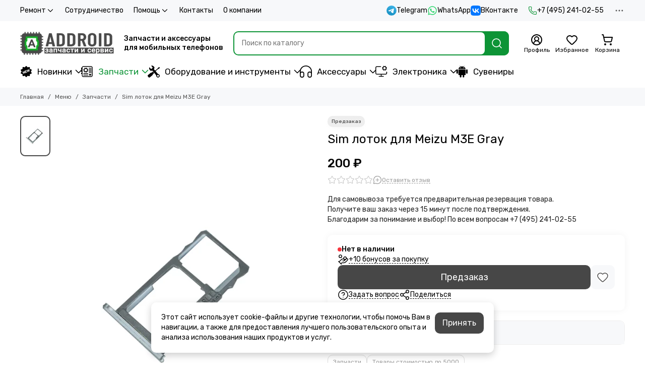

--- FILE ---
content_type: text/html; charset=utf-8
request_url: https://addroid.ru/collection/zapchasti/product/sim-lotok-dlya-meizu-m3e-gray
body_size: 69253
content:
<!doctype html>
<html lang="ru"><head><link media='print' onload='this.media="all"' rel='stylesheet' type='text/css' href='/served_assets/public/jquery.modal-0c2631717f4ce8fa97b5d04757d294c2bf695df1d558678306d782f4bf7b4773.css'><meta data-config="{&quot;product_id&quot;:281924184}" name="page-config" content="" /><meta data-config="{&quot;money_with_currency_format&quot;:{&quot;delimiter&quot;:&quot; &quot;,&quot;separator&quot;:&quot;.&quot;,&quot;format&quot;:&quot;%n %u&quot;,&quot;unit&quot;:&quot;₽&quot;,&quot;show_price_without_cents&quot;:1},&quot;currency_code&quot;:&quot;RUR&quot;,&quot;currency_iso_code&quot;:&quot;RUB&quot;,&quot;default_currency&quot;:{&quot;title&quot;:&quot;Российский рубль&quot;,&quot;code&quot;:&quot;RUR&quot;,&quot;rate&quot;:1.0,&quot;format_string&quot;:&quot;%n %u&quot;,&quot;unit&quot;:&quot;₽&quot;,&quot;price_separator&quot;:&quot;&quot;,&quot;is_default&quot;:true,&quot;price_delimiter&quot;:&quot;&quot;,&quot;show_price_with_delimiter&quot;:true,&quot;show_price_without_cents&quot;:true},&quot;facebook&quot;:{&quot;pixelActive&quot;:true,&quot;currency_code&quot;:&quot;RUB&quot;,&quot;use_variants&quot;:null},&quot;vk&quot;:{&quot;pixel_active&quot;:null,&quot;price_list_id&quot;:null},&quot;new_ya_metrika&quot;:true,&quot;ecommerce_data_container&quot;:&quot;dataLayer&quot;,&quot;common_js_version&quot;:null,&quot;vue_ui_version&quot;:null,&quot;feedback_captcha_enabled&quot;:null,&quot;account_id&quot;:1136439,&quot;hide_items_out_of_stock&quot;:true,&quot;forbid_order_over_existing&quot;:true,&quot;minimum_items_price&quot;:null,&quot;enable_comparison&quot;:true,&quot;locale&quot;:&quot;ru&quot;,&quot;client_group&quot;:null,&quot;consent_to_personal_data&quot;:{&quot;active&quot;:true,&quot;obligatory&quot;:true,&quot;description&quot;:&quot;\u003cp\u003eЯ ознакомлен и согласен с условиями \u003ca href=\&quot;/page/oferta\&quot; rel=\&quot;noopener\&quot; target=\&quot;_blank\&quot;\u003eоферты и политики конфиденциальности\u003c/a\u003e.\u003c/p\u003e&quot;},&quot;recaptcha_key&quot;:&quot;6LfXhUEmAAAAAOGNQm5_a2Ach-HWlFKD3Sq7vfFj&quot;,&quot;recaptcha_key_v3&quot;:&quot;6LcZi0EmAAAAAPNov8uGBKSHCvBArp9oO15qAhXa&quot;,&quot;yandex_captcha_key&quot;:&quot;ysc1_ec1ApqrRlTZTXotpTnO8PmXe2ISPHxsd9MO3y0rye822b9d2&quot;,&quot;checkout_float_order_content_block&quot;:false,&quot;available_products_characteristics_ids&quot;:[706604585],&quot;sber_id_app_id&quot;:&quot;5b5a3c11-72e5-4871-8649-4cdbab3ba9a4&quot;,&quot;theme_generation&quot;:2,&quot;quick_checkout_captcha_enabled&quot;:true,&quot;max_order_lines_count&quot;:500,&quot;sber_bnpl_min_amount&quot;:1000,&quot;sber_bnpl_max_amount&quot;:150000,&quot;counter_settings&quot;:{&quot;data_layer_name&quot;:&quot;dataLayer&quot;,&quot;new_counters_setup&quot;:true,&quot;add_to_cart_event&quot;:true,&quot;remove_from_cart_event&quot;:true,&quot;add_to_wishlist_event&quot;:true,&quot;purchase_event&quot;:true},&quot;site_setting&quot;:{&quot;show_cart_button&quot;:true,&quot;show_service_button&quot;:false,&quot;show_marketplace_button&quot;:false,&quot;show_quick_checkout_button&quot;:true},&quot;warehouses&quot;:[{&quot;id&quot;:4102169,&quot;title&quot;:&quot;Основной склад&quot;,&quot;array_index&quot;:0},{&quot;id&quot;:4854153,&quot;title&quot;:&quot;addroid.ru DBS (Яндекс.Маркет)&quot;,&quot;array_index&quot;:1},{&quot;id&quot;:4854161,&quot;title&quot;:&quot;Addroid Экспресс (ИП Стельмах А.С.) (Яндекс.Маркет)&quot;,&quot;array_index&quot;:2},{&quot;id&quot;:4854169,&quot;title&quot;:&quot;Addroid FBS (ИП Стельмах А.С.) (Яндекс.Маркет)&quot;,&quot;array_index&quot;:3},{&quot;id&quot;:4854177,&quot;title&quot;:&quot;ORIGberry FBS (ИП Стельмах А.С.) (Яндекс.Маркет)&quot;,&quot;array_index&quot;:4},{&quot;id&quot;:4854185,&quot;title&quot;:&quot;ALLPARTS (ИП Стельмах А.С.) (Яндекс.Маркет)&quot;,&quot;array_index&quot;:5},{&quot;id&quot;:4854193,&quot;title&quot;:&quot;ORIGberry Экспресс (ИП Стельмах А.С.) (Яндекс.Маркет)&quot;,&quot;array_index&quot;:6},{&quot;id&quot;:4854201,&quot;title&quot;:&quot;Allparts (ООО Аддроид) (Яндекс.Маркет)&quot;,&quot;array_index&quot;:7}],&quot;captcha_type&quot;:&quot;yandex&quot;,&quot;human_readable_urls&quot;:false}" name="shop-config" content="" /><meta name='js-evnvironment' content='production' /><meta name='default-locale' content='ru' /><meta name='insales-redefined-api-methods' content="[]" /><script type="text/javascript" src="https://static.insales-cdn.com/assets/static-versioned/v3.72/static/libs/lodash/4.17.21/lodash.min.js"></script><script>dataLayer= []; dataLayer.push({
        event: 'view_item',
        ecommerce: {
          items: [{"item_id":"281924184","item_name":"Sim лоток для Meizu M3E Gray","item_category":"Меню/Запчасти","price":0}]
         }
      });</script>
<!--InsalesCounter -->
<script type="text/javascript">
(function() {
  if (typeof window.__insalesCounterId !== 'undefined') {
    return;
  }

  try {
    Object.defineProperty(window, '__insalesCounterId', {
      value: 1136439,
      writable: true,
      configurable: true
    });
  } catch (e) {
    console.error('InsalesCounter: Failed to define property, using fallback:', e);
    window.__insalesCounterId = 1136439;
  }

  if (typeof window.__insalesCounterId === 'undefined') {
    console.error('InsalesCounter: Failed to set counter ID');
    return;
  }

  let script = document.createElement('script');
  script.async = true;
  script.src = '/javascripts/insales_counter.js?7';
  let firstScript = document.getElementsByTagName('script')[0];
  firstScript.parentNode.insertBefore(script, firstScript);
})();
</script>
<!-- /InsalesCounter -->
    <script type="text/javascript">
      (function() {
          (function() { var d=document; var s = d.createElement('script');
  s.type = 'text/javascript'; s.async = true;
  s.src = '//code.jivosite.com/widget/iCckuYI7O4'; d.head.appendChild(s); })();

      })();
    </script>

	<meta charset="utf-8">
	<meta http-equiv="X-UA-Compatible" content="IE=edge,chrome=1">
	<meta name="viewport" content="width=device-width, initial-scale=1, maximum-scale=5, user-scalable=no">
	<meta name="theme-color" content="#ffffff">
	<meta name="format-detection" content="telephone=no">
	<meta name="account-key" content="f8beab4f4e85973f6aea477207ccf2a9"><meta name="robots" content="index, follow">
		<title>Sim лоток для Meizu M3E Gray по выгодной (цене) - 190 руб. купить - AdDroid.ru</title>
		<meta name="description" content="Sim лоток для Meizu M3E Gray по низкой цене купить в интернет-магазине AdDroid.ru. Описание, отзывы, инструкция. Гарантия производителя! Быстрая доставка по Москве, Московской области и России."><link rel="canonical" href="https://addroid.ru/collection/zapchasti/product/sim-lotok-dlya-meizu-m3e-gray"><link rel="preconnect" href="https://static.insales-cdn.com" crossorigin>
	<link rel="preconnect" href="https://fonts.googleapis.com">
	<link rel="preconnect" href="https://fonts.gstatic.com" crossorigin>
	<link rel="preload" href="https://static.insales-cdn.com/assets/1/7937/10673921/1769614120/theme.css" as="style"><style>
		:root {
			--font-family: 'Rubik', sans-serif;
			--font-normal: 400;
			--font-bold: 500;
			--color-primary: #0d9436;
			--color-secondary: #474747;
			--thumb-product-card-ratio: 133%;
			--thumb-product-card-fit: contain;
			--thumb-collection-card-ratio: 100%;
			--thumb-collection-card-fit: contain;
			--thumb-article-card-ratio: 67%;
			--thumb-article-card-fit: cover;
			--radius: 10px;
			--nav-font-size: 17px;
		}
	</style>
	<link href="https://static.insales-cdn.com/assets/1/7937/10673921/1769614120/theme.css" rel="stylesheet"><link rel="preload" href="https://static.insales-cdn.com/assets/1/7937/10673921/1769614120/theme.product.css" as="style">
			<link href="https://static.insales-cdn.com/assets/1/7937/10673921/1769614120/theme.product.css" rel="stylesheet"><link rel="preload" href="https://fonts.googleapis.com/css2?family=Rubik:wght@400;500&display=swap" as="style">
	<link rel="stylesheet" href="https://fonts.googleapis.com/css2?family=Rubik:wght@400;500&display=swap" media="print" onload="this.media='all'">
	<noscript>
		<link rel="stylesheet" href="https://fonts.googleapis.com/css2?family=Rubik:wght@400;500&display=swap">
	</noscript><link rel="preload" as="script" href="https://static.insales-cdn.com/assets/common-js/common.v2.25.28.js">
	<link rel="preload" as="script" href="https://static.insales-cdn.com/assets/1/7937/10673921/1769614120/plugins.js">
	<link rel="preload" as="script" href="https://static.insales-cdn.com/assets/1/7937/10673921/1769614120/theme.js"><link href="https://static.insales-cdn.com/r/WXAmwYiY1M4/rs:fill-down:32:32:1/q:85/plain/files/1/5833/111072969/original/favicon.png@png" rel="icon" sizes="32x32" type="image/png"><meta property="og:title" content="Sim лоток для Meizu M3E Gray">
		<meta property="og:type" content="website">
		<meta property="og:url" content="https://addroid.ru/collection/zapchasti/product/sim-lotok-dlya-meizu-m3e-gray">
		<meta property="og:image" content="https://static.insales-cdn.com/images/products/1/2775/719702743/26ca7bb8fe0665e2c9216901efbb95d4.jpg">
		<meta property="og:description" content="Для самовывоза требуется предварительная резервация товара. Получите ваш заказ через 15 минут после подтверждения. Благодарим за понимание и выбор! По всем вопросам +7 (495) 241-02-55"><meta name='product-id' content='281924184' />
</head><body class=""><div data-grid-layout="product">
			<header data-grid="header"><div class="header"><div class="header-panel">
		<div class="container">
			<div class="row align-items-center"><div class="col">
					<div class="header-panel__pages">
						<div class="cut-list js-cut-list"><div class="cut-list__elem"><div class="dropdown dropdown_type_pages">
											<a href="/page/remont" class="header-panel__page">Ремонт<span class="icon-new" data-icon="chevron-down"><svg width="18" height="18" viewBox="0 0 24 24"><use xlink:href="#icon-chevron-down"></use></svg></span></a>
											<div class="dropdown__popup"><a href="/page/diagnostics" class="dropdown__item">Диагностика мобильного телефона</a><a href="/page/zamena-akkumulyatora" class="dropdown__item">Замена аккумулятора</a><a href="/page/remont-mobilnyh-telefonov" class="dropdown__item">Ремонт мобильных телефонов</a><a href="/page/zamena-displeya-telefona" class="dropdown__item">Замена дисплея телефона</a><a href="/page/remont-telefona-s-vyezdom-inzhenera" class="dropdown__item">Ремонт телефона с выездом инженера</a><a href="/page/pereustanovka-operatsionnoy-sistemy" class="dropdown__item">Переустановка операционной системы</a><a href="/page/remont-planshetov" class="dropdown__item">Ремонт планшетов</a><a href="/page/proshivka-telefona" class="dropdown__item">Прошивка телефона</a><a href="/page/payka-bga-mikroshem" class="dropdown__item">Пайка BGA микросхем</a><a href="/page/remont-blokov-pitaniya-magsafe" class="dropdown__item">Ремонт блоков питания MagSafe</a><a href="/page/nakleivanie-zaschitnogo-stekla-plenki-na-ekran" class="dropdown__item">Наклеивание защитного стекла (пленки) на экран</a><a href="/page/remont-v-servisnom-tsentre-addroid" class="dropdown__item">Ремонт в сервисном центре Addroid</a><a href="/page/remont_google_pixel" class="dropdown__item">Google Pixel</a><a href="/page/remont_oneplus" class="dropdown__item">OnePlus</a><a href="/page/vivo" class="dropdown__item">Vivo</a><a href="/page/remont_tablet" class="dropdown__item">Планшеты</a></div>
										</div></div><div class="cut-list__elem"><a href="/page/sotrudnichestvo" class="header-panel__page">Сотрудничество</a></div><div class="cut-list__elem"><div class="dropdown dropdown_type_pages">
											<a href="/page/pomosch" class="header-panel__page">Помощь<span class="icon-new" data-icon="chevron-down"><svg width="18" height="18" viewBox="0 0 24 24"><use xlink:href="#icon-chevron-down"></use></svg></span></a>
											<div class="dropdown__popup"><a href="/page/exchange" class="dropdown__item">Условия возврата</a><a href="/page/payment" class="dropdown__item">Оплата</a><a href="/page/delivery" class="dropdown__item">Доставка</a><a href="/page/protsedura-zakaza" class="dropdown__item">Процедура заказа</a><a href="/page/otsledit-zakaz" class="dropdown__item">Отследить заказ</a><a href="/page/programma-loyalnosti" class="dropdown__item">Программа лояльности</a><a href="/page/kak-uznat-model-moego-apparata" class="dropdown__item">Как узнать модель моего аппарата</a><a href="/page/upakovka-posylki-pered-otpravkoy" class="dropdown__item">Упаковка посылки перед отправкой</a><a href="/page/klassy-kachestva-zapchastey" class="dropdown__item">Классы качества запчастей</a><a href="/page/defekty-posle-ustanovki" class="dropdown__item">Дефекты после установки</a></div>
										</div></div><div class="cut-list__elem"><a href="/page/contacts" class="header-panel__page">Контакты</a></div><div class="cut-list__elem"><a href="/page/about-us" class="header-panel__page">О компании</a></div></div>
					</div>
				</div><div class="col-auto">
						<div class="header-panel__messengers"><div class="social">
		<div class="social__items"><a href="https://t.me/addroidru" class="social__item social__item_telegram" rel="noopener noreferrer nofollow" target="_blank" data-social-qr='{"title": "Telegram", "url": "https://t.me/addroidru", "icon": "telegram"}' title="Telegram"><svg xmlns="http://www.w3.org/2000/svg" viewBox="0 0 100 100" class="svg-social" data-social="telegram"><use xlink:href="#svg-social-telegram"></use></svg><span class="social__title">Telegram</span></a><a href="https://api.whatsapp.com/send?phone=74952410255" class="social__item social__item_whatsapp" rel="noopener noreferrer nofollow" target="_blank" data-social-qr='{"title": "WhatsApp", "url": "https://api.whatsapp.com/send?phone=74952410255", "icon": "whatsapp"}' title="WhatsApp"><svg xmlns="http://www.w3.org/2000/svg" viewBox="0 0 448 512" class="svg-social" data-social="whatsapp"><use xlink:href="#svg-social-whatsapp"></use></svg><span class="social__title">WhatsApp</span></a><a href="https://vk.me/addroidd" class="social__item social__item_vk" rel="noopener noreferrer nofollow" target="_blank" data-social-qr='{"title": "ВКонтакте", "url": "https://vk.me/addroidd", "icon": "vk"}' title="ВКонтакте"><svg xmlns="http://www.w3.org/2000/svg" viewBox="0 0 100 100" class="svg-social" data-social="vk"><use xlink:href="#svg-social-vk"></use></svg><span class="social__title">ВКонтакте</span></a></div>
	</div></div>
					</div><div class="col-auto">
						<div class="header-panel__phones"><a href="tel:+74952410255">
									<span class="icon-new" data-icon="phone"><svg width="18" height="18" viewBox="0 0 24 24"><use xlink:href="#icon-phone"></use></svg></span>+7 (495) 241-02-55</a></div>
					</div><div class="col-auto">
					<div class="dropdown dropdown_type_contacts">
						<span class="dropdown__bage">
							<span class="icon-new" data-icon="ellipsis"><svg width="22" height="22" viewBox="0 0 24 24"><use xlink:href="#icon-ellipsis"></use></svg></span>
						</span>
						<div class="dropdown__popup is-right"><div class="dropdown__callback">
									<button type="button" class="button button--block button--secondary js-msg-show" data-template="popup-callback">Заказать звонок</button>
								</div><div class="dropdown__item"><div class="contacts"><div class="contacts__item">
      <div class="contacts__icon">
        <span class="icon-new" data-icon="mail"><svg width="18" height="18" viewBox="0 0 24 24"><use xlink:href="#icon-mail"></use></svg></span>
      </div>
      <div class="contacts__title"><a href="mailto:add@addroid.ru">add@addroid.ru</a></div>
    </div><div class="contacts__item">
      <div class="contacts__icon">
        <span class="icon-new" data-icon="map-marker"><svg width="18" height="18" viewBox="0 0 24 24"><use xlink:href="#icon-map-marker"></use></svg></span>
      </div>
      <div class="contacts__title"><p>Россия, Москва, Тимирязевская ул., 2/3 ТЦ "ПАРК 11"</p></div>
    </div><div class="contacts__item">
      <div class="contacts__icon">
        <span class="icon-new" data-icon="clock"><svg width="18" height="18" viewBox="0 0 24 24"><use xlink:href="#icon-clock"></use></svg></span>
        </div>
      <div class="contacts__title"><p>Без выходных с 10 до 21 часа</p></div>
    </div></div></div><div class="social social_type_grid">
		<div class="social__items"><a href="https://vk.com/addroidd" class="social__item social__item_vk" rel="noopener noreferrer nofollow" target="_blank" data-social-qr='{"title": "ВКонтакте", "url": "https://vk.com/addroidd", "icon": "vk"}' title="ВКонтакте"><svg xmlns="http://www.w3.org/2000/svg" viewBox="0 0 100 100" class="svg-social" data-social="vk"><use xlink:href="#svg-social-vk"></use></svg></a><a href="https://www.youtube.com/channel/UCBMZfJbc8Hs_le1SrEvWmkw" class="social__item social__item_youtube" rel="noopener noreferrer nofollow" target="_blank" data-social-qr='{"title": "YouTube", "url": "https://www.youtube.com/channel/UCBMZfJbc8Hs_le1SrEvWmkw", "icon": "youtube"}' title="YouTube"><svg xmlns="http://www.w3.org/2000/svg" viewBox="0 0 576 512" class="svg-social" data-social="youtube"><use xlink:href="#svg-social-youtube"></use></svg></a></div>
	</div></div>
					</div>
				</div>
			</div>
		</div>
	</div>
	<div class="header-main js-header-main-sticky">
		<div class="container header-main__container">
			<div class="row align-items-center header-main__row">
				<div class="col-auto header-main__col-menu"><div class="mobile-menu js-mobile-menu">
	<button class="mobile-menu__trigger js-mobile-menu-trigger" data-toolbar-item="mobile-menu" aria-label="Меню">
		<span class="icon-new" data-icon="bars"><svg width="24" height="24" viewBox="0 0 24 24"><use xlink:href="#icon-bars"></use></svg></span>
	</button>
	<div class="mobile-menu__dropdown">
		<span class="mobile-menu__header">Меню<button class="mobile-menu__close js-mobile-menu-close" aria-label="close">
				<span class="icon-new" data-icon="times"><svg width="22" height="22" viewBox="0 0 24 24"><use xlink:href="#icon-times"></use></svg></span>
      </button>
		</span>
		<div class="mobile-menu__content">
      <a href="/collection/all" class="mobile-menu__collections js-mobile-collections-trigger is-active" data-toolbar-item="mobile-collections">
        <span class="icon-new" data-icon="grid"><svg width="24" height="24" viewBox="0 0 24 24"><use xlink:href="#icon-grid"></use></svg></span>
        <div class="mobile-menu__collections-title">Меню</div>
        <span class="icon-new" data-icon="chevron-right"><svg width="22" height="22" viewBox="0 0 24 24"><use xlink:href="#icon-chevron-right"></use></svg></span>
      </a>
			<div class="mobile-pages"><div class="mobile-pages__item is-open">
							<a href="/page/remont">Ремонт</a>
							<div class="mobile-pages__submenu"><div class="mobile-pages__item">
										<a href="/page/diagnostics">Диагностика мобильного телефона</a>
									</div><div class="mobile-pages__item">
										<a href="/page/zamena-akkumulyatora">Замена аккумулятора</a>
									</div><div class="mobile-pages__item">
										<a href="/page/remont-mobilnyh-telefonov">Ремонт мобильных телефонов</a>
									</div><div class="mobile-pages__item">
										<a href="/page/zamena-displeya-telefona">Замена дисплея телефона</a>
									</div><div class="mobile-pages__item">
										<a href="/page/remont-telefona-s-vyezdom-inzhenera">Ремонт телефона с выездом инженера</a>
									</div><div class="mobile-pages__item">
										<a href="/page/pereustanovka-operatsionnoy-sistemy">Переустановка операционной системы</a>
									</div><div class="mobile-pages__item">
										<a href="/page/remont-planshetov">Ремонт планшетов</a>
									</div><div class="mobile-pages__item">
										<a href="/page/proshivka-telefona">Прошивка телефона</a>
									</div><div class="mobile-pages__item">
										<a href="/page/payka-bga-mikroshem">Пайка BGA микросхем</a>
									</div><div class="mobile-pages__item">
										<a href="/page/remont-blokov-pitaniya-magsafe">Ремонт блоков питания MagSafe</a>
									</div><div class="mobile-pages__item">
										<a href="/page/nakleivanie-zaschitnogo-stekla-plenki-na-ekran">Наклеивание защитного стекла (пленки) на экран</a>
									</div><div class="mobile-pages__item">
										<a href="/page/remont-v-servisnom-tsentre-addroid">Ремонт в сервисном центре Addroid</a>
									</div><div class="mobile-pages__item">
										<a href="/page/remont_google_pixel">Google Pixel</a>
									</div><div class="mobile-pages__item">
										<a href="/page/remont_oneplus">OnePlus</a>
									</div><div class="mobile-pages__item">
										<a href="/page/vivo">Vivo</a>
									</div><div class="mobile-pages__item">
										<a href="/page/remont_tablet">Планшеты</a>
									</div></div>
						</div><div class="mobile-pages__item">
							<a href="/page/sotrudnichestvo">Сотрудничество</a>
						</div><div class="mobile-pages__item is-open">
							<a href="/page/pomosch">Помощь</a>
							<div class="mobile-pages__submenu"><div class="mobile-pages__item">
										<a href="/page/exchange">Условия возврата</a>
									</div><div class="mobile-pages__item">
										<a href="/page/payment">Оплата</a>
									</div><div class="mobile-pages__item">
										<a href="/page/delivery">Доставка</a>
									</div><div class="mobile-pages__item">
										<a href="/page/protsedura-zakaza">Процедура заказа</a>
									</div><div class="mobile-pages__item">
										<a href="/page/otsledit-zakaz">Отследить заказ</a>
									</div><div class="mobile-pages__item">
										<a href="/page/programma-loyalnosti">Программа лояльности</a>
									</div><div class="mobile-pages__item">
										<a href="/page/kak-uznat-model-moego-apparata">Как узнать модель моего аппарата</a>
									</div><div class="mobile-pages__item">
										<a href="/page/upakovka-posylki-pered-otpravkoy">Упаковка посылки перед отправкой</a>
									</div><div class="mobile-pages__item">
										<a href="/page/klassy-kachestva-zapchastey">Классы качества запчастей</a>
									</div><div class="mobile-pages__item">
										<a href="/page/defekty-posle-ustanovki">Дефекты после установки</a>
									</div></div>
						</div><div class="mobile-pages__item">
							<a href="/page/contacts">Контакты</a>
						</div><div class="mobile-pages__item">
							<a href="/page/about-us">О компании</a>
						</div></div>
		</div>
	</div>
	<div class="mobile-menu__shade js-mobile-menu-close"></div>
</div><div class="mobile-menu js-mobile-collections">
	<div class="mobile-menu__dropdown">
		<span class="mobile-menu__header">
			<button class="mobile-collections__back js-mobile-menu-trigger" aria-label="back">
				<span class="icon-new" data-icon="chevron-left"><svg width="24" height="24" viewBox="0 0 24 24"><use xlink:href="#icon-chevron-left"></use></svg></span>
			</button>
			<div class="mobile-menu__header-title js-mobile-menu-trigger">Меню</div><button class="mobile-menu__close js-mobile-collections-close" aria-label="close">
		<span class="icon-new" data-icon="times"><svg width="22" height="22" viewBox="0 0 24 24"><use xlink:href="#icon-times"></use></svg></span>
  </button></span>
		<div class="mobile-menu__content"><div class="mobile-collections"><div class="mobile-collections__item" data-nav-item="21068688"><a href="/collection/novinki" class="js-mobile-collections-toggle"><img src="https://static.insales-cdn.com/files/1/7817/111935113/original/new.svg" alt="Новинки" width="24" height="24" loading="lazy" fetchpriority="low">Новинки<span class="icon-new" data-icon="chevron-right"><svg width="22" height="22" viewBox="0 0 24 24"><use xlink:href="#icon-chevron-right"></use></svg></span>
								</a>
								<div class="mobile-collections__submenu">
									<div class="mobile-menu__header"><button class="mobile-collections__back js-mobile-collections-toggle" aria-label="back">
		<span class="icon-new" data-icon="chevron-left"><svg width="24" height="24" viewBox="0 0 24 24"><use xlink:href="#icon-chevron-left"></use></svg></span>
  </button><div class="mobile-menu__header-title js-mobile-collections-toggle">Новинки</div><button class="mobile-menu__close js-mobile-collections-close" aria-label="close">
		<span class="icon-new" data-icon="times"><svg width="22" height="22" viewBox="0 0 24 24"><use xlink:href="#icon-times"></use></svg></span>
  </button></div>
									<div class="mobile-menu__content">
										<div class="mobile-collections__item" data-nav-item="21068688-all">
											<a href="/collection/novinki">Смотреть все товары</a>
										</div><div class="mobile-collections__item" data-nav-item="51658337"><a href="/collection/novinki-apparatury">Новинки аппаратуры</a></div><div class="mobile-collections__item" data-nav-item="51658345"><a href="/collection/novinki-zapchastey">Новинки запчастей</a></div><div class="mobile-collections__item" data-nav-item="51659241"><a href="/collection/novinki-aksessuarov">Новинки аксессуаров</a></div></div>
								</div></div><div class="mobile-collections__item" data-nav-item="20488956"><a href="/collection/zapchasti" class="js-mobile-collections-toggle"><img src="https://static.insales-cdn.com/files/1/2393/112191833/original/Zapchasty.svg" alt="Запчасти" width="24" height="24" loading="lazy" fetchpriority="low">Запчасти<span class="icon-new" data-icon="chevron-right"><svg width="22" height="22" viewBox="0 0 24 24"><use xlink:href="#icon-chevron-right"></use></svg></span>
								</a>
								<div class="mobile-collections__submenu">
									<div class="mobile-menu__header"><button class="mobile-collections__back js-mobile-collections-toggle" aria-label="back">
		<span class="icon-new" data-icon="chevron-left"><svg width="24" height="24" viewBox="0 0 24 24"><use xlink:href="#icon-chevron-left"></use></svg></span>
  </button><div class="mobile-menu__header-title js-mobile-collections-toggle">Запчасти</div><button class="mobile-menu__close js-mobile-collections-close" aria-label="close">
		<span class="icon-new" data-icon="times"><svg width="22" height="22" viewBox="0 0 24 24"><use xlink:href="#icon-times"></use></svg></span>
  </button></div>
									<div class="mobile-menu__content">
										<div class="mobile-collections__item" data-nav-item="20488956-all">
											<a href="/collection/zapchasti">Смотреть все товары</a>
										</div><div class="mobile-collections__item" data-nav-item="20488962"><a href="/collection/zapchasti-dlya-planshetov" class="js-mobile-collections-toggle">Запчасти для планшетов<span class="icon-new" data-icon="chevron-right"><svg width="22" height="22" viewBox="0 0 24 24"><use xlink:href="#icon-chevron-right"></use></svg></span>
													</a>
													<div class="mobile-collections__submenu">
														<div class="mobile-menu__header"><button class="mobile-collections__back js-mobile-collections-toggle" aria-label="back">
		<span class="icon-new" data-icon="chevron-left"><svg width="24" height="24" viewBox="0 0 24 24"><use xlink:href="#icon-chevron-left"></use></svg></span>
  </button><div class="mobile-menu__header-title js-mobile-collections-toggle">Запчасти для планшетов</div><button class="mobile-menu__close js-mobile-collections-close" aria-label="close">
		<span class="icon-new" data-icon="times"><svg width="22" height="22" viewBox="0 0 24 24"><use xlink:href="#icon-times"></use></svg></span>
  </button></div>
														<div class="mobile-menu__content">
															<div class="mobile-collections__item" data-nav-item="20488962-all"><a href="/collection/zapchasti-dlya-planshetov">Смотреть все товары</a></div><div class="mobile-collections__item" data-nav-item="20488999"><a href="/collection/akkumulyatory-2">Аккумуляторы</a></div><div class="mobile-collections__item" data-nav-item="21788825"><a href="/collection/displei-dlya-planshetov">Дисплеи для планшетов</a></div><div class="mobile-collections__item" data-nav-item="21059610"><a href="/collection/zvonki-i-dinamiki">Звонки и динамики</a></div><div class="mobile-collections__item" data-nav-item="27704134"><a href="/collection/komplekty-displei-i-tachskriny">Комплекты дисплеи и тачскрины</a></div><div class="mobile-collections__item" data-nav-item="20489133"><a href="/collection/korpusa-i-kryshki-2">Корпуса и крышки</a></div><div class="mobile-collections__item" data-nav-item="20488963"><a href="/collection/tachskriny-dlya-planshetov">Тачскрины для планшетов</a></div><div class="mobile-collections__item" data-nav-item="20489154"><a href="/collection/shleyfy-2" class="js-mobile-collections-toggle">Шлейфы<span class="icon-new" data-icon="chevron-right"><svg width="22" height="22" viewBox="0 0 24 24"><use xlink:href="#icon-chevron-right"></use></svg></span>
																		</a>
																		<div class="mobile-collections__submenu">
																			<div class="mobile-menu__header"><button class="mobile-collections__back js-mobile-collections-toggle" aria-label="back">
		<span class="icon-new" data-icon="chevron-left"><svg width="24" height="24" viewBox="0 0 24 24"><use xlink:href="#icon-chevron-left"></use></svg></span>
  </button><div class="mobile-menu__header-title js-mobile-collections-toggle">Шлейфы</div><button class="mobile-menu__close js-mobile-collections-close" aria-label="close">
		<span class="icon-new" data-icon="times"><svg width="22" height="22" viewBox="0 0 24 24"><use xlink:href="#icon-times"></use></svg></span>
  </button></div>
																			<div class="mobile-menu__content">
																				<div class="mobile-collections__item" data-nav-item="20489154-all"><a href="/collection/shleyfy-2">Смотреть все товары</a></div><div class="mobile-collections__item" data-nav-item="21059630">
																						<a href="/collection/shleyfy-dlya-planshetov-apple">Шлейфы для планшетов Apple</a>
																					</div><div class="mobile-collections__item" data-nav-item="21059631">
																						<a href="/collection/shleyfy-dlya-planshetov-samsung">Шлейфы для планшетов Samsung</a>
																					</div></div>
																		</div></div></div>
													</div></div><div class="mobile-collections__item" data-nav-item="20488959"><a href="/collection/zapchasti-dlya-smartfonov" class="js-mobile-collections-toggle">Запчасти для смартфонов<span class="icon-new" data-icon="chevron-right"><svg width="22" height="22" viewBox="0 0 24 24"><use xlink:href="#icon-chevron-right"></use></svg></span>
													</a>
													<div class="mobile-collections__submenu">
														<div class="mobile-menu__header"><button class="mobile-collections__back js-mobile-collections-toggle" aria-label="back">
		<span class="icon-new" data-icon="chevron-left"><svg width="24" height="24" viewBox="0 0 24 24"><use xlink:href="#icon-chevron-left"></use></svg></span>
  </button><div class="mobile-menu__header-title js-mobile-collections-toggle">Запчасти для смартфонов</div><button class="mobile-menu__close js-mobile-collections-close" aria-label="close">
		<span class="icon-new" data-icon="times"><svg width="22" height="22" viewBox="0 0 24 24"><use xlink:href="#icon-times"></use></svg></span>
  </button></div>
														<div class="mobile-menu__content">
															<div class="mobile-collections__item" data-nav-item="20488959-all"><a href="/collection/zapchasti-dlya-smartfonov">Смотреть все товары</a></div><div class="mobile-collections__item" data-nav-item="20488965"><a href="/collection/akkumulyatory" class="js-mobile-collections-toggle">Аккумуляторы<span class="icon-new" data-icon="chevron-right"><svg width="22" height="22" viewBox="0 0 24 24"><use xlink:href="#icon-chevron-right"></use></svg></span>
																		</a>
																		<div class="mobile-collections__submenu">
																			<div class="mobile-menu__header"><button class="mobile-collections__back js-mobile-collections-toggle" aria-label="back">
		<span class="icon-new" data-icon="chevron-left"><svg width="24" height="24" viewBox="0 0 24 24"><use xlink:href="#icon-chevron-left"></use></svg></span>
  </button><div class="mobile-menu__header-title js-mobile-collections-toggle">Аккумуляторы</div><button class="mobile-menu__close js-mobile-collections-close" aria-label="close">
		<span class="icon-new" data-icon="times"><svg width="22" height="22" viewBox="0 0 24 24"><use xlink:href="#icon-times"></use></svg></span>
  </button></div>
																			<div class="mobile-menu__content">
																				<div class="mobile-collections__item" data-nav-item="20488965-all"><a href="/collection/akkumulyatory">Смотреть все товары</a></div><div class="mobile-collections__item" data-nav-item="20489063">
																						<a href="/collection/akkumulyatory-dlya-smartfonov-google">Аккумуляторы для смартфонов Google</a>
																					</div><div class="mobile-collections__item" data-nav-item="20489022">
																						<a href="/collection/akkumulyatory-dlya-smartfonov-oneplus">Аккумуляторы для смартфонов OnePlus</a>
																					</div><div class="mobile-collections__item" data-nav-item="20488991">
																						<a href="/collection/akkumulyatory-dlya-smartfonov-xiaomi">Аккумуляторы для смартфонов Xiaomi</a>
																					</div></div>
																		</div></div><div class="mobile-collections__item" data-nav-item="21787398"><a href="/collection/displei" class="js-mobile-collections-toggle">Дисплеи для смартфонов<span class="icon-new" data-icon="chevron-right"><svg width="22" height="22" viewBox="0 0 24 24"><use xlink:href="#icon-chevron-right"></use></svg></span>
																		</a>
																		<div class="mobile-collections__submenu">
																			<div class="mobile-menu__header"><button class="mobile-collections__back js-mobile-collections-toggle" aria-label="back">
		<span class="icon-new" data-icon="chevron-left"><svg width="24" height="24" viewBox="0 0 24 24"><use xlink:href="#icon-chevron-left"></use></svg></span>
  </button><div class="mobile-menu__header-title js-mobile-collections-toggle">Дисплеи для смартфонов</div><button class="mobile-menu__close js-mobile-collections-close" aria-label="close">
		<span class="icon-new" data-icon="times"><svg width="22" height="22" viewBox="0 0 24 24"><use xlink:href="#icon-times"></use></svg></span>
  </button></div>
																			<div class="mobile-menu__content">
																				<div class="mobile-collections__item" data-nav-item="21787398-all"><a href="/collection/displei">Смотреть все товары</a></div><div class="mobile-collections__item" data-nav-item="21787599">
																						<a href="/collection/displei-dlya-smartfonov-google-2">Дисплеи для смартфонов Google</a>
																					</div><div class="mobile-collections__item" data-nav-item="21787837">
																						<a href="/collection/displey-dlya-smartfonov-oneplus-1">Дисплей для смартфонов OnePlus</a>
																					</div></div>
																		</div></div><div class="mobile-collections__item" data-nav-item="21062130"><a href="/collection/displei-i-tachskriny-dlya-smartfonov" class="js-mobile-collections-toggle">Тачскрины для смартфонов<span class="icon-new" data-icon="chevron-right"><svg width="22" height="22" viewBox="0 0 24 24"><use xlink:href="#icon-chevron-right"></use></svg></span>
																		</a>
																		<div class="mobile-collections__submenu">
																			<div class="mobile-menu__header"><button class="mobile-collections__back js-mobile-collections-toggle" aria-label="back">
		<span class="icon-new" data-icon="chevron-left"><svg width="24" height="24" viewBox="0 0 24 24"><use xlink:href="#icon-chevron-left"></use></svg></span>
  </button><div class="mobile-menu__header-title js-mobile-collections-toggle">Тачскрины для смартфонов</div><button class="mobile-menu__close js-mobile-collections-close" aria-label="close">
		<span class="icon-new" data-icon="times"><svg width="22" height="22" viewBox="0 0 24 24"><use xlink:href="#icon-times"></use></svg></span>
  </button></div>
																			<div class="mobile-menu__content">
																				<div class="mobile-collections__item" data-nav-item="21062130-all"><a href="/collection/displei-i-tachskriny-dlya-smartfonov">Смотреть все товары</a></div><div class="mobile-collections__item" data-nav-item="21215115">
																						<a href="/collection/tachskriny-dlya-smartfonov-google">Тачскрины для смартфонов Google</a>
																					</div><div class="mobile-collections__item" data-nav-item="21062144">
																						<a href="/collection/tachskriny-dlya-smartfonov-oneplus">Тачскрины для смартфонов OnePlus</a>
																					</div></div>
																		</div></div><div class="mobile-collections__item" data-nav-item="20488960"><a href="/collection/dinamiki" class="js-mobile-collections-toggle">Звонки, динамики и вибро<span class="icon-new" data-icon="chevron-right"><svg width="22" height="22" viewBox="0 0 24 24"><use xlink:href="#icon-chevron-right"></use></svg></span>
																		</a>
																		<div class="mobile-collections__submenu">
																			<div class="mobile-menu__header"><button class="mobile-collections__back js-mobile-collections-toggle" aria-label="back">
		<span class="icon-new" data-icon="chevron-left"><svg width="24" height="24" viewBox="0 0 24 24"><use xlink:href="#icon-chevron-left"></use></svg></span>
  </button><div class="mobile-menu__header-title js-mobile-collections-toggle">Звонки, динамики и вибро</div><button class="mobile-menu__close js-mobile-collections-close" aria-label="close">
		<span class="icon-new" data-icon="times"><svg width="22" height="22" viewBox="0 0 24 24"><use xlink:href="#icon-times"></use></svg></span>
  </button></div>
																			<div class="mobile-menu__content">
																				<div class="mobile-collections__item" data-nav-item="20488960-all"><a href="/collection/dinamiki">Смотреть все товары</a></div><div class="mobile-collections__item" data-nav-item="20489040">
																						<a href="/collection/dinamiki-dlya-smartfonov-oneplus">Звонки, динамики, вибро для смартфонов OnePlus</a>
																					</div></div>
																		</div></div><div class="mobile-collections__item" data-nav-item="20488986"><a href="/collection/kamery" class="js-mobile-collections-toggle">Камеры<span class="icon-new" data-icon="chevron-right"><svg width="22" height="22" viewBox="0 0 24 24"><use xlink:href="#icon-chevron-right"></use></svg></span>
																		</a>
																		<div class="mobile-collections__submenu">
																			<div class="mobile-menu__header"><button class="mobile-collections__back js-mobile-collections-toggle" aria-label="back">
		<span class="icon-new" data-icon="chevron-left"><svg width="24" height="24" viewBox="0 0 24 24"><use xlink:href="#icon-chevron-left"></use></svg></span>
  </button><div class="mobile-menu__header-title js-mobile-collections-toggle">Камеры</div><button class="mobile-menu__close js-mobile-collections-close" aria-label="close">
		<span class="icon-new" data-icon="times"><svg width="22" height="22" viewBox="0 0 24 24"><use xlink:href="#icon-times"></use></svg></span>
  </button></div>
																			<div class="mobile-menu__content">
																				<div class="mobile-collections__item" data-nav-item="20488986-all"><a href="/collection/kamery">Смотреть все товары</a></div><div class="mobile-collections__item" data-nav-item="22119563">
																						<a href="/collection/kamera-dlya-smartfonov-google">Камера для смартфонов Google</a>
																					</div><div class="mobile-collections__item" data-nav-item="20489053">
																						<a href="/collection/kamery-dlya-smartfonov-oneplus">Камеры для смартфонов OnePlus</a>
																					</div></div>
																		</div></div><div class="mobile-collections__item" data-nav-item="21061958"><a href="/collection/knopki" class="js-mobile-collections-toggle">Кнопки<span class="icon-new" data-icon="chevron-right"><svg width="22" height="22" viewBox="0 0 24 24"><use xlink:href="#icon-chevron-right"></use></svg></span>
																		</a>
																		<div class="mobile-collections__submenu">
																			<div class="mobile-menu__header"><button class="mobile-collections__back js-mobile-collections-toggle" aria-label="back">
		<span class="icon-new" data-icon="chevron-left"><svg width="24" height="24" viewBox="0 0 24 24"><use xlink:href="#icon-chevron-left"></use></svg></span>
  </button><div class="mobile-menu__header-title js-mobile-collections-toggle">Кнопки</div><button class="mobile-menu__close js-mobile-collections-close" aria-label="close">
		<span class="icon-new" data-icon="times"><svg width="22" height="22" viewBox="0 0 24 24"><use xlink:href="#icon-times"></use></svg></span>
  </button></div>
																			<div class="mobile-menu__content">
																				<div class="mobile-collections__item" data-nav-item="21061958-all"><a href="/collection/knopki">Смотреть все товары</a></div><div class="mobile-collections__item" data-nav-item="21061966">
																						<a href="/collection/knopki-dlya-oneplus">Кнопки для OnePlus</a>
																					</div></div>
																		</div></div><div class="mobile-collections__item" data-nav-item="20488981"><a href="/collection/korpusa" class="js-mobile-collections-toggle">Корпуса<span class="icon-new" data-icon="chevron-right"><svg width="22" height="22" viewBox="0 0 24 24"><use xlink:href="#icon-chevron-right"></use></svg></span>
																		</a>
																		<div class="mobile-collections__submenu">
																			<div class="mobile-menu__header"><button class="mobile-collections__back js-mobile-collections-toggle" aria-label="back">
		<span class="icon-new" data-icon="chevron-left"><svg width="24" height="24" viewBox="0 0 24 24"><use xlink:href="#icon-chevron-left"></use></svg></span>
  </button><div class="mobile-menu__header-title js-mobile-collections-toggle">Корпуса</div><button class="mobile-menu__close js-mobile-collections-close" aria-label="close">
		<span class="icon-new" data-icon="times"><svg width="22" height="22" viewBox="0 0 24 24"><use xlink:href="#icon-times"></use></svg></span>
  </button></div>
																			<div class="mobile-menu__content">
																				<div class="mobile-collections__item" data-nav-item="20488981-all"><a href="/collection/korpusa">Смотреть все товары</a></div><div class="mobile-collections__item" data-nav-item="20489095">
																						<a href="/collection/korpusa-dlya-smartfonov-google">Корпуса для смартфонов Google</a>
																					</div><div class="mobile-collections__item" data-nav-item="20489018">
																						<a href="/collection/korpusa-dlya-smartfonov-oneplus">Корпуса для смартфонов OnePlus</a>
																					</div></div>
																		</div></div><div class="mobile-collections__item" data-nav-item="22107285"><a href="/collection/kryshki" class="js-mobile-collections-toggle">Крышки<span class="icon-new" data-icon="chevron-right"><svg width="22" height="22" viewBox="0 0 24 24"><use xlink:href="#icon-chevron-right"></use></svg></span>
																		</a>
																		<div class="mobile-collections__submenu">
																			<div class="mobile-menu__header"><button class="mobile-collections__back js-mobile-collections-toggle" aria-label="back">
		<span class="icon-new" data-icon="chevron-left"><svg width="24" height="24" viewBox="0 0 24 24"><use xlink:href="#icon-chevron-left"></use></svg></span>
  </button><div class="mobile-menu__header-title js-mobile-collections-toggle">Крышки</div><button class="mobile-menu__close js-mobile-collections-close" aria-label="close">
		<span class="icon-new" data-icon="times"><svg width="22" height="22" viewBox="0 0 24 24"><use xlink:href="#icon-times"></use></svg></span>
  </button></div>
																			<div class="mobile-menu__content">
																				<div class="mobile-collections__item" data-nav-item="22107285-all"><a href="/collection/kryshki">Смотреть все товары</a></div><div class="mobile-collections__item" data-nav-item="22107309">
																						<a href="/collection/kryshki-dlya-smartfonov-oneplus">Крышки для смартфонов OnePlus</a>
																					</div><div class="mobile-collections__item" data-nav-item="47937449">
																						<a href="/collection/kryshki-dlya-smartfonov-oneplus-google-i-iqoo">Крышки для смартфонов Oneplus, Google и IQOO</a>
																					</div><div class="mobile-collections__item" data-nav-item="51833977">
																						<a href="/collection/kryshki-dlya-smartfonov-vivo">Крышки для смартфонов Vivo</a>
																					</div><div class="mobile-collections__item" data-nav-item="22107445">
																						<a href="/collection/kryshki-dlya-smartfonov-samsung">Крышки для смартфонов Samsung</a>
																					</div><div class="mobile-collections__item" data-nav-item="22107457">
																						<a href="/collection/kryshki-dlya-smartfonov-xiaomi">Крышки для смартфонов Xiaomi</a>
																					</div><div class="mobile-collections__item" data-nav-item="22107475">
																						<a href="/collection/kryshki-dlya-smartfonov-sony">Крышки для смартфонов Sony</a>
																					</div><div class="mobile-collections__item" data-nav-item="22108205">
																						<a href="/collection/kryshki-dlya-smartfonov-meizu">Крышки для смартфонов Meizu</a>
																					</div><div class="mobile-collections__item" data-nav-item="22108512">
																						<a href="/collection/kryshki-dlya-smartfonov-oppo">Крышки для смартфонов Oppo</a>
																					</div></div>
																		</div></div><div class="mobile-collections__item" data-nav-item="20489087"><a href="/collection/materinskie-platy" class="js-mobile-collections-toggle">Материнские платы<span class="icon-new" data-icon="chevron-right"><svg width="22" height="22" viewBox="0 0 24 24"><use xlink:href="#icon-chevron-right"></use></svg></span>
																		</a>
																		<div class="mobile-collections__submenu">
																			<div class="mobile-menu__header"><button class="mobile-collections__back js-mobile-collections-toggle" aria-label="back">
		<span class="icon-new" data-icon="chevron-left"><svg width="24" height="24" viewBox="0 0 24 24"><use xlink:href="#icon-chevron-left"></use></svg></span>
  </button><div class="mobile-menu__header-title js-mobile-collections-toggle">Материнские платы</div><button class="mobile-menu__close js-mobile-collections-close" aria-label="close">
		<span class="icon-new" data-icon="times"><svg width="22" height="22" viewBox="0 0 24 24"><use xlink:href="#icon-times"></use></svg></span>
  </button></div>
																			<div class="mobile-menu__content">
																				<div class="mobile-collections__item" data-nav-item="20489087-all"><a href="/collection/materinskie-platy">Смотреть все товары</a></div><div class="mobile-collections__item" data-nav-item="22121179">
																						<a href="/collection/plata-dlya-smartfonov-google">Плата для смартфонов Google</a>
																					</div><div class="mobile-collections__item" data-nav-item="22120534">
																						<a href="/collection/plata-dlya-smartfonov-oneplus">Плата для смартфонов OnePlus</a>
																					</div></div>
																		</div></div><div class="mobile-collections__item" data-nav-item="21061982"><a href="/collection/mikrofony" class="js-mobile-collections-toggle">Микрофоны<span class="icon-new" data-icon="chevron-right"><svg width="22" height="22" viewBox="0 0 24 24"><use xlink:href="#icon-chevron-right"></use></svg></span>
																		</a>
																		<div class="mobile-collections__submenu">
																			<div class="mobile-menu__header"><button class="mobile-collections__back js-mobile-collections-toggle" aria-label="back">
		<span class="icon-new" data-icon="chevron-left"><svg width="24" height="24" viewBox="0 0 24 24"><use xlink:href="#icon-chevron-left"></use></svg></span>
  </button><div class="mobile-menu__header-title js-mobile-collections-toggle">Микрофоны</div><button class="mobile-menu__close js-mobile-collections-close" aria-label="close">
		<span class="icon-new" data-icon="times"><svg width="22" height="22" viewBox="0 0 24 24"><use xlink:href="#icon-times"></use></svg></span>
  </button></div>
																			<div class="mobile-menu__content">
																				<div class="mobile-collections__item" data-nav-item="21061982-all"><a href="/collection/mikrofony">Смотреть все товары</a></div><div class="mobile-collections__item" data-nav-item="21062003">
																						<a href="/collection/mikrofony-dlya-oneplus">Микрофоны для OnePlus</a>
																					</div></div>
																		</div></div><div class="mobile-collections__item" data-nav-item="20488967"><a href="/collection/sistemnye-razemy-razemy-pod-displei" class="js-mobile-collections-toggle">Системные разъемы, разъемы под дисплеи<span class="icon-new" data-icon="chevron-right"><svg width="22" height="22" viewBox="0 0 24 24"><use xlink:href="#icon-chevron-right"></use></svg></span>
																		</a>
																		<div class="mobile-collections__submenu">
																			<div class="mobile-menu__header"><button class="mobile-collections__back js-mobile-collections-toggle" aria-label="back">
		<span class="icon-new" data-icon="chevron-left"><svg width="24" height="24" viewBox="0 0 24 24"><use xlink:href="#icon-chevron-left"></use></svg></span>
  </button><div class="mobile-menu__header-title js-mobile-collections-toggle">Системные разъемы, разъемы под дисплеи</div><button class="mobile-menu__close js-mobile-collections-close" aria-label="close">
		<span class="icon-new" data-icon="times"><svg width="22" height="22" viewBox="0 0 24 24"><use xlink:href="#icon-times"></use></svg></span>
  </button></div>
																			<div class="mobile-menu__content">
																				<div class="mobile-collections__item" data-nav-item="20488967-all"><a href="/collection/sistemnye-razemy-razemy-pod-displei">Смотреть все товары</a></div><div class="mobile-collections__item" data-nav-item="20489039">
																						<a href="/collection/dlya-smartfonov-oneplus">Для смартфонов OnePlus</a>
																					</div><div class="mobile-collections__item" data-nav-item="20489075">
																						<a href="/collection/dlya-smartfonov-google">Для смартфонов Google</a>
																					</div></div>
																		</div></div><div class="mobile-collections__item" data-nav-item="22147832"><a href="/collection/sim-lotki-dlya-smartfonov" class="js-mobile-collections-toggle">Sim лотки<span class="icon-new" data-icon="chevron-right"><svg width="22" height="22" viewBox="0 0 24 24"><use xlink:href="#icon-chevron-right"></use></svg></span>
																		</a>
																		<div class="mobile-collections__submenu">
																			<div class="mobile-menu__header"><button class="mobile-collections__back js-mobile-collections-toggle" aria-label="back">
		<span class="icon-new" data-icon="chevron-left"><svg width="24" height="24" viewBox="0 0 24 24"><use xlink:href="#icon-chevron-left"></use></svg></span>
  </button><div class="mobile-menu__header-title js-mobile-collections-toggle">Sim лотки</div><button class="mobile-menu__close js-mobile-collections-close" aria-label="close">
		<span class="icon-new" data-icon="times"><svg width="22" height="22" viewBox="0 0 24 24"><use xlink:href="#icon-times"></use></svg></span>
  </button></div>
																			<div class="mobile-menu__content">
																				<div class="mobile-collections__item" data-nav-item="22147832-all"><a href="/collection/sim-lotki-dlya-smartfonov">Смотреть все товары</a></div><div class="mobile-collections__item" data-nav-item="22148225">
																						<a href="/collection/sim-lotki-dlya-smartfonov-oneplus">Sim лотки для смартфонов OnePlus</a>
																					</div><div class="mobile-collections__item" data-nav-item="22148068">
																						<a href="/collection/sim-lotki-dlya-smartfonov-google">Sim лотки для смартфонов Google</a>
																					</div></div>
																		</div></div><div class="mobile-collections__item" data-nav-item="21062101"><a href="/collection/schityvateli-derzhateli-sim-karty-zaschelki-batarei" class="js-mobile-collections-toggle">Считыватели, держатели SIM-карты, защелки батареи<span class="icon-new" data-icon="chevron-right"><svg width="22" height="22" viewBox="0 0 24 24"><use xlink:href="#icon-chevron-right"></use></svg></span>
																		</a>
																		<div class="mobile-collections__submenu">
																			<div class="mobile-menu__header"><button class="mobile-collections__back js-mobile-collections-toggle" aria-label="back">
		<span class="icon-new" data-icon="chevron-left"><svg width="24" height="24" viewBox="0 0 24 24"><use xlink:href="#icon-chevron-left"></use></svg></span>
  </button><div class="mobile-menu__header-title js-mobile-collections-toggle">Считыватели, держатели SIM-карты, защелки батареи</div><button class="mobile-menu__close js-mobile-collections-close" aria-label="close">
		<span class="icon-new" data-icon="times"><svg width="22" height="22" viewBox="0 0 24 24"><use xlink:href="#icon-times"></use></svg></span>
  </button></div>
																			<div class="mobile-menu__content">
																				<div class="mobile-collections__item" data-nav-item="21062101-all"><a href="/collection/schityvateli-derzhateli-sim-karty-zaschelki-batarei">Смотреть все товары</a></div><div class="mobile-collections__item" data-nav-item="21062102">
																						<a href="/collection/dlya-apple">Для Apple</a>
																					</div><div class="mobile-collections__item" data-nav-item="21062105">
																						<a href="/collection/dlya-bq">Для BQ</a>
																					</div><div class="mobile-collections__item" data-nav-item="21062106">
																						<a href="/collection/katalog-1-ed08c2">Для Highscreen</a>
																					</div><div class="mobile-collections__item" data-nav-item="21062111">
																						<a href="/collection/dlya-meizu">Для Meizu</a>
																					</div><div class="mobile-collections__item" data-nav-item="21062116">
																						<a href="/collection/dlya-oneplus">Для OnePlus</a>
																					</div><div class="mobile-collections__item" data-nav-item="21062117">
																						<a href="/collection/dlya-samsung">Для Samsung</a>
																					</div><div class="mobile-collections__item" data-nav-item="21062118">
																						<a href="/collection/dlya-sony">Для Sony</a>
																					</div><div class="mobile-collections__item" data-nav-item="21062119">
																						<a href="/collection/katalog-1-2d19d5">Для Xiaomi</a>
																					</div><div class="mobile-collections__item" data-nav-item="21062120">
																						<a href="/collection/dlya-smartfonov-drugih-brendov">Для смартфонов других брендов</a>
																					</div></div>
																		</div></div><div class="mobile-collections__item" data-nav-item="20488971"><a href="/collection/shleyfy" class="js-mobile-collections-toggle">Шлейфы<span class="icon-new" data-icon="chevron-right"><svg width="22" height="22" viewBox="0 0 24 24"><use xlink:href="#icon-chevron-right"></use></svg></span>
																		</a>
																		<div class="mobile-collections__submenu">
																			<div class="mobile-menu__header"><button class="mobile-collections__back js-mobile-collections-toggle" aria-label="back">
		<span class="icon-new" data-icon="chevron-left"><svg width="24" height="24" viewBox="0 0 24 24"><use xlink:href="#icon-chevron-left"></use></svg></span>
  </button><div class="mobile-menu__header-title js-mobile-collections-toggle">Шлейфы</div><button class="mobile-menu__close js-mobile-collections-close" aria-label="close">
		<span class="icon-new" data-icon="times"><svg width="22" height="22" viewBox="0 0 24 24"><use xlink:href="#icon-times"></use></svg></span>
  </button></div>
																			<div class="mobile-menu__content">
																				<div class="mobile-collections__item" data-nav-item="20488971-all"><a href="/collection/shleyfy">Смотреть все товары</a></div><div class="mobile-collections__item" data-nav-item="20489058">
																						<a href="/collection/shleyfy-dlya-smartfonov-google">Шлейфы для смартфонов Google</a>
																					</div></div>
																		</div></div><div class="mobile-collections__item" data-nav-item="21061802"><a href="/collection/antenny" class="js-mobile-collections-toggle">Антенны<span class="icon-new" data-icon="chevron-right"><svg width="22" height="22" viewBox="0 0 24 24"><use xlink:href="#icon-chevron-right"></use></svg></span>
																		</a>
																		<div class="mobile-collections__submenu">
																			<div class="mobile-menu__header"><button class="mobile-collections__back js-mobile-collections-toggle" aria-label="back">
		<span class="icon-new" data-icon="chevron-left"><svg width="24" height="24" viewBox="0 0 24 24"><use xlink:href="#icon-chevron-left"></use></svg></span>
  </button><div class="mobile-menu__header-title js-mobile-collections-toggle">Антенны</div><button class="mobile-menu__close js-mobile-collections-close" aria-label="close">
		<span class="icon-new" data-icon="times"><svg width="22" height="22" viewBox="0 0 24 24"><use xlink:href="#icon-times"></use></svg></span>
  </button></div>
																			<div class="mobile-menu__content">
																				<div class="mobile-collections__item" data-nav-item="21061802-all"><a href="/collection/antenny">Смотреть все товары</a></div><div class="mobile-collections__item" data-nav-item="21061816">
																						<a href="/collection/antenny-dlya-oneplus">Антенны для OnePlus</a>
																					</div></div>
																		</div></div><div class="mobile-collections__item" data-nav-item="21062020"><a href="/collection/prokleyki-displeynogo-modulya">Проклейки дисплейного модуля</a></div></div>
													</div></div><div class="mobile-collections__item" data-nav-item="20488958"><a href="/collection/rashodnye-materialy" class="js-mobile-collections-toggle">Расходные материалы<span class="icon-new" data-icon="chevron-right"><svg width="22" height="22" viewBox="0 0 24 24"><use xlink:href="#icon-chevron-right"></use></svg></span>
													</a>
													<div class="mobile-collections__submenu">
														<div class="mobile-menu__header"><button class="mobile-collections__back js-mobile-collections-toggle" aria-label="back">
		<span class="icon-new" data-icon="chevron-left"><svg width="24" height="24" viewBox="0 0 24 24"><use xlink:href="#icon-chevron-left"></use></svg></span>
  </button><div class="mobile-menu__header-title js-mobile-collections-toggle">Расходные материалы</div><button class="mobile-menu__close js-mobile-collections-close" aria-label="close">
		<span class="icon-new" data-icon="times"><svg width="22" height="22" viewBox="0 0 24 24"><use xlink:href="#icon-times"></use></svg></span>
  </button></div>
														<div class="mobile-menu__content">
															<div class="mobile-collections__item" data-nav-item="20488958-all"><a href="/collection/rashodnye-materialy">Смотреть все товары</a></div><div class="mobile-collections__item" data-nav-item="22381453"><a href="/collection/kley">Клей</a></div><div class="mobile-collections__item" data-nav-item="24100155"><a href="/collection/kartridzhi">Картриджи</a></div></div>
													</div></div></div>
								</div></div><div class="mobile-collections__item" data-nav-item="20488957"><a href="/collection/instrumenty-i-rashodniki" class="js-mobile-collections-toggle"><img src="https://static.insales-cdn.com/files/1/6577/112302513/original/Obo-i-Ins.svg" alt="Оборудование и инструменты" width="24" height="24" loading="lazy" fetchpriority="low">Оборудование и инструменты<span class="icon-new" data-icon="chevron-right"><svg width="22" height="22" viewBox="0 0 24 24"><use xlink:href="#icon-chevron-right"></use></svg></span>
								</a>
								<div class="mobile-collections__submenu">
									<div class="mobile-menu__header"><button class="mobile-collections__back js-mobile-collections-toggle" aria-label="back">
		<span class="icon-new" data-icon="chevron-left"><svg width="24" height="24" viewBox="0 0 24 24"><use xlink:href="#icon-chevron-left"></use></svg></span>
  </button><div class="mobile-menu__header-title js-mobile-collections-toggle">Оборудование и инструменты</div><button class="mobile-menu__close js-mobile-collections-close" aria-label="close">
		<span class="icon-new" data-icon="times"><svg width="22" height="22" viewBox="0 0 24 24"><use xlink:href="#icon-times"></use></svg></span>
  </button></div>
									<div class="mobile-menu__content">
										<div class="mobile-collections__item" data-nav-item="20488957-all">
											<a href="/collection/instrumenty-i-rashodniki">Смотреть все товары</a>
										</div><div class="mobile-collections__item" data-nav-item="20488989"><a href="/collection/oca-plenki">OCA пленки</a></div><div class="mobile-collections__item" data-nav-item="20488964"><a href="/collection/instrumenty">Инструменты</a></div></div>
								</div></div><div class="mobile-collections__item" data-nav-item="20489166"><a href="/collection/aksessuary" class="js-mobile-collections-toggle"><img src="https://static.insales-cdn.com/files/1/2409/112191849/original/Access.svg" alt="Аксессуары" width="24" height="24" loading="lazy" fetchpriority="low">Аксессуары<span class="icon-new" data-icon="chevron-right"><svg width="22" height="22" viewBox="0 0 24 24"><use xlink:href="#icon-chevron-right"></use></svg></span>
								</a>
								<div class="mobile-collections__submenu">
									<div class="mobile-menu__header"><button class="mobile-collections__back js-mobile-collections-toggle" aria-label="back">
		<span class="icon-new" data-icon="chevron-left"><svg width="24" height="24" viewBox="0 0 24 24"><use xlink:href="#icon-chevron-left"></use></svg></span>
  </button><div class="mobile-menu__header-title js-mobile-collections-toggle">Аксессуары</div><button class="mobile-menu__close js-mobile-collections-close" aria-label="close">
		<span class="icon-new" data-icon="times"><svg width="22" height="22" viewBox="0 0 24 24"><use xlink:href="#icon-times"></use></svg></span>
  </button></div>
									<div class="mobile-menu__content">
										<div class="mobile-collections__item" data-nav-item="20489166-all">
											<a href="/collection/aksessuary">Смотреть все товары</a>
										</div><div class="mobile-collections__item" data-nav-item="20489169"><a href="/collection/chehly" class="js-mobile-collections-toggle">Чехлы<span class="icon-new" data-icon="chevron-right"><svg width="22" height="22" viewBox="0 0 24 24"><use xlink:href="#icon-chevron-right"></use></svg></span>
													</a>
													<div class="mobile-collections__submenu">
														<div class="mobile-menu__header"><button class="mobile-collections__back js-mobile-collections-toggle" aria-label="back">
		<span class="icon-new" data-icon="chevron-left"><svg width="24" height="24" viewBox="0 0 24 24"><use xlink:href="#icon-chevron-left"></use></svg></span>
  </button><div class="mobile-menu__header-title js-mobile-collections-toggle">Чехлы</div><button class="mobile-menu__close js-mobile-collections-close" aria-label="close">
		<span class="icon-new" data-icon="times"><svg width="22" height="22" viewBox="0 0 24 24"><use xlink:href="#icon-times"></use></svg></span>
  </button></div>
														<div class="mobile-menu__content">
															<div class="mobile-collections__item" data-nav-item="20489169-all"><a href="/collection/chehly">Смотреть все товары</a></div><div class="mobile-collections__item" data-nav-item="20489194"><a href="/collection/chehly-dlya-smartfonov-oneplus">Чехлы для смартфонов Oneplus</a></div><div class="mobile-collections__item" data-nav-item="20489177"><a href="/collection/chehly-dlya-smartfonov-apple">Чехлы для смартфонов Apple</a></div><div class="mobile-collections__item" data-nav-item="51684409"><a href="/collection/chehly-dlya-smartfonov-iqoo">Чехлы для смартфонов IQOO</a></div><div class="mobile-collections__item" data-nav-item="20489180"><a href="/collection/chehly-dlya-smartfonov-xiaomi">Чехлы для смартфонов Xiaomi</a></div><div class="mobile-collections__item" data-nav-item="22678539"><a href="/collection/chehly-dlya-smartfonov-realme">Чехлы для смартфонов Realme</a></div></div>
													</div></div><div class="mobile-collections__item" data-nav-item="52147881"><a href="/collection/stilusy-2">Стилусы</a></div><div class="mobile-collections__item" data-nav-item="20489212"><a href="/collection/vneshnie-akkumulyatory" class="js-mobile-collections-toggle">Внешние аккумуляторы<span class="icon-new" data-icon="chevron-right"><svg width="22" height="22" viewBox="0 0 24 24"><use xlink:href="#icon-chevron-right"></use></svg></span>
													</a>
													<div class="mobile-collections__submenu">
														<div class="mobile-menu__header"><button class="mobile-collections__back js-mobile-collections-toggle" aria-label="back">
		<span class="icon-new" data-icon="chevron-left"><svg width="24" height="24" viewBox="0 0 24 24"><use xlink:href="#icon-chevron-left"></use></svg></span>
  </button><div class="mobile-menu__header-title js-mobile-collections-toggle">Внешние аккумуляторы</div><button class="mobile-menu__close js-mobile-collections-close" aria-label="close">
		<span class="icon-new" data-icon="times"><svg width="22" height="22" viewBox="0 0 24 24"><use xlink:href="#icon-times"></use></svg></span>
  </button></div>
														<div class="mobile-menu__content">
															<div class="mobile-collections__item" data-nav-item="20489212-all"><a href="/collection/vneshnie-akkumulyatory">Смотреть все товары</a></div><div class="mobile-collections__item" data-nav-item="51685017"><a href="/collection/vneshnie-akkumulyatory-anker">Внешние аккумуляторы ANKER</a></div></div>
													</div></div><div class="mobile-collections__item" data-nav-item="20489167"><a href="/collection/zaryadnye-ustroystva" class="js-mobile-collections-toggle">Зарядные устройства<span class="icon-new" data-icon="chevron-right"><svg width="22" height="22" viewBox="0 0 24 24"><use xlink:href="#icon-chevron-right"></use></svg></span>
													</a>
													<div class="mobile-collections__submenu">
														<div class="mobile-menu__header"><button class="mobile-collections__back js-mobile-collections-toggle" aria-label="back">
		<span class="icon-new" data-icon="chevron-left"><svg width="24" height="24" viewBox="0 0 24 24"><use xlink:href="#icon-chevron-left"></use></svg></span>
  </button><div class="mobile-menu__header-title js-mobile-collections-toggle">Зарядные устройства</div><button class="mobile-menu__close js-mobile-collections-close" aria-label="close">
		<span class="icon-new" data-icon="times"><svg width="22" height="22" viewBox="0 0 24 24"><use xlink:href="#icon-times"></use></svg></span>
  </button></div>
														<div class="mobile-menu__content">
															<div class="mobile-collections__item" data-nav-item="20489167-all"><a href="/collection/zaryadnye-ustroystva">Смотреть все товары</a></div><div class="mobile-collections__item" data-nav-item="20489222"><a href="/collection/avtomobilnye-zaryadnye-ustroystva">Автомобильные зарядные устройства</a></div><div class="mobile-collections__item" data-nav-item="20489242"><a href="/collection/besprovodnye-zaryadnye-ustroystva">Беспроводные зарядные устройства</a></div><div class="mobile-collections__item" data-nav-item="20489168"><a href="/collection/setevye-zaryadnye-ustroystva">Сетевые зарядные устройства</a></div></div>
													</div></div><div class="mobile-collections__item" data-nav-item="20489173"><a href="/collection/zaschitnye-plenki-dlya-smartfonov-i-planshetov" class="js-mobile-collections-toggle">Защитные пленки<span class="icon-new" data-icon="chevron-right"><svg width="22" height="22" viewBox="0 0 24 24"><use xlink:href="#icon-chevron-right"></use></svg></span>
													</a>
													<div class="mobile-collections__submenu">
														<div class="mobile-menu__header"><button class="mobile-collections__back js-mobile-collections-toggle" aria-label="back">
		<span class="icon-new" data-icon="chevron-left"><svg width="24" height="24" viewBox="0 0 24 24"><use xlink:href="#icon-chevron-left"></use></svg></span>
  </button><div class="mobile-menu__header-title js-mobile-collections-toggle">Защитные пленки</div><button class="mobile-menu__close js-mobile-collections-close" aria-label="close">
		<span class="icon-new" data-icon="times"><svg width="22" height="22" viewBox="0 0 24 24"><use xlink:href="#icon-times"></use></svg></span>
  </button></div>
														<div class="mobile-menu__content">
															<div class="mobile-collections__item" data-nav-item="20489173-all"><a href="/collection/zaschitnye-plenki-dlya-smartfonov-i-planshetov">Смотреть все товары</a></div><div class="mobile-collections__item" data-nav-item="20489215"><a href="/collection/zaschitnye-plenki-i-stekla-dlya-smartfonov-alcatel">Защитные пленки для планшетов Alcatel</a></div><div class="mobile-collections__item" data-nav-item="21704505"><a href="/collection/zaschitnye-plenki-dlya-smartfonov-archos">Защитные пленки для планшетов Archos</a></div><div class="mobile-collections__item" data-nav-item="21704540"><a href="/collection/zaschitnye-plenki-dlya-smartfonov-bdf">Защитные пленки для планшетов BDF</a></div><div class="mobile-collections__item" data-nav-item="21704551"><a href="/collection/zaschitnye-plenki-dlya-smartfonov-blackview">Защитные пленки для планшетов Blackview</a></div><div class="mobile-collections__item" data-nav-item="21059497"><a href="/collection/zaschitnye-plenki-i-stekla-dlya-smartfonov-bq">Защитные пленки для планшетов BQ</a></div><div class="mobile-collections__item" data-nav-item="21692902"><a href="/collection/zaschitnye-plenki-dlya-smartfonov-digma">Защитные пленки для планшетов Digma</a></div><div class="mobile-collections__item" data-nav-item="21704646"><a href="/collection/zaschitnye-plenki-dlya-smartfonov-dexp">Защитные пленки для планшетов Dexp</a></div><div class="mobile-collections__item" data-nav-item="21704666"><a href="/collection/zaschitnye-plenki-dlya-smartfonov-explay">Защитные пленки для планшетов Explay</a></div><div class="mobile-collections__item" data-nav-item="21704704"><a href="/collection/zaschitnye-plenki-dlya-smartfonov-finepower">Защитные пленки для планшетов FinePower</a></div><div class="mobile-collections__item" data-nav-item="21704721"><a href="/collection/zaschitnye-plenki-dlya-smartfonov-ginzzu">Защитные пленки для планшетов Ginzzu</a></div><div class="mobile-collections__item" data-nav-item="21704833"><a href="/collection/zaschitnye-plenki-dlya-smartfonov-irbis">Защитные пленки для планшетов Irbis</a></div><div class="mobile-collections__item" data-nav-item="20489179"><a href="/collection/zaschitnye-plenki-i-stekla-dlya-smartfonov-oneplus">Защитные пленки для планшетов Oneplus</a></div><div class="mobile-collections__item" data-nav-item="21704911"><a href="/collection/zaschitnye-plenki-dlya-smartfonov-oysters">Защитные пленки для планшетов Oysters</a></div><div class="mobile-collections__item" data-nav-item="21704971"><a href="/collection/zaschitnye-plenki-dlya-smartfonov-prestigio">Защитные пленки для планшетов Prestigio</a></div><div class="mobile-collections__item" data-nav-item="21705097"><a href="/collection/zaschitnye-plenki-dlya-smartfonov-roverpad">Защитные пленки для планшетов RoverPad</a></div><div class="mobile-collections__item" data-nav-item="21705127"><a href="/collection/zaschitnye-plenki-dlya-smartfonov-supra">Защитные пленки для планшетов Supra</a></div><div class="mobile-collections__item" data-nav-item="21705147"><a href="/collection/zaschitnye-plenki-dlya-smartfonov-texet">Защитные пленки для планшетов Texet</a></div><div class="mobile-collections__item" data-nav-item="21705144"><a href="/collection/zaschitnye-plenki-dlya-smartfonov-tesla">Защитные пленки для планшетов Tesla</a></div><div class="mobile-collections__item" data-nav-item="21705141"><a href="/collection/zaschitnye-plenki-dlya-smartfonov-teclast">Защитные пленки для планшетов Teclast</a></div><div class="mobile-collections__item" data-nav-item="21705235"><a href="/collection/zaschitnye-plenki-dlya-smartfonov-turbopad">Защитные пленки для планшетов Turbopad</a></div><div class="mobile-collections__item" data-nav-item="21696972"><a href="/collection/zaschitnye-plenki-dlya-smartfonov-4good">Защитные пленки для планшетов 4Good</a></div><div class="mobile-collections__item" data-nav-item="21704590"><a href="/collection/zaschitnye-plenki-dlya-smartfonov-brigmton-carbayta-clempad-crown-cube">Защитные пленки для планшетов Brigmton, Carbayta, Clempad, Crown, Cube</a></div><div class="mobile-collections__item" data-nav-item="21059512"><a href="/collection/zaschitnye-plenki-i-stekla-dlya-drugih-brendov">Защитные пленки для планшетов от других брендов</a></div></div>
													</div></div><div class="mobile-collections__item" data-nav-item="21693258"><a href="/collection/zaschitnye-stekla" class="js-mobile-collections-toggle">Защитные стекла<span class="icon-new" data-icon="chevron-right"><svg width="22" height="22" viewBox="0 0 24 24"><use xlink:href="#icon-chevron-right"></use></svg></span>
													</a>
													<div class="mobile-collections__submenu">
														<div class="mobile-menu__header"><button class="mobile-collections__back js-mobile-collections-toggle" aria-label="back">
		<span class="icon-new" data-icon="chevron-left"><svg width="24" height="24" viewBox="0 0 24 24"><use xlink:href="#icon-chevron-left"></use></svg></span>
  </button><div class="mobile-menu__header-title js-mobile-collections-toggle">Защитные стекла</div><button class="mobile-menu__close js-mobile-collections-close" aria-label="close">
		<span class="icon-new" data-icon="times"><svg width="22" height="22" viewBox="0 0 24 24"><use xlink:href="#icon-times"></use></svg></span>
  </button></div>
														<div class="mobile-menu__content">
															<div class="mobile-collections__item" data-nav-item="21693258-all"><a href="/collection/zaschitnye-stekla">Смотреть все товары</a></div><div class="mobile-collections__item" data-nav-item="21694069"><a href="/collection/zaschitnye-stekla-dlya-oneplus">Защитные стекла для OnePlus</a></div><div class="mobile-collections__item" data-nav-item="21693263"><a href="/collection/zaschitnye-stekla-dlya-smartfonov-google">Защитные стекла для Google</a></div><div class="mobile-collections__item" data-nav-item="51983113"><a href="/collection/zaschitnye-stekla-dlya-iqoo">Защитные стекла для IQOO</a></div><div class="mobile-collections__item" data-nav-item="51983201"><a href="/collection/zaschitnye-stekla-dlya-vivo">Защитные стекла для Vivo</a></div><div class="mobile-collections__item" data-nav-item="21694105"><a href="/collection/zaschitnye-stekla-dlya-samsung">Защитные стекла для Samsung</a></div><div class="mobile-collections__item" data-nav-item="21694159"><a href="/collection/zaschitnye-stekla-dlya-asus">Защитные стекла для Asus</a></div><div class="mobile-collections__item" data-nav-item="51983601"><a href="/collection/zaschitnye-stekla-dlya-huawei">Защитные стекла для Huawei</a></div><div class="mobile-collections__item" data-nav-item="51983537"><a href="/collection/zaschitnye-stekla-dlya-realme">Защитные стекла для Realme</a></div><div class="mobile-collections__item" data-nav-item="51983697"><a href="/collection/zaschitnoe-steklo-dlya-vertu">Защитное стекло для Vertu</a></div><div class="mobile-collections__item" data-nav-item="51983465"><a href="/collection/zaschitnye-stekla-dlya-oppo">Защитные стекла для OPPO</a></div><div class="mobile-collections__item" data-nav-item="21694252"><a href="/collection/zaschitnye-stekla-dlya-zte">Защитные стекла для ZTE</a></div><div class="mobile-collections__item" data-nav-item="21694082"><a href="/collection/zaschitnye-stekla-dlya-xiaomi">Защитные стекла для Xiaomi</a></div><div class="mobile-collections__item" data-nav-item="51990193"><a href="/collection/zaschitnye-stekla-dlya-tecno">Защитные стекла для Tecno</a></div><div class="mobile-collections__item" data-nav-item="21693629"><a href="/collection/zaschitnye-stekla-noname">Защитные стекла Noname</a></div><div class="mobile-collections__item" data-nav-item="24864527"><a href="/collection/polnoekrannye-zakalennye-stekla">Полноэкранные закаленные стекла</a></div></div>
													</div></div><div class="mobile-collections__item" data-nav-item="20489171"><a href="/collection/kabeli-i-perehodniki" class="js-mobile-collections-toggle">Кабели и переходники<span class="icon-new" data-icon="chevron-right"><svg width="22" height="22" viewBox="0 0 24 24"><use xlink:href="#icon-chevron-right"></use></svg></span>
													</a>
													<div class="mobile-collections__submenu">
														<div class="mobile-menu__header"><button class="mobile-collections__back js-mobile-collections-toggle" aria-label="back">
		<span class="icon-new" data-icon="chevron-left"><svg width="24" height="24" viewBox="0 0 24 24"><use xlink:href="#icon-chevron-left"></use></svg></span>
  </button><div class="mobile-menu__header-title js-mobile-collections-toggle">Кабели и переходники</div><button class="mobile-menu__close js-mobile-collections-close" aria-label="close">
		<span class="icon-new" data-icon="times"><svg width="22" height="22" viewBox="0 0 24 24"><use xlink:href="#icon-times"></use></svg></span>
  </button></div>
														<div class="mobile-menu__content">
															<div class="mobile-collections__item" data-nav-item="20489171-all"><a href="/collection/kabeli-i-perehodniki">Смотреть все товары</a></div><div class="mobile-collections__item" data-nav-item="20489184"><a href="/collection/adaptery-i-perehodniki">Адаптеры и переходники</a></div><div class="mobile-collections__item" data-nav-item="20489223"><a href="/collection/audio-kabeli-aux">Аудио кабели (AUX)</a></div><div class="mobile-collections__item" data-nav-item="20489172"><a href="/collection/kabeli-zaryadki-i-sinxronizatsii">Кабели зарядки и синxронизации</a></div><div class="mobile-collections__item" data-nav-item="23294760"><a href="/collection/kabeli-zaryadki" class="js-mobile-collections-toggle">Кабели зарядки<span class="icon-new" data-icon="chevron-right"><svg width="22" height="22" viewBox="0 0 24 24"><use xlink:href="#icon-chevron-right"></use></svg></span>
																		</a>
																		<div class="mobile-collections__submenu">
																			<div class="mobile-menu__header"><button class="mobile-collections__back js-mobile-collections-toggle" aria-label="back">
		<span class="icon-new" data-icon="chevron-left"><svg width="24" height="24" viewBox="0 0 24 24"><use xlink:href="#icon-chevron-left"></use></svg></span>
  </button><div class="mobile-menu__header-title js-mobile-collections-toggle">Кабели зарядки</div><button class="mobile-menu__close js-mobile-collections-close" aria-label="close">
		<span class="icon-new" data-icon="times"><svg width="22" height="22" viewBox="0 0 24 24"><use xlink:href="#icon-times"></use></svg></span>
  </button></div>
																			<div class="mobile-menu__content">
																				<div class="mobile-collections__item" data-nav-item="23294760-all"><a href="/collection/kabeli-zaryadki">Смотреть все товары</a></div><div class="mobile-collections__item" data-nav-item="23294910">
																						<a href="/collection/kabeli-zaryadki-go-des">Кабели зарядки Go-Des</a>
																					</div><div class="mobile-collections__item" data-nav-item="23294921">
																						<a href="/collection/kabeli-zaryadki-baseus">Кабели зарядки Baseus</a>
																					</div><div class="mobile-collections__item" data-nav-item="23294933">
																						<a href="/collection/kabeli-zaryadki-borofone">Кабели зарядки Borofone</a>
																					</div></div>
																		</div></div></div>
													</div></div><div class="mobile-collections__item" data-nav-item="20489197"><a href="/collection/karty-pamyati" class="js-mobile-collections-toggle">Карты памяти<span class="icon-new" data-icon="chevron-right"><svg width="22" height="22" viewBox="0 0 24 24"><use xlink:href="#icon-chevron-right"></use></svg></span>
													</a>
													<div class="mobile-collections__submenu">
														<div class="mobile-menu__header"><button class="mobile-collections__back js-mobile-collections-toggle" aria-label="back">
		<span class="icon-new" data-icon="chevron-left"><svg width="24" height="24" viewBox="0 0 24 24"><use xlink:href="#icon-chevron-left"></use></svg></span>
  </button><div class="mobile-menu__header-title js-mobile-collections-toggle">Карты памяти</div><button class="mobile-menu__close js-mobile-collections-close" aria-label="close">
		<span class="icon-new" data-icon="times"><svg width="22" height="22" viewBox="0 0 24 24"><use xlink:href="#icon-times"></use></svg></span>
  </button></div>
														<div class="mobile-menu__content">
															<div class="mobile-collections__item" data-nav-item="20489197-all"><a href="/collection/karty-pamyati">Смотреть все товары</a></div><div class="mobile-collections__item" data-nav-item="21059514"><a href="/collection/smartbuy-2">Smartbuy</a></div><div class="mobile-collections__item" data-nav-item="21257100"><a href="/collection/kingston">Kingston</a></div></div>
													</div></div><div class="mobile-collections__item" data-nav-item="20489176"><a href="/collection/sredstva-zaschity">Средства защиты</a></div><div class="mobile-collections__item" data-nav-item="52005633"><a href="/collection/zaschitnye-stekla-dlya-kamer" class="js-mobile-collections-toggle">Защитные стекла для камер<span class="icon-new" data-icon="chevron-right"><svg width="22" height="22" viewBox="0 0 24 24"><use xlink:href="#icon-chevron-right"></use></svg></span>
													</a>
													<div class="mobile-collections__submenu">
														<div class="mobile-menu__header"><button class="mobile-collections__back js-mobile-collections-toggle" aria-label="back">
		<span class="icon-new" data-icon="chevron-left"><svg width="24" height="24" viewBox="0 0 24 24"><use xlink:href="#icon-chevron-left"></use></svg></span>
  </button><div class="mobile-menu__header-title js-mobile-collections-toggle">Защитные стекла для камер</div><button class="mobile-menu__close js-mobile-collections-close" aria-label="close">
		<span class="icon-new" data-icon="times"><svg width="22" height="22" viewBox="0 0 24 24"><use xlink:href="#icon-times"></use></svg></span>
  </button></div>
														<div class="mobile-menu__content">
															<div class="mobile-collections__item" data-nav-item="52005633-all"><a href="/collection/zaschitnye-stekla-dlya-kamer">Смотреть все товары</a></div><div class="mobile-collections__item" data-nav-item="52005777"><a href="/collection/zaschitnye-stekla-dlya-kamer-google">Защитные стекла для камер Google</a></div><div class="mobile-collections__item" data-nav-item="52005817"><a href="/collection/zaschitnye-stekla-dlya-kamer-oneplus">Защитные стекла для камер OnePlus</a></div><div class="mobile-collections__item" data-nav-item="52005897"><a href="/collection/zaschitnye-stekla-dlya-kamer-oppo">Защитные стекла для камер OPPO</a></div><div class="mobile-collections__item" data-nav-item="52005905"><a href="/collection/zaschitnye-stekla-dlya-kamer-vivo">Защитные стекла для камер Vivo</a></div><div class="mobile-collections__item" data-nav-item="52006361"><a href="/collection/zaschitnye-stekla-dlya-kamer-xiaomi">Защитные стекла для камер Xiaomi</a></div><div class="mobile-collections__item" data-nav-item="52006369"><a href="/collection/zaschitnye-stekla-dlya-kamer-iqoo">Защитные стекла для камер IQOO</a></div></div>
													</div></div></div>
								</div></div><div class="mobile-collections__item" data-nav-item="20489165"><a href="/collection/elektronika" class="js-mobile-collections-toggle"><img src="https://static.insales-cdn.com/files/1/2705/112192145/original/Elektronika.svg" alt="Электроника" width="24" height="24" loading="lazy" fetchpriority="low">Электроника<span class="icon-new" data-icon="chevron-right"><svg width="22" height="22" viewBox="0 0 24 24"><use xlink:href="#icon-chevron-right"></use></svg></span>
								</a>
								<div class="mobile-collections__submenu">
									<div class="mobile-menu__header"><button class="mobile-collections__back js-mobile-collections-toggle" aria-label="back">
		<span class="icon-new" data-icon="chevron-left"><svg width="24" height="24" viewBox="0 0 24 24"><use xlink:href="#icon-chevron-left"></use></svg></span>
  </button><div class="mobile-menu__header-title js-mobile-collections-toggle">Электроника</div><button class="mobile-menu__close js-mobile-collections-close" aria-label="close">
		<span class="icon-new" data-icon="times"><svg width="22" height="22" viewBox="0 0 24 24"><use xlink:href="#icon-times"></use></svg></span>
  </button></div>
									<div class="mobile-menu__content">
										<div class="mobile-collections__item" data-nav-item="20489165-all">
											<a href="/collection/elektronika">Смотреть все товары</a>
										</div><div class="mobile-collections__item" data-nav-item="21062206"><a href="/collection/klaviatury-i-myshi">Клавиатуры и мыши</a></div><div class="mobile-collections__item" data-nav-item="20489193"><a href="/collection/smart-braslety-i-smart-chasy">Смарт-браслеты и Смарт-часы</a></div></div>
								</div></div><div class="mobile-collections__item" data-nav-item="51805241"><a href="/collection/suveniry"><img src="https://static.insales-cdn.com/files/1/8097/112820129/original/add_addroid.svg" alt="Сувениры Addroid" width="24" height="24" loading="lazy" fetchpriority="low">Сувениры</a></div></div></div>
	</div>
	<div class="mobile-menu__shade js-mobile-collections-close"></div>
</div></div>
				<div class="col-auto header-main__col-logo"><a href="https://addroid.ru" class="logo logo_position_header" aria-label="Addroid.ru" style="--logo-width: 186px; --logo-height: 46px;"><picture><source type="image/webp" srcset="https://static.insales-cdn.com/r/ZYHMSsvIzxI/rs:fill-down:186:46:1/q:100/plain/files/1/5249/111072385/original/logo_c88084bcd46de2c6c4b9e54ba7105eb9.png@webp 1x, https://static.insales-cdn.com/r/gMi3sRBNsL8/rs:fill-down:372:92:1/q:100/plain/files/1/5249/111072385/original/logo_c88084bcd46de2c6c4b9e54ba7105eb9.png@webp 2x">
			<img src="https://static.insales-cdn.com/r/2kKc9h3QeMo/rs:fill-down:186:46:1/q:100/plain/files/1/5249/111072385/original/logo_c88084bcd46de2c6c4b9e54ba7105eb9.png@png" srcset="https://static.insales-cdn.com/r/2kKc9h3QeMo/rs:fill-down:186:46:1/q:100/plain/files/1/5249/111072385/original/logo_c88084bcd46de2c6c4b9e54ba7105eb9.png@png 1x, https://static.insales-cdn.com/r/78tNsmwygO8/rs:fill-down:372:92:1/q:100/plain/files/1/5249/111072385/original/logo_c88084bcd46de2c6c4b9e54ba7105eb9.png@png 2x" alt="Addroid.ru" width="186" height="46">
		</picture></a></div>
				<div class="col header-main__col-search">
					<div class="row no-gutters align-items-center"><div class="col-auto">
								<div class="logo__description header-toggled-element is-description">
									<div class="js-header-toggled-element">Запчасти и аксессуары<br>для мобильных телефонов</div>
								</div>
							</div>
						
						<div class="col-auto">
							<div class="hamburger header-toggled-element is-hamburger">
								<button type="button" class="hamburger__trigger js-nav-trigger js-header-toggled-element">
									<span class="hamburger__icon">
										<span class="icon-new" data-icon="bars"><svg width="24" height="24" viewBox="0 0 24 24"><use xlink:href="#icon-bars"></use></svg></span>
										<span class="icon-new" data-icon="times"><svg width="24" height="24" viewBox="0 0 24 24"><use xlink:href="#icon-times"></use></svg></span>
									</span>
									<span class="hamburger__title">Меню</span>
								</button>
							</div>
						</div>
						<div class="col"><div class="search">
	<form action="/search" method="get" class="search__form js-search-form" role="search">
		<input type="search" name="q" class="search__input js-search-input" placeholder="Поиск по каталогу" autocomplete="off" required value="">
		<div class="search__buttons">
			<button type="button" class="search__reset js-search-reset" aria-label="Очистить">
				<span class="icon-new" data-icon="spinner"><svg width="22" height="22" viewBox="0 0 24 24"><use xlink:href="#icon-spinner"></use></svg></span>
				<span class="icon-new" data-icon="times"><svg width="22" height="22" viewBox="0 0 24 24"><use xlink:href="#icon-times"></use></svg></span>
			</button>
			<button type="submit" class="search__submit" aria-label="Найти">
				<span class="icon-new" data-icon="search"><svg width="24" height="24" viewBox="0 0 24 24"><use xlink:href="#icon-search"></use></svg></span>
			</button>
		</div>
		<div class="search__results js-search-results"></div>
	</form>
</div>
<div class="search__shade"></div>
<script type="text/template" data-template-id="search-results">
	<a href="<%= data.url %>" class="autocomplete-suggestion-item">
		<span class="autocomplete-suggestion-thumb thumb thumb--product-card">
			<% if (data.image != '/images/no_image_thumb.jpg') { %>
				<img src="<%= data.image %>" width="60" height="60" alt="<%- value %>">
			<% } else { %><span class="system__image-empty"><span class="icon-new" data-icon="camera"><svg width="24" height="24" viewBox="0 0 24 24"><use xlink:href="#icon-camera"></use></svg></span></span><% } %>
		</span>
		<span>
			<span class="autocomplete-suggestion-title"><%= value %></span>
			<span class="autocomplete-suggestion-prices"><% if (data.price_min != data.price_max) { %>от <% } %><%= Shop.money.format(data.price_min) %></span>
		</span>
	</a>
</script>
<script type="text/template" data-template-id="search-empty"><div class="alert-icon "><div class="alert-icon__icon">
					<span class="icon-new" data-icon="search"><svg width="24" height="24" viewBox="0 0 24 24"><use xlink:href="#icon-search"></use></svg></span>
				</div><div class="alert-icon__text">По вашему запросу ничего не найдено</div></div></script>
<script type="text/template" data-template-id="search-total">
	<div class="autocomplete-suggestions-total"><button type="submit" class="button button--secondary button--block button--medium">Все результаты</button></div>
</script></div>
					</div>
				</div>
				<div class="col-auto header-main__col-toolbar"><div class="toolbar js-toolbar is-double">
	<div class="toolbar__items">
		<div class="toolbar__item toolbar-item" data-toolbar-item="search">
			<a href="/search" class="toolbar-item__tool js-toolbar-item-trigger" aria-label="Поиск">
				<span class="toolbar-item__icon">
          <span class="icon-new" data-icon="search"><svg width="24" height="24" viewBox="0 0 24 24"><use xlink:href="#icon-search"></use></svg></span>
				</span>
			</a>
			<div class="toolbar-item__dropdown">
				<div class="toolbar-item__header">Поиск<button class="toolbar-item__close" data-toolbar-mobile-close>
    <span class="icon-new" data-icon="times"><svg width="22" height="22" viewBox="0 0 24 24"><use xlink:href="#icon-times"></use></svg></span>
	</button></div>
				<div class="toolbar-item__content"><div class="search search-mobile">
	<form action="/search" method="get" class="search__form js-search-form" role="search">
		<input type="search" name="q" id="text-box" class="search__input js-search-input" placeholder="Поиск по каталогу" autocomplete="off" required value="">
		<div class="search__buttons">
			<button type="button" class="search__reset js-search-reset" aria-label="Очистить">
				<span class="icon-new" data-icon="spinner"><svg width="22" height="22" viewBox="0 0 24 24"><use xlink:href="#icon-spinner"></use></svg></span>
				<span class="icon-new" data-icon="times"><svg width="22" height="22" viewBox="0 0 24 24"><use xlink:href="#icon-times"></use></svg></span>
			</button>
			<button type="submit" class="search__submit" aria-label="Найти">
				<span class="icon-new" data-icon="search"><svg width="24" height="24" viewBox="0 0 24 24"><use xlink:href="#icon-search"></use></svg></span>
			</button>
		</div>
		<div class="search__results js-search-results"></div>
	</form>
</div></div>
			</div>
		</div>
		<div class="toolbar__item toolbar-item" data-toolbar-item="contacts">
			<a href="#" class="toolbar-item__tool js-toolbar-item-trigger" aria-label="Контакты">
				<span class="toolbar-item__icon">
          <span class="icon-new" data-icon="contacts"><svg width="24" height="24" viewBox="0 0 24 24"><use xlink:href="#icon-contacts"></use></svg></span>
				</span>
			</a>
			<div class="toolbar-item__dropdown">
				<div class="toolbar-item__header">Контакты<button class="toolbar-item__close" data-toolbar-mobile-close>
    <span class="icon-new" data-icon="times"><svg width="22" height="22" viewBox="0 0 24 24"><use xlink:href="#icon-times"></use></svg></span>
	</button></div>
				<div class="toolbar-item__content"><div class="mobile-contacts"><div class="mobile-contacts__phones"><a href="tel:+74952410255" data-title="">+7 (495) 241-02-55</a></div><div class="mobile-contacts__callback">
			<button type="button" class="button button--secondary button--block js-msg-show" data-template="popup-callback">Заказать звонок</button>
		</div><div class="social social_type_list">
		<div class="social__items"><a href="https://t.me/addroidru" class="social__item social__item_telegram" rel="noopener noreferrer nofollow" target="_blank" data-social-qr='{"title": "Telegram", "url": "https://t.me/addroidru", "icon": "telegram"}' title="Telegram"><svg xmlns="http://www.w3.org/2000/svg" viewBox="0 0 100 100" class="svg-social" data-social="telegram"><use xlink:href="#svg-social-telegram"></use></svg><span class="social__title">Telegram</span></a><a href="https://api.whatsapp.com/send?phone=74952410255" class="social__item social__item_whatsapp" rel="noopener noreferrer nofollow" target="_blank" data-social-qr='{"title": "WhatsApp", "url": "https://api.whatsapp.com/send?phone=74952410255", "icon": "whatsapp"}' title="WhatsApp"><svg xmlns="http://www.w3.org/2000/svg" viewBox="0 0 448 512" class="svg-social" data-social="whatsapp"><use xlink:href="#svg-social-whatsapp"></use></svg><span class="social__title">WhatsApp</span></a><a href="https://vk.me/addroidd" class="social__item social__item_vk" rel="noopener noreferrer nofollow" target="_blank" data-social-qr='{"title": "ВКонтакте", "url": "https://vk.me/addroidd", "icon": "vk"}' title="ВКонтакте"><svg xmlns="http://www.w3.org/2000/svg" viewBox="0 0 100 100" class="svg-social" data-social="vk"><use xlink:href="#svg-social-vk"></use></svg><span class="social__title">ВКонтакте</span></a></div>
	</div><div class="mobile-contacts__contacts"><div class="contacts"><div class="contacts__item">
      <div class="contacts__icon">
        <span class="icon-new" data-icon="mail"><svg width="18" height="18" viewBox="0 0 24 24"><use xlink:href="#icon-mail"></use></svg></span>
      </div>
      <div class="contacts__title"><a href="mailto:add@addroid.ru">add@addroid.ru</a></div>
    </div><div class="contacts__item">
      <div class="contacts__icon">
        <span class="icon-new" data-icon="map-marker"><svg width="18" height="18" viewBox="0 0 24 24"><use xlink:href="#icon-map-marker"></use></svg></span>
      </div>
      <div class="contacts__title"><p>Россия, Москва, Тимирязевская ул., 2/3 ТЦ "ПАРК 11"</p></div>
    </div><div class="contacts__item">
      <div class="contacts__icon">
        <span class="icon-new" data-icon="clock"><svg width="18" height="18" viewBox="0 0 24 24"><use xlink:href="#icon-clock"></use></svg></span>
        </div>
      <div class="contacts__title"><p>Без выходных с 10 до 21 часа</p></div>
    </div></div></div><div class="social social_type_grid">
		<div class="social__items"><a href="https://vk.com/addroidd" class="social__item social__item_vk" rel="noopener noreferrer nofollow" target="_blank" data-social-qr='{"title": "ВКонтакте", "url": "https://vk.com/addroidd", "icon": "vk"}' title="ВКонтакте"><svg xmlns="http://www.w3.org/2000/svg" viewBox="0 0 100 100" class="svg-social" data-social="vk"><use xlink:href="#svg-social-vk"></use></svg></a><a href="https://www.youtube.com/channel/UCBMZfJbc8Hs_le1SrEvWmkw" class="social__item social__item_youtube" rel="noopener noreferrer nofollow" target="_blank" data-social-qr='{"title": "YouTube", "url": "https://www.youtube.com/channel/UCBMZfJbc8Hs_le1SrEvWmkw", "icon": "youtube"}' title="YouTube"><svg xmlns="http://www.w3.org/2000/svg" viewBox="0 0 576 512" class="svg-social" data-social="youtube"><use xlink:href="#svg-social-youtube"></use></svg></a></div>
	</div></div></div>
			</div>
		</div><div class="toolbar__item toolbar-item" data-toolbar-item="profile">
				<a href="/client_account/login" class="toolbar-item__tool js-toolbar-item-trigger" aria-label="Профиль">
					<span class="toolbar-item__icon">
          <span class="icon-new" data-icon="user"><svg width="24" height="24" viewBox="0 0 24 24"><use xlink:href="#icon-user"></use></svg></span>
					</span>
					<span class="toolbar-item__title js-toolbar-profile-title">Профиль</span>
				</a>
				<div class="toolbar-item__dropdown">
					<div class="toolbar-item__header">Профиль<button class="toolbar-item__close" data-toolbar-mobile-close>
    <span class="icon-new" data-icon="times"><svg width="22" height="22" viewBox="0 0 24 24"><use xlink:href="#icon-times"></use></svg></span>
	</button></div>
					<div class="toolbar-item__content toolbar-profile js-toolbar-profile"><div class="alert-icon "><div class="alert-icon__icon">
					<span class="icon-new" data-icon="spinner"><svg width="24" height="24" viewBox="0 0 24 24"><use xlink:href="#icon-spinner"></use></svg></span>
				</div></div></div>
				</div>
			</div><div class="toolbar__item toolbar-item" data-toolbar-item="favorites">
			<a href="/favorites" class="toolbar-item__tool js-toolbar-item-trigger" aria-label="Избранное">
				<span class="toolbar-item__icon">
          <span class="icon-new" data-icon="heart"><svg width="24" height="24" viewBox="0 0 24 24"><use xlink:href="#icon-heart"></use></svg></span>
					<span class="toolbar-item__badge js-badge-favorites favorites-empty" data-ui-favorites-counter></span>
				</span>
				<span class="toolbar-item__title">Избранное</span>
			</a>
			<div class="toolbar-item__dropdown">
				<div class="toolbar-item__header">
					<span>Избранное <span class="js-toolbar-favorites-header"></span></span><button class="toolbar-item__close" data-toolbar-mobile-close>
    <span class="icon-new" data-icon="times"><svg width="22" height="22" viewBox="0 0 24 24"><use xlink:href="#icon-times"></use></svg></span>
	</button></div>
				<div class="toolbar-item__content toolbar-products js-toolbar-favorites"><div class="alert-icon "><div class="alert-icon__icon">
					<span class="icon-new" data-icon="spinner"><svg width="24" height="24" viewBox="0 0 24 24"><use xlink:href="#icon-spinner"></use></svg></span>
				</div></div></div>
			</div>
		</div>
		<div class="toolbar__item toolbar-item" data-toolbar-item="cart">
			<a href="/cart_items" class="toolbar-item__tool js-toolbar-item-trigger" aria-label="Корзина">
				<span class="toolbar-item__icon">
          <span class="icon-new" data-icon="cart"><svg width="24" height="24" viewBox="0 0 24 24"><use xlink:href="#icon-cart"></use></svg></span>
					<span class="toolbar-item__badge js-badge-cart cart-empty" data-cart-positions-count></span>
				</span>
				<span class="toolbar-item__title js-toolbar-cart-title">Корзина</span>
			</a>
			<div class="toolbar-item__dropdown">
				<div class="toolbar-item__header">
					<span>Корзина <span class="js-toolbar-cart-header"></span></span><button class="toolbar-item__close" data-toolbar-mobile-close>
    <span class="icon-new" data-icon="times"><svg width="22" height="22" viewBox="0 0 24 24"><use xlink:href="#icon-times"></use></svg></span>
	</button></div>
				<div class="toolbar-item__content toolbar-products js-toolbar-cart"><div class="alert-icon "><div class="alert-icon__icon">
					<span class="icon-new" data-icon="spinner"><svg width="24" height="24" viewBox="0 0 24 24"><use xlink:href="#icon-spinner"></use></svg></span>
				</div></div></div>
			</div>
		</div>
	</div>
	<div class="toolbar__shade" data-toolbar-mobile-close></div>
</div></div>
			</div>
		</div>
	</div>
	<div class="header-mobile__placeholder"></div><div class="header-nav header-nav__inline js-nav-trigger js-header-nav-sticky">
			<div class="container">
				<div class="header-nav__nav"><nav data-nav="inline" data-nav-action="mouseenter" class="is-open is-overflow">
		<ul><li data-nav-item="21068688" data-nav-type="compact">
					<a href="/collection/novinki"><img src="https://static.insales-cdn.com/files/1/7817/111935113/original/new.svg" alt="Новинки" width="24" height="24" loading="lazy" fetchpriority="low">Новинки</a><span data-nav-toggle><span class="icon-new" data-icon="chevron-right"><svg width="22" height="22" viewBox="0 0 24 24"><use xlink:href="#icon-chevron-right"></use></svg></span></span>
						<div data-nav-submenu>
							<ul><li data-nav-item="51658337"><a href="/collection/novinki-apparatury">Новинки аппаратуры</a></li><li data-nav-item="51658345"><a href="/collection/novinki-zapchastey">Новинки запчастей</a></li><li data-nav-item="51659241"><a href="/collection/novinki-aksessuarov">Новинки аксессуаров</a></li></ul>
						</div></li><li data-nav-item="20488956" data-nav-type="mega">
					<a href="/collection/zapchasti"><img src="https://static.insales-cdn.com/files/1/2393/112191833/original/Zapchasty.svg" alt="Запчасти" width="24" height="24" loading="lazy" fetchpriority="low">Запчасти</a><span data-nav-toggle><span class="icon-new" data-icon="chevron-right"><svg width="22" height="22" viewBox="0 0 24 24"><use xlink:href="#icon-chevron-right"></use></svg></span></span>
						<div data-nav-submenu>
							<ul><li data-nav-item="20488962"><a href="/collection/zapchasti-dlya-planshetov">Запчасти для планшетов</a><span data-nav-toggle><span class="icon-new" data-icon="chevron-right"><svg width="22" height="22" viewBox="0 0 24 24"><use xlink:href="#icon-chevron-right"></use></svg></span></span>
												<div data-nav-submenu>
													<ul><li data-nav-item="20488999">
																<a href="/collection/akkumulyatory-2">Аккумуляторы</a></li><li data-nav-item="21788825">
																<a href="/collection/displei-dlya-planshetov">Дисплеи для планшетов</a></li><li data-nav-item="21059610">
																<a href="/collection/zvonki-i-dinamiki">Звонки и динамики</a></li><li data-nav-item="27704134">
																<a href="/collection/komplekty-displei-i-tachskriny">Комплекты дисплеи и тачскрины</a></li><li data-nav-item="20489133">
																<a href="/collection/korpusa-i-kryshki-2">Корпуса и крышки</a></li><li data-nav-item="20488963">
																<a href="/collection/tachskriny-dlya-planshetov">Тачскрины для планшетов</a></li><li data-nav-item="20489154">
																<a href="/collection/shleyfy-2">Шлейфы</a><span data-nav-toggle><span class="icon-new" data-icon="chevron-right"><svg width="22" height="22" viewBox="0 0 24 24"><use xlink:href="#icon-chevron-right"></use></svg></span></span>
																	<div data-nav-submenu>
																		<ul><li data-nav-item="21059630">
																					<a href="/collection/shleyfy-dlya-planshetov-apple">Шлейфы для планшетов Apple</a>
																				</li><li data-nav-item="21059631">
																					<a href="/collection/shleyfy-dlya-planshetov-samsung">Шлейфы для планшетов Samsung</a>
																				</li></ul>
																	</div></li></ul>
												</div></li><li data-nav-item="20488959"><a href="/collection/zapchasti-dlya-smartfonov">Запчасти для смартфонов</a><span data-nav-toggle><span class="icon-new" data-icon="chevron-right"><svg width="22" height="22" viewBox="0 0 24 24"><use xlink:href="#icon-chevron-right"></use></svg></span></span>
												<div data-nav-submenu>
													<ul><li data-nav-item="20488965">
																<a href="/collection/akkumulyatory">Аккумуляторы</a><span data-nav-toggle><span class="icon-new" data-icon="chevron-right"><svg width="22" height="22" viewBox="0 0 24 24"><use xlink:href="#icon-chevron-right"></use></svg></span></span>
																	<div data-nav-submenu>
																		<ul><li data-nav-item="20489063">
																					<a href="/collection/akkumulyatory-dlya-smartfonov-google">Аккумуляторы для смартфонов Google</a>
																				</li><li data-nav-item="20489022">
																					<a href="/collection/akkumulyatory-dlya-smartfonov-oneplus">Аккумуляторы для смартфонов OnePlus</a>
																				</li><li data-nav-item="20488991">
																					<a href="/collection/akkumulyatory-dlya-smartfonov-xiaomi">Аккумуляторы для смартфонов Xiaomi</a>
																				</li></ul>
																	</div></li><li data-nav-item="21787398">
																<a href="/collection/displei">Дисплеи для смартфонов</a><span data-nav-toggle><span class="icon-new" data-icon="chevron-right"><svg width="22" height="22" viewBox="0 0 24 24"><use xlink:href="#icon-chevron-right"></use></svg></span></span>
																	<div data-nav-submenu>
																		<ul><li data-nav-item="21787599">
																					<a href="/collection/displei-dlya-smartfonov-google-2">Дисплеи для смартфонов Google</a>
																				</li><li data-nav-item="21787837">
																					<a href="/collection/displey-dlya-smartfonov-oneplus-1">Дисплей для смартфонов OnePlus</a>
																				</li></ul>
																	</div></li><li data-nav-item="21062130">
																<a href="/collection/displei-i-tachskriny-dlya-smartfonov">Тачскрины для смартфонов</a><span data-nav-toggle><span class="icon-new" data-icon="chevron-right"><svg width="22" height="22" viewBox="0 0 24 24"><use xlink:href="#icon-chevron-right"></use></svg></span></span>
																	<div data-nav-submenu>
																		<ul><li data-nav-item="21215115">
																					<a href="/collection/tachskriny-dlya-smartfonov-google">Тачскрины для смартфонов Google</a>
																				</li><li data-nav-item="21062144">
																					<a href="/collection/tachskriny-dlya-smartfonov-oneplus">Тачскрины для смартфонов OnePlus</a>
																				</li></ul>
																	</div></li><li data-nav-item="20488960">
																<a href="/collection/dinamiki">Звонки, динамики и вибро</a><span data-nav-toggle><span class="icon-new" data-icon="chevron-right"><svg width="22" height="22" viewBox="0 0 24 24"><use xlink:href="#icon-chevron-right"></use></svg></span></span>
																	<div data-nav-submenu>
																		<ul><li data-nav-item="20489040">
																					<a href="/collection/dinamiki-dlya-smartfonov-oneplus">Звонки, динамики, вибро для смартфонов OnePlus</a>
																				</li></ul>
																	</div></li><li data-nav-item="20488986">
																<a href="/collection/kamery">Камеры</a><span data-nav-toggle><span class="icon-new" data-icon="chevron-right"><svg width="22" height="22" viewBox="0 0 24 24"><use xlink:href="#icon-chevron-right"></use></svg></span></span>
																	<div data-nav-submenu>
																		<ul><li data-nav-item="22119563">
																					<a href="/collection/kamera-dlya-smartfonov-google">Камера для смартфонов Google</a>
																				</li><li data-nav-item="20489053">
																					<a href="/collection/kamery-dlya-smartfonov-oneplus">Камеры для смартфонов OnePlus</a>
																				</li></ul>
																	</div></li><li data-nav-item="21061958">
																<a href="/collection/knopki">Кнопки</a><span data-nav-toggle><span class="icon-new" data-icon="chevron-right"><svg width="22" height="22" viewBox="0 0 24 24"><use xlink:href="#icon-chevron-right"></use></svg></span></span>
																	<div data-nav-submenu>
																		<ul><li data-nav-item="21061966">
																					<a href="/collection/knopki-dlya-oneplus">Кнопки для OnePlus</a>
																				</li></ul>
																	</div></li><li data-nav-item="20488981">
																<a href="/collection/korpusa">Корпуса</a><span data-nav-toggle><span class="icon-new" data-icon="chevron-right"><svg width="22" height="22" viewBox="0 0 24 24"><use xlink:href="#icon-chevron-right"></use></svg></span></span>
																	<div data-nav-submenu>
																		<ul><li data-nav-item="20489095">
																					<a href="/collection/korpusa-dlya-smartfonov-google">Корпуса для смартфонов Google</a>
																				</li><li data-nav-item="20489018">
																					<a href="/collection/korpusa-dlya-smartfonov-oneplus">Корпуса для смартфонов OnePlus</a>
																				</li></ul>
																	</div></li><li data-nav-item="22107285">
																<a href="/collection/kryshki">Крышки</a><span data-nav-toggle><span class="icon-new" data-icon="chevron-right"><svg width="22" height="22" viewBox="0 0 24 24"><use xlink:href="#icon-chevron-right"></use></svg></span></span>
																	<div data-nav-submenu>
																		<ul><li data-nav-item="22107309">
																					<a href="/collection/kryshki-dlya-smartfonov-oneplus">Крышки для смартфонов OnePlus</a>
																				</li><li data-nav-item="47937449">
																					<a href="/collection/kryshki-dlya-smartfonov-oneplus-google-i-iqoo">Крышки для смартфонов Oneplus, Google и IQOO</a>
																				</li><li data-nav-item="51833977">
																					<a href="/collection/kryshki-dlya-smartfonov-vivo">Крышки для смартфонов Vivo</a>
																				</li><li data-nav-item="22107445">
																					<a href="/collection/kryshki-dlya-smartfonov-samsung">Крышки для смартфонов Samsung</a>
																				</li><li data-nav-item="22107457">
																					<a href="/collection/kryshki-dlya-smartfonov-xiaomi">Крышки для смартфонов Xiaomi</a>
																				</li><li data-nav-item="22107475">
																					<a href="/collection/kryshki-dlya-smartfonov-sony">Крышки для смартфонов Sony</a>
																				</li><li data-nav-item="22108205">
																					<a href="/collection/kryshki-dlya-smartfonov-meizu">Крышки для смартфонов Meizu</a>
																				</li><li data-nav-item="22108512">
																					<a href="/collection/kryshki-dlya-smartfonov-oppo">Крышки для смартфонов Oppo</a>
																				</li></ul>
																	</div></li><li data-nav-item="20489087">
																<a href="/collection/materinskie-platy">Материнские платы</a><span data-nav-toggle><span class="icon-new" data-icon="chevron-right"><svg width="22" height="22" viewBox="0 0 24 24"><use xlink:href="#icon-chevron-right"></use></svg></span></span>
																	<div data-nav-submenu>
																		<ul><li data-nav-item="22121179">
																					<a href="/collection/plata-dlya-smartfonov-google">Плата для смартфонов Google</a>
																				</li><li data-nav-item="22120534">
																					<a href="/collection/plata-dlya-smartfonov-oneplus">Плата для смартфонов OnePlus</a>
																				</li></ul>
																	</div></li><li data-nav-item="21061982">
																<a href="/collection/mikrofony">Микрофоны</a><span data-nav-toggle><span class="icon-new" data-icon="chevron-right"><svg width="22" height="22" viewBox="0 0 24 24"><use xlink:href="#icon-chevron-right"></use></svg></span></span>
																	<div data-nav-submenu>
																		<ul><li data-nav-item="21062003">
																					<a href="/collection/mikrofony-dlya-oneplus">Микрофоны для OnePlus</a>
																				</li></ul>
																	</div></li><li data-nav-item="20488967">
																<a href="/collection/sistemnye-razemy-razemy-pod-displei">Системные разъемы, разъемы под дисплеи</a><span data-nav-toggle><span class="icon-new" data-icon="chevron-right"><svg width="22" height="22" viewBox="0 0 24 24"><use xlink:href="#icon-chevron-right"></use></svg></span></span>
																	<div data-nav-submenu>
																		<ul><li data-nav-item="20489039">
																					<a href="/collection/dlya-smartfonov-oneplus">Для смартфонов OnePlus</a>
																				</li><li data-nav-item="20489075">
																					<a href="/collection/dlya-smartfonov-google">Для смартфонов Google</a>
																				</li></ul>
																	</div></li><li data-nav-item="22147832">
																<a href="/collection/sim-lotki-dlya-smartfonov">Sim лотки</a><span data-nav-toggle><span class="icon-new" data-icon="chevron-right"><svg width="22" height="22" viewBox="0 0 24 24"><use xlink:href="#icon-chevron-right"></use></svg></span></span>
																	<div data-nav-submenu>
																		<ul><li data-nav-item="22148225">
																					<a href="/collection/sim-lotki-dlya-smartfonov-oneplus">Sim лотки для смартфонов OnePlus</a>
																				</li><li data-nav-item="22148068">
																					<a href="/collection/sim-lotki-dlya-smartfonov-google">Sim лотки для смартфонов Google</a>
																				</li></ul>
																	</div></li><li data-nav-item="21062101">
																<a href="/collection/schityvateli-derzhateli-sim-karty-zaschelki-batarei">Считыватели, держатели SIM-карты, защелки батареи</a><span data-nav-toggle><span class="icon-new" data-icon="chevron-right"><svg width="22" height="22" viewBox="0 0 24 24"><use xlink:href="#icon-chevron-right"></use></svg></span></span>
																	<div data-nav-submenu>
																		<ul><li data-nav-item="21062102">
																					<a href="/collection/dlya-apple">Для Apple</a>
																				</li><li data-nav-item="21062105">
																					<a href="/collection/dlya-bq">Для BQ</a>
																				</li><li data-nav-item="21062106">
																					<a href="/collection/katalog-1-ed08c2">Для Highscreen</a>
																				</li><li data-nav-item="21062111">
																					<a href="/collection/dlya-meizu">Для Meizu</a>
																				</li><li data-nav-item="21062116">
																					<a href="/collection/dlya-oneplus">Для OnePlus</a>
																				</li><li data-nav-item="21062117">
																					<a href="/collection/dlya-samsung">Для Samsung</a>
																				</li><li data-nav-item="21062118">
																					<a href="/collection/dlya-sony">Для Sony</a>
																				</li><li data-nav-item="21062119">
																					<a href="/collection/katalog-1-2d19d5">Для Xiaomi</a>
																				</li><li data-nav-item="21062120">
																					<a href="/collection/dlya-smartfonov-drugih-brendov">Для смартфонов других брендов</a>
																				</li></ul>
																	</div></li><li data-nav-item="20488971">
																<a href="/collection/shleyfy">Шлейфы</a><span data-nav-toggle><span class="icon-new" data-icon="chevron-right"><svg width="22" height="22" viewBox="0 0 24 24"><use xlink:href="#icon-chevron-right"></use></svg></span></span>
																	<div data-nav-submenu>
																		<ul><li data-nav-item="20489058">
																					<a href="/collection/shleyfy-dlya-smartfonov-google">Шлейфы для смартфонов Google</a>
																				</li></ul>
																	</div></li><li data-nav-item="21061802">
																<a href="/collection/antenny">Антенны</a><span data-nav-toggle><span class="icon-new" data-icon="chevron-right"><svg width="22" height="22" viewBox="0 0 24 24"><use xlink:href="#icon-chevron-right"></use></svg></span></span>
																	<div data-nav-submenu>
																		<ul><li data-nav-item="21061816">
																					<a href="/collection/antenny-dlya-oneplus">Антенны для OnePlus</a>
																				</li></ul>
																	</div></li><li data-nav-item="21062020">
																<a href="/collection/prokleyki-displeynogo-modulya">Проклейки дисплейного модуля</a></li></ul>
												</div></li><li data-nav-item="20488958"><a href="/collection/rashodnye-materialy">Расходные материалы</a><span data-nav-toggle><span class="icon-new" data-icon="chevron-right"><svg width="22" height="22" viewBox="0 0 24 24"><use xlink:href="#icon-chevron-right"></use></svg></span></span>
												<div data-nav-submenu>
													<ul><li data-nav-item="22381453">
																<a href="/collection/kley">Клей</a></li><li data-nav-item="24100155">
																<a href="/collection/kartridzhi">Картриджи</a></li></ul>
												</div></li></ul>
						</div></li><li data-nav-item="20488957" data-nav-type="compact">
					<a href="/collection/instrumenty-i-rashodniki"><img src="https://static.insales-cdn.com/files/1/6577/112302513/original/Obo-i-Ins.svg" alt="Оборудование и инструменты" width="24" height="24" loading="lazy" fetchpriority="low">Оборудование и инструменты</a><span data-nav-toggle><span class="icon-new" data-icon="chevron-right"><svg width="22" height="22" viewBox="0 0 24 24"><use xlink:href="#icon-chevron-right"></use></svg></span></span>
						<div data-nav-submenu>
							<ul><li data-nav-item="20488989"><a href="/collection/oca-plenki">OCA пленки</a></li><li data-nav-item="20488964"><a href="/collection/instrumenty">Инструменты</a></li></ul>
						</div></li><li data-nav-item="20489166" data-nav-type="mega">
					<a href="/collection/aksessuary"><img src="https://static.insales-cdn.com/files/1/2409/112191849/original/Access.svg" alt="Аксессуары" width="24" height="24" loading="lazy" fetchpriority="low">Аксессуары</a><span data-nav-toggle><span class="icon-new" data-icon="chevron-right"><svg width="22" height="22" viewBox="0 0 24 24"><use xlink:href="#icon-chevron-right"></use></svg></span></span>
						<div data-nav-submenu>
							<ul><li data-nav-item="20489169"><a href="/collection/chehly">Чехлы</a><span data-nav-toggle><span class="icon-new" data-icon="chevron-right"><svg width="22" height="22" viewBox="0 0 24 24"><use xlink:href="#icon-chevron-right"></use></svg></span></span>
												<div data-nav-submenu>
													<ul><li data-nav-item="20489194">
																<a href="/collection/chehly-dlya-smartfonov-oneplus">Чехлы для смартфонов Oneplus</a></li><li data-nav-item="20489177">
																<a href="/collection/chehly-dlya-smartfonov-apple">Чехлы для смартфонов Apple</a></li><li data-nav-item="51684409">
																<a href="/collection/chehly-dlya-smartfonov-iqoo">Чехлы для смартфонов IQOO</a></li><li data-nav-item="20489180">
																<a href="/collection/chehly-dlya-smartfonov-xiaomi">Чехлы для смартфонов Xiaomi</a></li><li data-nav-item="22678539">
																<a href="/collection/chehly-dlya-smartfonov-realme">Чехлы для смартфонов Realme</a></li></ul>
												</div></li><li data-nav-item="52147881"><a href="/collection/stilusy-2">Стилусы</a></li><li data-nav-item="20489212"><a href="/collection/vneshnie-akkumulyatory">Внешние аккумуляторы</a><span data-nav-toggle><span class="icon-new" data-icon="chevron-right"><svg width="22" height="22" viewBox="0 0 24 24"><use xlink:href="#icon-chevron-right"></use></svg></span></span>
												<div data-nav-submenu>
													<ul><li data-nav-item="51685017">
																<a href="/collection/vneshnie-akkumulyatory-anker">Внешние аккумуляторы ANKER</a></li></ul>
												</div></li><li data-nav-item="20489167"><a href="/collection/zaryadnye-ustroystva">Зарядные устройства</a><span data-nav-toggle><span class="icon-new" data-icon="chevron-right"><svg width="22" height="22" viewBox="0 0 24 24"><use xlink:href="#icon-chevron-right"></use></svg></span></span>
												<div data-nav-submenu>
													<ul><li data-nav-item="20489222">
																<a href="/collection/avtomobilnye-zaryadnye-ustroystva">Автомобильные зарядные устройства</a></li><li data-nav-item="20489242">
																<a href="/collection/besprovodnye-zaryadnye-ustroystva">Беспроводные зарядные устройства</a></li><li data-nav-item="20489168">
																<a href="/collection/setevye-zaryadnye-ustroystva">Сетевые зарядные устройства</a></li></ul>
												</div></li><li data-nav-item="20489173"><a href="/collection/zaschitnye-plenki-dlya-smartfonov-i-planshetov">Защитные пленки</a><span data-nav-toggle><span class="icon-new" data-icon="chevron-right"><svg width="22" height="22" viewBox="0 0 24 24"><use xlink:href="#icon-chevron-right"></use></svg></span></span>
												<div data-nav-submenu>
													<ul><li data-nav-item="20489215">
																<a href="/collection/zaschitnye-plenki-i-stekla-dlya-smartfonov-alcatel">Защитные пленки для планшетов Alcatel</a></li><li data-nav-item="21704505">
																<a href="/collection/zaschitnye-plenki-dlya-smartfonov-archos">Защитные пленки для планшетов Archos</a></li><li data-nav-item="21704540">
																<a href="/collection/zaschitnye-plenki-dlya-smartfonov-bdf">Защитные пленки для планшетов BDF</a></li><li data-nav-item="21704551">
																<a href="/collection/zaschitnye-plenki-dlya-smartfonov-blackview">Защитные пленки для планшетов Blackview</a></li><li data-nav-item="21059497">
																<a href="/collection/zaschitnye-plenki-i-stekla-dlya-smartfonov-bq">Защитные пленки для планшетов BQ</a></li><li data-nav-item="21692902">
																<a href="/collection/zaschitnye-plenki-dlya-smartfonov-digma">Защитные пленки для планшетов Digma</a></li><li data-nav-item="21704646">
																<a href="/collection/zaschitnye-plenki-dlya-smartfonov-dexp">Защитные пленки для планшетов Dexp</a></li><li data-nav-item="21704666">
																<a href="/collection/zaschitnye-plenki-dlya-smartfonov-explay">Защитные пленки для планшетов Explay</a></li><li data-nav-item="21704704">
																<a href="/collection/zaschitnye-plenki-dlya-smartfonov-finepower">Защитные пленки для планшетов FinePower</a></li><li data-nav-item="21704721">
																<a href="/collection/zaschitnye-plenki-dlya-smartfonov-ginzzu">Защитные пленки для планшетов Ginzzu</a></li><li data-nav-item="21704833">
																<a href="/collection/zaschitnye-plenki-dlya-smartfonov-irbis">Защитные пленки для планшетов Irbis</a></li><li data-nav-item="20489179">
																<a href="/collection/zaschitnye-plenki-i-stekla-dlya-smartfonov-oneplus">Защитные пленки для планшетов Oneplus</a></li><li data-nav-item="21704911">
																<a href="/collection/zaschitnye-plenki-dlya-smartfonov-oysters">Защитные пленки для планшетов Oysters</a></li><li data-nav-item="21704971">
																<a href="/collection/zaschitnye-plenki-dlya-smartfonov-prestigio">Защитные пленки для планшетов Prestigio</a></li><li data-nav-item="21705097">
																<a href="/collection/zaschitnye-plenki-dlya-smartfonov-roverpad">Защитные пленки для планшетов RoverPad</a></li><li data-nav-item="21705127">
																<a href="/collection/zaschitnye-plenki-dlya-smartfonov-supra">Защитные пленки для планшетов Supra</a></li><li data-nav-item="21705147">
																<a href="/collection/zaschitnye-plenki-dlya-smartfonov-texet">Защитные пленки для планшетов Texet</a></li><li data-nav-item="21705144">
																<a href="/collection/zaschitnye-plenki-dlya-smartfonov-tesla">Защитные пленки для планшетов Tesla</a></li><li data-nav-item="21705141">
																<a href="/collection/zaschitnye-plenki-dlya-smartfonov-teclast">Защитные пленки для планшетов Teclast</a></li><li data-nav-item="21705235">
																<a href="/collection/zaschitnye-plenki-dlya-smartfonov-turbopad">Защитные пленки для планшетов Turbopad</a></li><li data-nav-item="21696972">
																<a href="/collection/zaschitnye-plenki-dlya-smartfonov-4good">Защитные пленки для планшетов 4Good</a></li><li data-nav-item="21704590">
																<a href="/collection/zaschitnye-plenki-dlya-smartfonov-brigmton-carbayta-clempad-crown-cube">Защитные пленки для планшетов Brigmton, Carbayta, Clempad, Crown, Cube</a></li><li data-nav-item="21059512">
																<a href="/collection/zaschitnye-plenki-i-stekla-dlya-drugih-brendov">Защитные пленки для планшетов от других брендов</a></li></ul>
												</div></li><li data-nav-item="21693258"><a href="/collection/zaschitnye-stekla">Защитные стекла</a><span data-nav-toggle><span class="icon-new" data-icon="chevron-right"><svg width="22" height="22" viewBox="0 0 24 24"><use xlink:href="#icon-chevron-right"></use></svg></span></span>
												<div data-nav-submenu>
													<ul><li data-nav-item="21694069">
																<a href="/collection/zaschitnye-stekla-dlya-oneplus">Защитные стекла для OnePlus</a></li><li data-nav-item="21693263">
																<a href="/collection/zaschitnye-stekla-dlya-smartfonov-google">Защитные стекла для Google</a></li><li data-nav-item="51983113">
																<a href="/collection/zaschitnye-stekla-dlya-iqoo">Защитные стекла для IQOO</a></li><li data-nav-item="51983201">
																<a href="/collection/zaschitnye-stekla-dlya-vivo">Защитные стекла для Vivo</a></li><li data-nav-item="21694105">
																<a href="/collection/zaschitnye-stekla-dlya-samsung">Защитные стекла для Samsung</a></li><li data-nav-item="21694159">
																<a href="/collection/zaschitnye-stekla-dlya-asus">Защитные стекла для Asus</a></li><li data-nav-item="51983601">
																<a href="/collection/zaschitnye-stekla-dlya-huawei">Защитные стекла для Huawei</a></li><li data-nav-item="51983537">
																<a href="/collection/zaschitnye-stekla-dlya-realme">Защитные стекла для Realme</a></li><li data-nav-item="51983697">
																<a href="/collection/zaschitnoe-steklo-dlya-vertu">Защитное стекло для Vertu</a></li><li data-nav-item="51983465">
																<a href="/collection/zaschitnye-stekla-dlya-oppo">Защитные стекла для OPPO</a></li><li data-nav-item="21694252">
																<a href="/collection/zaschitnye-stekla-dlya-zte">Защитные стекла для ZTE</a></li><li data-nav-item="21694082">
																<a href="/collection/zaschitnye-stekla-dlya-xiaomi">Защитные стекла для Xiaomi</a></li><li data-nav-item="51990193">
																<a href="/collection/zaschitnye-stekla-dlya-tecno">Защитные стекла для Tecno</a></li><li data-nav-item="21693629">
																<a href="/collection/zaschitnye-stekla-noname">Защитные стекла Noname</a></li><li data-nav-item="24864527">
																<a href="/collection/polnoekrannye-zakalennye-stekla">Полноэкранные закаленные стекла</a></li></ul>
												</div></li><li data-nav-item="20489171"><a href="/collection/kabeli-i-perehodniki">Кабели и переходники</a><span data-nav-toggle><span class="icon-new" data-icon="chevron-right"><svg width="22" height="22" viewBox="0 0 24 24"><use xlink:href="#icon-chevron-right"></use></svg></span></span>
												<div data-nav-submenu>
													<ul><li data-nav-item="20489184">
																<a href="/collection/adaptery-i-perehodniki">Адаптеры и переходники</a></li><li data-nav-item="20489223">
																<a href="/collection/audio-kabeli-aux">Аудио кабели (AUX)</a></li><li data-nav-item="20489172">
																<a href="/collection/kabeli-zaryadki-i-sinxronizatsii">Кабели зарядки и синxронизации</a></li><li data-nav-item="23294760">
																<a href="/collection/kabeli-zaryadki">Кабели зарядки</a><span data-nav-toggle><span class="icon-new" data-icon="chevron-right"><svg width="22" height="22" viewBox="0 0 24 24"><use xlink:href="#icon-chevron-right"></use></svg></span></span>
																	<div data-nav-submenu>
																		<ul><li data-nav-item="23294910">
																					<a href="/collection/kabeli-zaryadki-go-des">Кабели зарядки Go-Des</a>
																				</li><li data-nav-item="23294921">
																					<a href="/collection/kabeli-zaryadki-baseus">Кабели зарядки Baseus</a>
																				</li><li data-nav-item="23294933">
																					<a href="/collection/kabeli-zaryadki-borofone">Кабели зарядки Borofone</a>
																				</li></ul>
																	</div></li></ul>
												</div></li><li data-nav-item="20489197"><a href="/collection/karty-pamyati">Карты памяти</a><span data-nav-toggle><span class="icon-new" data-icon="chevron-right"><svg width="22" height="22" viewBox="0 0 24 24"><use xlink:href="#icon-chevron-right"></use></svg></span></span>
												<div data-nav-submenu>
													<ul><li data-nav-item="21059514">
																<a href="/collection/smartbuy-2">Smartbuy</a></li><li data-nav-item="21257100">
																<a href="/collection/kingston">Kingston</a></li></ul>
												</div></li><li data-nav-item="20489176"><a href="/collection/sredstva-zaschity">Средства защиты</a></li><li data-nav-item="52005633"><a href="/collection/zaschitnye-stekla-dlya-kamer">Защитные стекла для камер</a><span data-nav-toggle><span class="icon-new" data-icon="chevron-right"><svg width="22" height="22" viewBox="0 0 24 24"><use xlink:href="#icon-chevron-right"></use></svg></span></span>
												<div data-nav-submenu>
													<ul><li data-nav-item="52005777">
																<a href="/collection/zaschitnye-stekla-dlya-kamer-google">Защитные стекла для камер Google</a></li><li data-nav-item="52005817">
																<a href="/collection/zaschitnye-stekla-dlya-kamer-oneplus">Защитные стекла для камер OnePlus</a></li><li data-nav-item="52005897">
																<a href="/collection/zaschitnye-stekla-dlya-kamer-oppo">Защитные стекла для камер OPPO</a></li><li data-nav-item="52005905">
																<a href="/collection/zaschitnye-stekla-dlya-kamer-vivo">Защитные стекла для камер Vivo</a></li><li data-nav-item="52006361">
																<a href="/collection/zaschitnye-stekla-dlya-kamer-xiaomi">Защитные стекла для камер Xiaomi</a></li><li data-nav-item="52006369">
																<a href="/collection/zaschitnye-stekla-dlya-kamer-iqoo">Защитные стекла для камер IQOO</a></li></ul>
												</div></li></ul>
						</div></li><li data-nav-item="20489165" data-nav-type="compact">
					<a href="/collection/elektronika"><img src="https://static.insales-cdn.com/files/1/2705/112192145/original/Elektronika.svg" alt="Электроника" width="24" height="24" loading="lazy" fetchpriority="low">Электроника</a><span data-nav-toggle><span class="icon-new" data-icon="chevron-right"><svg width="22" height="22" viewBox="0 0 24 24"><use xlink:href="#icon-chevron-right"></use></svg></span></span>
						<div data-nav-submenu>
							<ul><li data-nav-item="21062206"><a href="/collection/klaviatury-i-myshi">Клавиатуры и мыши</a></li><li data-nav-item="20489193"><a href="/collection/smart-braslety-i-smart-chasy">Смарт-браслеты и Смарт-часы</a></li></ul>
						</div></li><li data-nav-item="51805241" data-nav-type="mega">
					<a href="/collection/suveniry"><img src="https://static.insales-cdn.com/files/1/8097/112820129/original/add_addroid.svg" alt="Сувениры Addroid" width="24" height="24" loading="lazy" fetchpriority="low">Сувениры</a></li><li data-nav-item="0" data-nav-type="compact">
					<a href="/collection/all">Ещё</a><span data-nav-toggle><span class="icon-new" data-icon="chevron-right"><svg width="22" height="22" viewBox="0 0 24 24"><use xlink:href="#icon-chevron-right"></use></svg></span></span>
					<div data-nav-submenu>
						<ul><li data-nav-item="21068688">
									<a href="/collection/novinki"><img src="https://static.insales-cdn.com/files/1/7817/111935113/original/new.svg" alt="Новинки" width="24" height="24" loading="lazy" fetchpriority="low">Новинки</a>
								</li><li data-nav-item="20488956">
									<a href="/collection/zapchasti"><img src="https://static.insales-cdn.com/files/1/2393/112191833/original/Zapchasty.svg" alt="Запчасти" width="24" height="24" loading="lazy" fetchpriority="low">Запчасти</a>
								</li><li data-nav-item="20488957">
									<a href="/collection/instrumenty-i-rashodniki"><img src="https://static.insales-cdn.com/files/1/6577/112302513/original/Obo-i-Ins.svg" alt="Оборудование и инструменты" width="24" height="24" loading="lazy" fetchpriority="low">Оборудование и инструменты</a>
								</li><li data-nav-item="20489166">
									<a href="/collection/aksessuary"><img src="https://static.insales-cdn.com/files/1/2409/112191849/original/Access.svg" alt="Аксессуары" width="24" height="24" loading="lazy" fetchpriority="low">Аксессуары</a>
								</li><li data-nav-item="20489165">
									<a href="/collection/elektronika"><img src="https://static.insales-cdn.com/files/1/2705/112192145/original/Elektronika.svg" alt="Электроника" width="24" height="24" loading="lazy" fetchpriority="low">Электроника</a>
								</li><li data-nav-item="51805241">
									<a href="/collection/suveniry"><img src="https://static.insales-cdn.com/files/1/8097/112820129/original/add_addroid.svg" alt="Сувениры Addroid" width="24" height="24" loading="lazy" fetchpriority="low">Сувениры</a>
								</li></ul>
					</div>
				</li></ul>
	</nav></div>
			</div>
		</div>
</div></header>
			<main data-grid="main"><div class="breadcrumbs" data-ajax-collection-reload="breadcrumb">
	<div class="container">
		<a href="/" class="breadcrumbs__item">Главная</a><a href="/collection/all" class="breadcrumbs__item">Меню</a><a href="/collection/zapchasti" class="breadcrumbs__item">Запчасти</a><span class="breadcrumbs__item">Sim лоток для Meizu M3E Gray</span></div>
</div><div class="section"> 
	<div class="container">
		<div class="product js-product">
			<div class="product__gallery product-gallery" data-fancybox-groups='{"images": {"index": 0, "title": "Фотографии", "count": 1}, "videos": {"index": 1, "title": "Видео", "count": 0}}' data-product-images="719702743">
				
				
					<div class="product-gallery__main">
						<div class="swiper-container swiper-outline">
							<div class="swiper js-product-gallery-main">
								<div class="swiper-wrapper"><div class="swiper-slide">
												<a href="https://static.insales-cdn.com/images/products/1/2775/719702743/26ca7bb8fe0665e2c9216901efbb95d4.jpg" class="thumb thumb--product-card" data-fancybox="product-gallery" data-thumb="https://static.insales-cdn.com/r/d-crBtqnfnE/rs:fit:94:125:1/q:85/plain/images/products/1/2775/719702743/26ca7bb8fe0665e2c9216901efbb95d4.jpg@jpg" data-caption="" data-image-id="719702743" data-slide-index="0" aria-label="Sim лоток для Meizu M3E Gray"><img src="https://static.insales-cdn.com/r/hK0_yoxh_DQ/rs:fit:570:758:1/q:85/plain/images/products/1/2775/719702743/26ca7bb8fe0665e2c9216901efbb95d4.jpg@webp" srcset="https://static.insales-cdn.com/r/hK0_yoxh_DQ/rs:fit:570:758:1/q:85/plain/images/products/1/2775/719702743/26ca7bb8fe0665e2c9216901efbb95d4.jpg@webp 1x, https://static.insales-cdn.com/r/BCA2-G3rjbM/rs:fit:1140:1516:1/q:85/plain/images/products/1/2775/719702743/26ca7bb8fe0665e2c9216901efbb95d4.jpg@webp 2x" width="570" height="758" alt="Sim лоток для Meizu M3E Gray" loading="eager" fetchpriority="high" decoding="async"></a>
											</div></div>
								<div class="swiper-button swiper-button-prev">
									<span class="icon-new" data-icon="arrow-left"><svg width="28" height="28" viewBox="0 0 24 24"><use xlink:href="#icon-arrow-left"></use></svg><svg width="28" height="28" viewBox="0 0 24 24"><use xlink:href="#icon-arrow-left"></use></svg></span>
								</div>
								<div class="swiper-button swiper-button-next">
									<span class="icon-new" data-icon="arrow-right"><svg width="28" height="28" viewBox="0 0 24 24"><use xlink:href="#icon-arrow-right"></use></svg><svg width="28" height="28" viewBox="0 0 24 24"><use xlink:href="#icon-arrow-right"></use></svg></span>
								</div></div>
							<div class="swiper-pagination js-swiper-pagination-product swiper-pagination-lock"></div>
						</div>
					</div>
					<div class="product-gallery__thumbs">
						<div class="product-gallery__images">
							<div class="swiper-container">
								<div class="swiper-button-item swiper-button-up js-product-gallery-thumbs-up swiper-button-disabled swiper-button-lock">
									<span class="icon-new" data-icon="chevron-up"><svg width="22" height="22" viewBox="0 0 24 24"><use xlink:href="#icon-chevron-up"></use></svg></span>
								</div>
								<div class="swiper js-product-gallery-thumbs">
									<div class="swiper-wrapper"><div class="swiper-slide">
													<span class="thumb thumb--product-card"><img src="https://static.insales-cdn.com/r/jz3cWFZA6Ok/rs:fit:60:80:1/q:85/plain/images/products/1/2775/719702743/thumb_26ca7bb8fe0665e2c9216901efbb95d4.jpg@webp" srcset="https://static.insales-cdn.com/r/jz3cWFZA6Ok/rs:fit:60:80:1/q:85/plain/images/products/1/2775/719702743/thumb_26ca7bb8fe0665e2c9216901efbb95d4.jpg@webp 1x, https://static.insales-cdn.com/r/SARIZW-QVUE/rs:fit:120:160:1/q:85/plain/images/products/1/2775/719702743/compact_26ca7bb8fe0665e2c9216901efbb95d4.jpg@webp 2x" width="60" height="80" alt="Sim лоток для Meizu M3E Gray" decoding="async"></span>
												</div></div>
								</div>
								<div class="swiper-button-item swiper-button-down js-product-gallery-thumbs-down swiper-button-disabled swiper-button-lock">
									<span class="icon-new" data-icon="chevron-down"><svg width="22" height="22" viewBox="0 0 24 24"><use xlink:href="#icon-chevron-down"></use></svg></span>
								</div>
							</div>
						</div></div></div>
			<div class="product__content"><form action="/cart_items" method="post" data-product-id="281924184" data-product-updated-at="1769623355" data-main-form data-product-json="{&quot;id&quot;:281924184,&quot;url&quot;:&quot;/collection/zapchasti/product/sim-lotok-dlya-meizu-m3e-gray&quot;,&quot;title&quot;:&quot;Sim лоток для Meizu M3E Gray&quot;,&quot;short_description&quot;:&quot;\u003cdiv\u003e\u003cspan\u003eДля самовывоза требуется предварительная резервация товара.\u003c/span\u003e\u003cspan\u003e \u003cbr\u003e\u003c/span\u003e\u003cspan\u003eПолучите ваш заказ через 15 минут после подтверждения. \u003cbr\u003eБлагодарим за понимание и выбор! \u003c/span\u003e\u003cspan\u003eПо всем вопросам +7 (495) 241-02-55\u003c/span\u003e\u003c/div\u003e&quot;,&quot;available&quot;:false,&quot;unit&quot;:&quot;pce&quot;,&quot;permalink&quot;:&quot;sim-lotok-dlya-meizu-m3e-gray&quot;,&quot;images&quot;:[{&quot;id&quot;:719702743,&quot;product_id&quot;:281924184,&quot;external_id&quot;:null,&quot;position&quot;:1,&quot;created_at&quot;:&quot;2023-06-30T13:47:59.000+03:00&quot;,&quot;image_processing&quot;:false,&quot;title&quot;:null,&quot;url&quot;:&quot;https://static.insales-cdn.com/images/products/1/2775/719702743/thumb_26ca7bb8fe0665e2c9216901efbb95d4.jpg&quot;,&quot;original_url&quot;:&quot;https://static.insales-cdn.com/images/products/1/2775/719702743/26ca7bb8fe0665e2c9216901efbb95d4.jpg&quot;,&quot;medium_url&quot;:&quot;https://static.insales-cdn.com/images/products/1/2775/719702743/medium_26ca7bb8fe0665e2c9216901efbb95d4.jpg&quot;,&quot;small_url&quot;:&quot;https://static.insales-cdn.com/images/products/1/2775/719702743/micro_26ca7bb8fe0665e2c9216901efbb95d4.jpg&quot;,&quot;thumb_url&quot;:&quot;https://static.insales-cdn.com/images/products/1/2775/719702743/thumb_26ca7bb8fe0665e2c9216901efbb95d4.jpg&quot;,&quot;compact_url&quot;:&quot;https://static.insales-cdn.com/images/products/1/2775/719702743/compact_26ca7bb8fe0665e2c9216901efbb95d4.jpg&quot;,&quot;large_url&quot;:&quot;https://static.insales-cdn.com/images/products/1/2775/719702743/large_26ca7bb8fe0665e2c9216901efbb95d4.jpg&quot;,&quot;filename&quot;:&quot;26ca7bb8fe0665e2c9216901efbb95d4.jpg&quot;,&quot;image_content_type&quot;:&quot;image/jpeg&quot;}],&quot;first_image&quot;:{&quot;id&quot;:719702743,&quot;product_id&quot;:281924184,&quot;external_id&quot;:null,&quot;position&quot;:1,&quot;created_at&quot;:&quot;2023-06-30T13:47:59.000+03:00&quot;,&quot;image_processing&quot;:false,&quot;title&quot;:null,&quot;url&quot;:&quot;https://static.insales-cdn.com/images/products/1/2775/719702743/thumb_26ca7bb8fe0665e2c9216901efbb95d4.jpg&quot;,&quot;original_url&quot;:&quot;https://static.insales-cdn.com/images/products/1/2775/719702743/26ca7bb8fe0665e2c9216901efbb95d4.jpg&quot;,&quot;medium_url&quot;:&quot;https://static.insales-cdn.com/images/products/1/2775/719702743/medium_26ca7bb8fe0665e2c9216901efbb95d4.jpg&quot;,&quot;small_url&quot;:&quot;https://static.insales-cdn.com/images/products/1/2775/719702743/micro_26ca7bb8fe0665e2c9216901efbb95d4.jpg&quot;,&quot;thumb_url&quot;:&quot;https://static.insales-cdn.com/images/products/1/2775/719702743/thumb_26ca7bb8fe0665e2c9216901efbb95d4.jpg&quot;,&quot;compact_url&quot;:&quot;https://static.insales-cdn.com/images/products/1/2775/719702743/compact_26ca7bb8fe0665e2c9216901efbb95d4.jpg&quot;,&quot;large_url&quot;:&quot;https://static.insales-cdn.com/images/products/1/2775/719702743/large_26ca7bb8fe0665e2c9216901efbb95d4.jpg&quot;,&quot;filename&quot;:&quot;26ca7bb8fe0665e2c9216901efbb95d4.jpg&quot;,&quot;image_content_type&quot;:&quot;image/jpeg&quot;},&quot;category_id&quot;:24166469,&quot;canonical_url_collection_id&quot;:20488956,&quot;price_kinds&quot;:[],&quot;price_min&quot;:&quot;200.0&quot;,&quot;price_max&quot;:&quot;200.0&quot;,&quot;bundle&quot;:null,&quot;updated_at&quot;:&quot;2026-01-28T21:02:35.000+03:00&quot;,&quot;video_links&quot;:[],&quot;reviews_average_rating_cached&quot;:null,&quot;reviews_count_cached&quot;:null,&quot;option_names&quot;:[],&quot;properties&quot;:[{&quot;id&quot;:35791664,&quot;position&quot;:13,&quot;backoffice&quot;:false,&quot;is_hidden&quot;:false,&quot;is_navigational&quot;:false,&quot;permalink&quot;:&quot;dlina&quot;,&quot;title&quot;:&quot;Длина, см&quot;},{&quot;id&quot;:35791665,&quot;position&quot;:14,&quot;backoffice&quot;:false,&quot;is_hidden&quot;:false,&quot;is_navigational&quot;:false,&quot;permalink&quot;:&quot;vysota&quot;,&quot;title&quot;:&quot;Высота, см&quot;},{&quot;id&quot;:35791666,&quot;position&quot;:15,&quot;backoffice&quot;:false,&quot;is_hidden&quot;:false,&quot;is_navigational&quot;:false,&quot;permalink&quot;:&quot;shirina&quot;,&quot;title&quot;:&quot;Ширина, см&quot;},{&quot;id&quot;:35792766,&quot;position&quot;:16,&quot;backoffice&quot;:false,&quot;is_hidden&quot;:true,&quot;is_navigational&quot;:false,&quot;permalink&quot;:&quot;url&quot;,&quot;title&quot;:&quot;URL&quot;},{&quot;id&quot;:35792767,&quot;position&quot;:17,&quot;backoffice&quot;:false,&quot;is_hidden&quot;:true,&quot;is_navigational&quot;:false,&quot;permalink&quot;:&quot;id&quot;,&quot;title&quot;:&quot;ID&quot;},{&quot;id&quot;:37046476,&quot;position&quot;:27,&quot;backoffice&quot;:false,&quot;is_hidden&quot;:true,&quot;is_navigational&quot;:false,&quot;permalink&quot;:&quot;zapret-online-oplati-5000&quot;,&quot;title&quot;:&quot;Выбрать, чтобы разрешить онлайн оплату&quot;},{&quot;id&quot;:39728567,&quot;position&quot;:46,&quot;backoffice&quot;:false,&quot;is_hidden&quot;:true,&quot;is_navigational&quot;:false,&quot;permalink&quot;:&quot;zapret-small-dostavki&quot;,&quot;title&quot;:&quot;Запрет small доставки&quot;},{&quot;id&quot;:41645219,&quot;position&quot;:61,&quot;backoffice&quot;:false,&quot;is_hidden&quot;:true,&quot;is_navigational&quot;:false,&quot;permalink&quot;:&quot;zapret-big-dostavki&quot;,&quot;title&quot;:&quot;Запрет Big доставки&quot;},{&quot;id&quot;:61463753,&quot;position&quot;:105,&quot;backoffice&quot;:false,&quot;is_hidden&quot;:true,&quot;is_navigational&quot;:false,&quot;permalink&quot;:&quot;avito&quot;,&quot;title&quot;:&quot;Авито&quot;},{&quot;id&quot;:61463754,&quot;position&quot;:106,&quot;backoffice&quot;:false,&quot;is_hidden&quot;:true,&quot;is_navigational&quot;:false,&quot;permalink&quot;:&quot;vysota-2&quot;,&quot;title&quot;:&quot;Высота&quot;},{&quot;id&quot;:61463755,&quot;position&quot;:107,&quot;backoffice&quot;:false,&quot;is_hidden&quot;:true,&quot;is_navigational&quot;:false,&quot;permalink&quot;:&quot;dlina-2&quot;,&quot;title&quot;:&quot;Длина&quot;},{&quot;id&quot;:61463763,&quot;position&quot;:115,&quot;backoffice&quot;:false,&quot;is_hidden&quot;:true,&quot;is_navigational&quot;:false,&quot;permalink&quot;:&quot;ssylka-na-video-na-youtube&quot;,&quot;title&quot;:&quot;Ссылка на видео на YouTube&quot;},{&quot;id&quot;:61463765,&quot;position&quot;:117,&quot;backoffice&quot;:false,&quot;is_hidden&quot;:true,&quot;is_navigational&quot;:false,&quot;permalink&quot;:&quot;shirina-2&quot;,&quot;title&quot;:&quot;Ширина&quot;},{&quot;id&quot;:127553801,&quot;position&quot;:121,&quot;backoffice&quot;:false,&quot;is_hidden&quot;:true,&quot;is_navigational&quot;:false,&quot;permalink&quot;:&quot;zapret-transportnoy&quot;,&quot;title&quot;:&quot;Запрет транспортной&quot;},{&quot;id&quot;:-6,&quot;position&quot;:1000005,&quot;backoffice&quot;:false,&quot;is_hidden&quot;:true,&quot;is_navigational&quot;:false,&quot;permalink&quot;:&quot;kategoriya-tovara-v-vk&quot;,&quot;title&quot;:&quot;Категория товара в VK&quot;}],&quot;characteristics&quot;:[{&quot;id&quot;:137427859,&quot;property_id&quot;:35792766,&quot;position&quot;:1882,&quot;title&quot;:&quot;https://addroid.ru/remont_zapchasti/27362/&quot;,&quot;permalink&quot;:&quot;httpsaddroidruremont_zapchasti27362&quot;},{&quot;id&quot;:137427860,&quot;property_id&quot;:35792767,&quot;position&quot;:1882,&quot;title&quot;:&quot;27362&quot;,&quot;permalink&quot;:&quot;27362&quot;},{&quot;id&quot;:171459566,&quot;property_id&quot;:41645219,&quot;position&quot;:1,&quot;title&quot;:&quot;да&quot;,&quot;permalink&quot;:&quot;da&quot;},{&quot;id&quot;:289361380,&quot;property_id&quot;:61463753,&quot;position&quot;:1,&quot;title&quot;:&quot;true&quot;,&quot;permalink&quot;:&quot;true&quot;},{&quot;id&quot;:289361382,&quot;property_id&quot;:61463763,&quot;position&quot;:1,&quot;title&quot;:&quot;https://youtu.be/hqTv4Ebj1Kc&quot;,&quot;permalink&quot;:&quot;httpsyoutubehqtv4ebj1kc&quot;},{&quot;id&quot;:289361625,&quot;property_id&quot;:61463754,&quot;position&quot;:2,&quot;title&quot;:&quot;5.0&quot;,&quot;permalink&quot;:&quot;50&quot;},{&quot;id&quot;:289361626,&quot;property_id&quot;:61463755,&quot;position&quot;:5,&quot;title&quot;:&quot;13.0&quot;,&quot;permalink&quot;:&quot;130&quot;},{&quot;id&quot;:289361627,&quot;property_id&quot;:61463765,&quot;position&quot;:5,&quot;title&quot;:&quot;20.0&quot;,&quot;permalink&quot;:&quot;200&quot;},{&quot;id&quot;:163517552,&quot;property_id&quot;:39728567,&quot;position&quot;:1,&quot;title&quot;:&quot;Да&quot;,&quot;permalink&quot;:&quot;da&quot;},{&quot;id&quot;:154252121,&quot;property_id&quot;:35791664,&quot;position&quot;:10,&quot;title&quot;:&quot;13&quot;,&quot;permalink&quot;:&quot;13&quot;},{&quot;id&quot;:154252122,&quot;property_id&quot;:35791665,&quot;position&quot;:16,&quot;title&quot;:&quot;5&quot;,&quot;permalink&quot;:&quot;5&quot;},{&quot;id&quot;:137321058,&quot;property_id&quot;:35791666,&quot;position&quot;:3,&quot;title&quot;:&quot;20&quot;,&quot;permalink&quot;:&quot;20&quot;},{&quot;id&quot;:699113425,&quot;property_id&quot;:127553801,&quot;position&quot;:1,&quot;title&quot;:&quot;Да&quot;,&quot;permalink&quot;:&quot;da&quot;},{&quot;id&quot;:154175993,&quot;property_id&quot;:37046476,&quot;position&quot;:1,&quot;title&quot;:&quot;Да&quot;,&quot;permalink&quot;:&quot;da&quot;},{&quot;id&quot;:172620469,&quot;property_id&quot;:-6,&quot;position&quot;:3472,&quot;title&quot;:&quot;Электроника/Портативная техника&quot;,&quot;permalink&quot;:&quot;elektronikaportativnaya-tehnika&quot;}],&quot;variants&quot;:[],&quot;accessories&quot;:[],&quot;list_card_mode&quot;:&quot;more_details&quot;,&quot;list_card_mode_with_variants&quot;:&quot;more_details&quot;}" class="product__form without-old-price not-available"><div class="labels"><span class="labels__item" data-label-title="Предзаказ"></span></div><div class="product__head">
						<div class="product__head-main">
							<h1 class="product__title">Sim лоток для Meizu M3E Gray</h1>
							<div class="product__meta"><div data-product-card-sku='{"skuLabel": "Артикул: "}'>
										<span class="sku-label">Артикул: </span><span class="sku-value"></span>
									</div></div>
							<div class="product__prices"><div class="product__price" data-ds-product-price></div>
									<div class="product__old-price" data-ds-product-old-price></div>
									<div class="product__discount">Экономия <span data-ds-product-discount-money>0 ₽</span></div></div>


									

									
						</div></div><div class="product__rating">
							<a href="/collection/zapchasti/product/sim-lotok-dlya-meizu-m3e-gray#review_form" class="rating js-product-comments">
								<span class="rating__stars" data-rating="0"><span class="icon-new" data-icon="star"><svg width="18" height="18" viewBox="0 0 24 24"><use xlink:href="#icon-star"></use></svg></span><span class="icon-new" data-icon="star"><svg width="18" height="18" viewBox="0 0 24 24"><use xlink:href="#icon-star"></use></svg></span><span class="icon-new" data-icon="star"><svg width="18" height="18" viewBox="0 0 24 24"><use xlink:href="#icon-star"></use></svg></span><span class="icon-new" data-icon="star"><svg width="18" height="18" viewBox="0 0 24 24"><use xlink:href="#icon-star"></use></svg></span><span class="icon-new" data-icon="star"><svg width="18" height="18" viewBox="0 0 24 24"><use xlink:href="#icon-star"></use></svg></span></span><span class="rating__count">
										<span class="icon-new" data-icon="comment-add"><svg width="18" height="18" viewBox="0 0 24 24"><use xlink:href="#icon-comment-add"></use></svg></span>
										<span>Оставить отзыв</span>
									</span></a>
						</div><div class="product__short-description text"><div><span>Для самовывоза требуется предварительная резервация товара.</span><span> <br></span><span>Получите ваш заказ через 15 минут после подтверждения. <br>Благодарим за понимание и выбор! </span><span>По всем вопросам +7 (495) 241-02-55</span></div></div>
<div class="product__actions">

					
						<div class="product__available">
							<span data-product-card-available='{"availableText": "В наличии", "notAvailableText": "Нет в наличии"}'>Нет в наличии</span></div><input type="hidden" name="variant_id" value=""><div class="product__bonuses">
								<button type="button" class="button button--empty button--info js-msg-show" data-template="popup-bonuses">
									<span class="icon-new" data-icon="coins"><svg width="22" height="22" viewBox="0 0 24 24"><use xlink:href="#icon-coins"></use></svg></span>
									<span data-ds-product-bonuses='{"bonus_percent": 5}'>+0 бонусов за покупку</span>
								</button>
							</div><div class="product__buttons-fixed js-product-buttons-fixed">
							<div class="product__buttons-fixed-inner">
								<div class="product__buttons-fixed-top">
									<div class="product__buttons-fixed-title">Sim лоток для Meizu M3E Gray</div>
									<div class="product__buttons-fixed-sku"><div data-product-card-sku='{"skuLabel": "Артикул: "}'>
												<span class="sku-label">Артикул: </span><span class="sku-value"></span>
											</div></div>
								</div>
								<div class="product__buttons-fixed-bottom">
									<div class="product__buttons-fixed-prices"><div class="product__price" data-ds-product-price></div>
											<div class="product__old-price" data-ds-product-old-price></div>
											<div class="product__discount">Экономия <span data-ds-product-discount-money>0 ₽</span></div></div>
									<div class="product__buttons">
										<div class="product__buttons-main">
											<div class="product__add">
												<div class="add-cart-counter" data-add-cart-counter>
													<button type="button" class="add-cart-counter__btn button button--primary button--block button--large" data-add-cart-counter-btn>
														<span class="icon-new" data-icon="cart"><svg width="24" height="24" viewBox="0 0 24 24"><use xlink:href="#icon-cart"></use></svg></span>В корзину</button>
													<div class="add-cart-counter__controls">
														<button data-add-cart-counter-minus class="add-cart-counter__controls-btn button button--primary button--icon button--large" type="button">
															<span class="icon-new" data-icon="minus"><svg width="24" height="24" viewBox="0 0 24 24"><use xlink:href="#icon-minus"></use></svg></span>
														</button>
														<a href="/cart_items" class="add-cart-counter__detail">
															<span class="add-cart-counter__detail-text">
																<span class="add-cart-counter__detail-in_cart is-mobile-hidden">В корзине</span>
																<span data-add-cart-counter-count></span> шт
															</span>
															<span class="add-cart-counter__detail-open_cart is-mobile-hidden">Перейти</span>
														</a>
														<button data-add-cart-counter-plus class="add-cart-counter__controls-btn button button--primary button--icon button--large" type="button">
															<span class="icon-new" data-icon="plus"><svg width="24" height="24" viewBox="0 0 24 24"><use xlink:href="#icon-plus"></use></svg></span>
														</button>
													</div>
												</div>
											</div>
											<div class="product__preorder"><button type="button" class="button button--secondary button--block button--large js-msg-show" data-template="popup-preorder" data-product-card-preorder data-preorder-product-url="https://addroid.ru/collection/zapchasti/product/sim-lotok-dlya-meizu-m3e-gray" data-preorder-accessory>Предзаказ</button></div>
										</div>
										<div class="product__buttons-second">
											<button type="button" class="button button--empty button--icon button--favorites button--large" data-ui-favorites-trigger="281924184" aria-label="Избранное">
												<span class="icon-new" data-icon="heart"><svg width="24" height="24" viewBox="0 0 24 24"><use xlink:href="#icon-heart"></use></svg><svg width="24" height="24" viewBox="0 0 24 24"><use xlink:href="#icon-heart"></use></svg></span>
											</button></div>
									</div>
								</div>
							</div>
						</div><div class="product__alternative-purchase"><div class="product__quick-checkout">
										<input type="hidden" name="quantity" value="1">
										<button type="button" class="button button--primary button--large button--block is-bordered" data-quick-checkout>
											<span class="icon-new" data-icon="click"><svg width="24" height="24" viewBox="0 0 24 24"><use xlink:href="#icon-click"></use></svg></span>Заказ в один клик</button>
									</div>
									<div class="product__quick-telegram">
										<a href="https://t.me/addroidru?text=%D0%97%D0%B4%D1%80%D0%B0%D0%B2%D1%81%D1%82%D0%B2%D1%83%D0%B9%D1%82%D0%B5.+%D0%9E%D1%84%D0%BE%D1%80%D0%BC%D0%B8%D1%82%D0%B5%2C+%D0%BF%D0%BE%D0%B6%D0%B0%D0%BB%D1%83%D0%B9%D1%81%D1%82%D0%B0%2C+%D0%B7%D0%B0%D0%BA%D0%B0%D0%B7+%D0%BD%D0%B0+%D1%82%D0%BE%D0%B2%D0%B0%D1%80+%C2%ABSim+%D0%BB%D0%BE%D1%82%D0%BE%D0%BA+%D0%B4%D0%BB%D1%8F+Meizu+M3E+Gray%C2%BB+https%3A%2F%2Faddroid.ru%2Fcollection%2Fzapchasti%2Fproduct%2Fsim-lotok-dlya-meizu-m3e-gray" data-product-messengers-href="https://t.me/addroidru?text=Здравствуйте. Оформите, пожалуйста, заказ на товар «Sim лоток для Meizu M3E Gray» https://addroid.ru/collection/zapchasti/product/sim-lotok-dlya-meizu-m3e-gray" data-product-messengers-title="Sim лоток для Meizu M3E Gray" class="button button--telegram button--large button--block is-bordered" target="_blank"><svg xmlns="http://www.w3.org/2000/svg" viewBox="0 0 100 100" class="svg-social" data-social="telegram"><use xlink:href="#svg-social-telegram"></use></svg>Оформить в Telegram</a>
									</div></div><div class="product__addons"><button type="button" class="button button--empty button--info js-msg-show va_restrict" data-template="popup-question" data-product-card-preorder data-preorder-product-url="https://addroid.ru/collection/zapchasti/product/sim-lotok-dlya-meizu-m3e-gray" data-preorder-accessory>
									<span class="icon-new" data-icon="question"><svg width="22" height="22" viewBox="0 0 24 24"><use xlink:href="#icon-question"></use></svg></span>
									<span>Задать вопрос</span>
								</button><button type="button" class="button button--empty button--info js-msg-show" data-template="popup-share-product" data-share-url="https://addroid.ru/collection/zapchasti/product/sim-lotok-dlya-meizu-m3e-gray">
								<span class="icon-new" data-icon="share"><svg width="22" height="22" viewBox="0 0 24 24"><use xlink:href="#icon-share"></use></svg></span>
								<span>Поделиться</span>
							</button>
						</div>
					</div>
				</form><div class="product__geo delivery-widget">

<div
  class="insales_widget-delivery insales_widget-delivery--box-shadow insales_widget-delivery--border-radius insales_widget-delivery--with-background insales_widget-delivery--minimal insales_widget-delivery--space "
  data-options='{
    "variantId": null,
    "productId": 281924184,
    "current_default_locality_mode": &quot;locate&quot;,
    
    "default_address": { "country":&quot;RU&quot;, "state":&quot;г Москва&quot;, "result":&quot;г Москва&quot;, "city":&quot;Москва&quot; },
    
    "countries": [{&quot;code&quot;:&quot;AM&quot;,&quot;title&quot;:&quot;Армения&quot;},{&quot;code&quot;:&quot;BY&quot;,&quot;title&quot;:&quot;Беларусь&quot;},{&quot;code&quot;:&quot;KG&quot;,&quot;title&quot;:&quot;Киргизия&quot;},{&quot;code&quot;:&quot;KZ&quot;,&quot;title&quot;:&quot;Казахстан&quot;},{&quot;code&quot;:&quot;RU&quot;,&quot;title&quot;:&quot;Россия&quot;}],
    "consider_quantity": false,
    "widget_enabled": true
  }'
>
  <div class="insales_widget-delivery_form">
    <div class="insales_widget-delivery_header">
      <div class="insales_widget-delivery_city">
        <div class="insales_widget-label">
          Выбрать
        </div>
        <div class="insales_widget-editable">
        </div>
      </div>
    </div>

    <div class="insales_widget-delivery_info" id='insales_widget-delivery_info'></div>

    <div class="insales_widget-modal">
      <div class="insales_widget-modal-header-top">
       </div>
      <div class="insales-autocomplete-address">
        <input
          id="insales_widget-full_locality_name"
          type="text"
          class="insales-autocomplete-address-input"
          placeholder=""
        >
        <ul class="insales-autocomplete-address-result-list"></ul>
      </div>
      <button type="button" class="insales_widget-modal_close">

      </button>
    </div>
  </div>
</div>

<link href="https://static.insales-cdn.com/assets/static-versioned/5.92/static/calculate_delivery/InsalesCalculateDelivery.css" rel="stylesheet" type="text/css" />
<script src="https://static.insales-cdn.com/assets/static-versioned/5.92/static/calculate_delivery/InsalesCalculateDelivery.js"></script>

<script>
(function() {
  function setDeliveryWidgetMinHeight(deliveryInfo, height) {
    if (height > 0) {
      deliveryInfo.style.minHeight = height + 'px';
    }
  }

  function resetDeliveryWidgetMinHeight(deliveryInfo) {
    deliveryInfo.style.minHeight = '';
  }

  function initDeliveryWidgetObservers() {
    const deliveryWidgets = document.querySelectorAll('.insales_widget-delivery');

    deliveryWidgets.forEach(widget => {
      const deliveryInfo = widget.querySelector('.insales_widget-delivery_info');

      if (deliveryInfo) {
        const existingUl = deliveryInfo.querySelector('ul');
        let savedHeight = 0;
        if (existingUl) {
          resetDeliveryWidgetMinHeight(deliveryInfo);
          savedHeight = deliveryInfo.offsetHeight;
        }

        const observer = new MutationObserver(function(mutations) {
          mutations.forEach(function(mutation) {
            if (mutation.type === 'childList') {
              const removedNodes = Array.from(mutation.removedNodes);
              const hasRemovedUl = removedNodes.some(node =>
                node.nodeType === Node.ELEMENT_NODE && node.tagName === 'UL'
              );

              if (hasRemovedUl) {
                setDeliveryWidgetMinHeight(deliveryInfo, savedHeight);
              }

              const addedNodes = Array.from(mutation.addedNodes);
              const hasAddedUl = addedNodes.some(node =>
                node.nodeType === Node.ELEMENT_NODE && node.tagName === 'UL'
              );

              if (hasAddedUl) {
                resetDeliveryWidgetMinHeight(deliveryInfo);
              }

              const currentUl = deliveryInfo.querySelector('ul');
              if (currentUl) {
                savedHeight = deliveryInfo.offsetHeight;
              }
            }
          });
        });

        observer.observe(deliveryInfo, {
          childList: true,
          subtree: true
        });
      }
    });
  }

  if (document.readyState === 'loading') {
    document.addEventListener('DOMContentLoaded', initDeliveryWidgetObservers);
  } else {
    initDeliveryWidgetObservers();
  }
})();
</script>




</div><div class="product__tags product-tags"><a href="/collection/zapchasti" class="product-tags__item">Запчасти</a><a href="/collection/tovary-stoimostyu-do-5000" class="product-tags__item">Товары стоимостью до 5000</a></div></div>
		</div>
	</div>
</div><section class="section">
		<div class="container">
			<div class="tabs tabs_type_product-info">
				<div class="tabs__list"><button class="tabs__item is-active" data-tabs-item="about">
							<span class="icon-new" data-icon="text"><svg width="22" height="22" viewBox="0 0 24 24"><use xlink:href="#icon-text"></use></svg></span>О товаре</button><button class="tabs__item" data-tabs-item="block_startstore-product-tabs_delivery"><span class="icon-new"><svg xmlns="http://www.w3.org/2000/svg" width="22" height="22" viewBox="0 0 24 24"><path d="M14 18V6a2 2 0 0 0-2-2H4a2 2 0 0 0-2 2v11a1 1 0 0 0 1 1h2"/><path d="M15 18H9"/><path d="M19 18h2a1 1 0 0 0 1-1v-3.65a1 1 0 0 0-.22-.624l-3.48-4.35A1 1 0 0 0 17.52 8H14"/><circle cx="17" cy="18" r="2"/><circle cx="7" cy="18" r="2"/></svg></span>Доставка</button><button class="tabs__item" data-tabs-item="block_startstore-product-tabs_payment"><span class="icon-new"><svg xmlns="http://www.w3.org/2000/svg" width="22" height="22" viewBox="0 0 24 24"><path d="M2 8h20"/><rect width="20" height="16" x="2" y="4" rx="2"/><path d="M6 16h12"/></svg></span>Оплата</button></div><div class="tabs__content is-active" data-tabs-content="about">
						<div class="text"><h2 class="tabs__title h2">Характеристики</h2>
								<div class="properties"><div class="properties__item">
											<div class="properties__item-name"><span>Длина, см:</span></div>
											<div class="properties__item-value">13</div>
										</div><div class="properties__item">
											<div class="properties__item-name"><span>Высота, см:</span></div>
											<div class="properties__item-value">5</div>
										</div><div class="properties__item">
											<div class="properties__item-name"><span>Ширина, см:</span></div>
											<div class="properties__item-value">20</div>
										</div></div><h2 class="tabs__title h2">Описание</h2><p>Запчасти и аксессуары для мобильных устройств, смартфонов, планшетов. Доставка по всей России! По всем вопросам +7 (495) 241-02-55</p></div>
					</div><div class="tabs__content" data-tabs-content="block_startstore-product-tabs_delivery">
							<div class="text"><h2>Самовывоз в Москве и доставка по всей России (странам СНГ)</h2>
<p><strong>Внимание!</strong> Сроки доставки могут быть увеличены в связи с возросшей нагрузкой на транспортные компании.</p>
<h3>Самовывоз в Москве</h3>
<ul>
<li><strong>Адрес:</strong> г. Москва, Тимирязевская ул., дом 2/3 (рядом с м. Дмитровская)</li>
<li><strong>Время работы:</strong> ежедневно с 10:00 до 21:00</li>
<li><strong>Условие:</strong> Необходимо предварительно оформить заказ на сайте AdDroid.ru или по телефону +7 (495) 241-02-55 и получить номер резерва.</li>
<li>В салоне можно подобрать аксессуары и воспользоваться дополнительным сервисом.</li>
</ul>
<h3>Доставка по Москве и Московской области (в день заказа)</h3>
<ul>
<li><strong>В пределах МКАД:</strong> 390 руб., с 10:00 до 20:00</li>
<li><strong>До 10 км за МКАД:</strong> 750 руб., с 10:00 до 20:00</li>
<li><strong>Срочная доставка (в течение 3 часов):</strong> 750 руб., с 10:00 до 20:00</li>
</ul>
<p><strong>Примечание:</strong> При заказе от 30 000 рублей может потребоваться дополнительная проверка адреса, доставка может осуществляться несколькими курьерами.</p>
<h3>Доставка по России</h3>
<ul>
<li>Срок доставки рассчитывается в рабочих днях (без учёта дня отправки).</li>
<li>Осуществляется при 100% предоплате.</li>
<li>Возможна доставка с оплатой при получении (наложенный платёж) через СДЭК (за исключением дорогих или тяжёлых товаров).</li>
</ul>
<h4>Варианты доставки по России:</h4>
<ul>
<li><strong>Почта РФ (первый класс):</strong> 390 рублей. Посылку можно отследить по идентификатору.</li>
<li><strong>СДЭК (экспресс):</strong> Средний срок 2-3 рабочих дня. Возможна доставка курьером или до пункта выдачи (ПВЗ).</li>
</ul>
<p>Все товары тщательно упаковываются. Срок доставки указан в рабочих днях без учёта дня отправки. Магазин не несёт ответственности за работу Почты России.</p>
<h3>Доставка по Белоруссии, Казахстану, Армении</h3>
<ul>
<li><strong>EMS Почтой России:</strong> Стоимость рассчитывается по тарифам почты. Посылку можно отследить по почтовому идентификатору.</li>
<li>Товары тщательно упаковываются. Время в пути 7-20 рабочих дней.</li>
<li><strong>Важно:</strong> Не снимайте защитных пломб до проверки целостности товара.</li>
</ul>
<h3>Резервирование товара</h3>
<ul>
<li>Максимальный срок резерва &mdash; 1 сутки. Для более длительного резерва требуется согласование с менеджером.</li>
<li>При росте курса доллара к рублю более чем на 2% ко дню получения товара магазин оставляет за собой право увеличить стоимость.</li>
</ul>
<h3>Важное условие</h3>
<p>При отказе от покупки в момент получения (если товар надлежащего качества и курьер прибыл в согласованное время) покупатель обязан оплатить стоимость доставки в соответствии с п. 3 ст. 497 ГК РФ.</p></div>
						</div><div class="tabs__content" data-tabs-content="block_startstore-product-tabs_payment">
							<div class="text"><h2>Способы оплаты в нашем магазине</h2>
<h3>1. Покупка за наличный расчет</h3>
<ul>
<li>Консультант свяжется с вами для подтверждения заказа и уточнения сроков</li>
<li>Оплата производится при получении:</li>
<ul>
<li>При самовывозе из магазина</li>
<li>Курьеру при доставке</li>
</ul>
<li>Оплата принимается только в рублях</li>
</ul>
<h3>2. Покупка за безналичный расчет (только для юридических лиц)</h3>
<ul>
<li>Оплата через любой банк РФ</li>
<li>Реквизиты компании указаны в разделе &laquo;Контакты&raquo;</li>
<li>Минимальная сумма заказа &mdash; 3000 рублей</li>
<li>При оплате взимается дополнительно 12%</li>
</ul>
<h3>3. Оплата банковской картой Visa, MasterCard, МИР</h3>
<ul>
<li>Возможна только при самовывозе из пункта выдачи</li>
<li><strong>Адрес пункта выдачи:</strong> г. Москва, Тимирязевская ул., д. 2/3, ТЦ "Парк 11"</li>
</ul>
<h3>4. Оплата через кошелёк ЮMoney</h3>
<ul>
<li>0% комиссии</li>
<li>Оплата через платежную систему Яндекс-Касса</li>
<li>Доступна при оформлении заказа на сайте</li>
</ul>
<h3>5. Оплата банковской картой онлайн</h3>
<ul>
<li>0% комиссии</li>
<li>Оплата через платежную систему Сбербанк Онлайн</li>
<li>Принимаются любые банковские карты</li>
<li>Доступна при оформлении заказа на сайте</li>
</ul></div>
						</div></div>
		</div>
	</section><div class="section">
		<div class="container">
			<div class="section__title"><div>Отзывы о товаре</div></div><div class="reviews is-empty">
		<div class="reviews__content"><div class="alert-info "><div class="alert-info__icon">
					<span class="icon-new" data-icon="pencil"><svg width="22" height="22" viewBox="0 0 24 24"><use xlink:href="#icon-pencil"></use></svg></span>
				</div><div class="alert-info__text">Здесь еще никто не оставлял отзывы. Будьте первым!</div></div></div>
		<div class="reviews__sidebar">
			<button type="button" class="button button--primary button--large button--block js-msg-show" data-template="popup-comments-product">Оставить отзыв</button>
		</div>
	</div></div>
	</div><div class="section">
			<div class="container">
				<div class="section__title">Похожие товары</div><div class="products-scroll">
			<div class="swiper-container swiper-outside">
				<div class="swiper js-products-swiper">
					<div class="swiper-wrapper"><div class="swiper-slide">	<form action="/cart_items" method="post" data-product-id="411093554" data-product-updated-at="1767976757" data-product-without-many-variants="true" class="product-card product-card_type_hover">
		<div class="product-card__image">

			<a href="/collection/tovary-stoimostyu-svyshe-5000/product/displey-dlya-google-pixel-8-pro" class="thumb thumb--product-card" aria-label="Дисплей для Google Pixel 8 Pro"><img class="lazy" data-src="https://static.insales-cdn.com/r/q-lNWBE_6f8/rs:fit:244:325:1/q:85/plain/images/products/1/3743/793980575/large_Pixel_8_Pro-2.jpg@webp" data-srcset="https://static.insales-cdn.com/r/q-lNWBE_6f8/rs:fit:244:325:1/q:85/plain/images/products/1/3743/793980575/large_Pixel_8_Pro-2.jpg@webp 1x, https://static.insales-cdn.com/r/K9tmo9GcxY8/rs:fit:488:649:1/q:85/plain/images/products/1/3743/793980575/Pixel_8_Pro-2.jpg@webp 2x" width="244" height="325" alt="Дисплей для Google Pixel 8 Pro" decoding="async"><img class="lazy" data-src="https://static.insales-cdn.com/r/wXu5H-7m3iA/rs:fit:244:325:1/q:85/plain/images/products/1/3742/793980574/large_Pixel_8_Pro-3.jpg@webp" data-srcset="https://static.insales-cdn.com/r/wXu5H-7m3iA/rs:fit:244:325:1/q:85/plain/images/products/1/3742/793980574/large_Pixel_8_Pro-3.jpg@webp 1x, https://static.insales-cdn.com/r/H2yJkGmWtY0/rs:fit:488:649:1/q:85/plain/images/products/1/3742/793980574/Pixel_8_Pro-3.jpg@webp 2x" width="244" height="325" alt="Дисплей для Google Pixel 8 Pro" decoding="async"></a><div class="labels"><span class="labels__item" data-label-title="Оригинал"></span></div><div class="product-card__buttons">
				<button type="button" class="button button--empty button--icon button--favorites" data-ui-favorites-trigger="411093554" aria-label="Избранное">
					<span class="icon-new" data-icon="heart"><svg width="20" height="20" viewBox="0 0 24 24"><use xlink:href="#icon-heart"></use></svg><svg width="20" height="20" viewBox="0 0 24 24"><use xlink:href="#icon-heart"></use></svg></span>
				</button></div><div class="product-card__quickview"><a href="/collection/tovary-stoimostyu-svyshe-5000/product/displey-dlya-google-pixel-8-pro" class="button button--block" data-quickview="411093554" data-quickview-json='{
	"unit": "шт",
	"rating": 0,
	"reviews": 0,
	"bundle": false,
	"videos": []
}'>Быстрый просмотр</a></div></div><div class="product-card__sku">
				Арт. 10011058173
			</div><div class="product-card__prices"><span data-product-card-price-from-cart class="product-card__price">15 000 ₽</span>
					<span data-product-card-old-price class="product-card__old-price"></span></div>
		<a href="/collection/tovary-stoimostyu-svyshe-5000/product/displey-dlya-google-pixel-8-pro" class="product-card__title">Дисплей для Google Pixel 8 Pro</a><div class="product-card__bottom">
			<div class="product-card__add"><input type="hidden" name="variant_id" value="683788429">
	<div class="add-cart-counter" data-add-cart-counter>
		<button type="button" class="add-cart-counter__btn button button--primary button--block" data-add-cart-counter-btn>
			<span class="icon-new" data-icon="cart"><svg width="22" height="22" viewBox="0 0 24 24"><use xlink:href="#icon-cart"></use></svg></span>В корзину</button>
		<div class="add-cart-counter__controls">
			<button data-add-cart-counter-minus class="add-cart-counter__controls-btn button button--primary button--icon" type="button">
				<span class="icon-new" data-icon="minus"><svg width="22" height="22" viewBox="0 0 24 24"><use xlink:href="#icon-minus"></use></svg></span>
			</button>
			<span class="add-cart-counter__detail button button--empty">
				<span class="add-cart-counter__detail-text"><span data-add-cart-counter-count></span> шт</span>
			</span>
			<button data-add-cart-counter-plus class="add-cart-counter__controls-btn button button--primary button--icon" type="button">
				<span class="icon-new" data-icon="plus"><svg width="22" height="22" viewBox="0 0 24 24"><use xlink:href="#icon-plus"></use></svg></span>
			</button>
		</div>
	</div></div>
			<div class="product-card__preorder"><button type="button" class="button button--secondary button--block js-msg-show" data-template="popup-preorder" data-product-card-preorder data-preorder-product-url="https://addroid.ru/collection/tovary-stoimostyu-svyshe-5000/product/displey-dlya-google-pixel-8-pro">Предзаказ</button></div>
		</div>
	</form></div><div class="swiper-slide">	<form action="/cart_items" method="post" data-product-id="1537430729" data-product-updated-at="1767976804" data-product-without-many-variants="true" class="product-card product-card_type_hover">
		<div class="product-card__image">

			<a href="/collection/oneplus/product/displey-dlya-oneplus-13t-5g-amoled-v-sbore-s-tachskrinom-2" class="thumb thumb--product-card" aria-label="Дисплей для OnePlus 13R AMOLED в сборе с тачскрином"><img class="lazy" data-src="https://static.insales-cdn.com/r/0ZyK5TPWkpo/rs:fit:244:325:1/q:85/plain/images/products/1/3113/2316667945/large_IMG_0014.png@webp" data-srcset="https://static.insales-cdn.com/r/0ZyK5TPWkpo/rs:fit:244:325:1/q:85/plain/images/products/1/3113/2316667945/large_IMG_0014.png@webp 1x, https://static.insales-cdn.com/r/AT3rFNQQlmA/rs:fit:488:649:1/q:85/plain/images/products/1/3113/2316667945/IMG_0014.png@webp 2x" width="244" height="325" alt="Дисплей для OnePlus 13R AMOLED в сборе с тачскрином" decoding="async"><img class="lazy" data-src="https://static.insales-cdn.com/r/DuoEOYMDFP8/rs:fit:244:325:1/q:85/plain/images/products/1/3209/2316668041/large_IMG_0015.png@webp" data-srcset="https://static.insales-cdn.com/r/DuoEOYMDFP8/rs:fit:244:325:1/q:85/plain/images/products/1/3209/2316668041/large_IMG_0015.png@webp 1x, https://static.insales-cdn.com/r/9JL2q1Q_tUo/rs:fit:488:649:1/q:85/plain/images/products/1/3209/2316668041/IMG_0015.png@webp 2x" width="244" height="325" alt="Дисплей для OnePlus 13R AMOLED в сборе с тачскрином" decoding="async"></a><div class="labels"><span class="labels__item" data-label-title="Оригинал"></span></div><div class="product-card__buttons">
				<button type="button" class="button button--empty button--icon button--favorites" data-ui-favorites-trigger="1537430729" aria-label="Избранное">
					<span class="icon-new" data-icon="heart"><svg width="20" height="20" viewBox="0 0 24 24"><use xlink:href="#icon-heart"></use></svg><svg width="20" height="20" viewBox="0 0 24 24"><use xlink:href="#icon-heart"></use></svg></span>
				</button></div><div class="product-card__quickview"><a href="/collection/oneplus/product/displey-dlya-oneplus-13t-5g-amoled-v-sbore-s-tachskrinom-2" class="button button--block" data-quickview="1537430729" data-quickview-json='{
	"unit": "шт",
	"rating": 0,
	"reviews": 0,
	"bundle": false,
	"videos": []
}'>Быстрый просмотр</a></div></div><div class="product-card__sku">
				Арт. 663758713R-10
			</div><div class="product-card__prices"><span data-product-card-price-from-cart class="product-card__price">15 000 ₽</span>
					<span data-product-card-old-price class="product-card__old-price"></span></div>
		<a href="/collection/oneplus/product/displey-dlya-oneplus-13t-5g-amoled-v-sbore-s-tachskrinom-2" class="product-card__title">Дисплей для OnePlus 13R AMOLED в сборе с тачскрином</a><div class="product-card__bottom">
			<div class="product-card__add"><input type="hidden" name="variant_id" value="1786183313">
	<div class="add-cart-counter" data-add-cart-counter>
		<button type="button" class="add-cart-counter__btn button button--primary button--block" data-add-cart-counter-btn>
			<span class="icon-new" data-icon="cart"><svg width="22" height="22" viewBox="0 0 24 24"><use xlink:href="#icon-cart"></use></svg></span>В корзину</button>
		<div class="add-cart-counter__controls">
			<button data-add-cart-counter-minus class="add-cart-counter__controls-btn button button--primary button--icon" type="button">
				<span class="icon-new" data-icon="minus"><svg width="22" height="22" viewBox="0 0 24 24"><use xlink:href="#icon-minus"></use></svg></span>
			</button>
			<span class="add-cart-counter__detail button button--empty">
				<span class="add-cart-counter__detail-text"><span data-add-cart-counter-count></span> шт</span>
			</span>
			<button data-add-cart-counter-plus class="add-cart-counter__controls-btn button button--primary button--icon" type="button">
				<span class="icon-new" data-icon="plus"><svg width="22" height="22" viewBox="0 0 24 24"><use xlink:href="#icon-plus"></use></svg></span>
			</button>
		</div>
	</div></div>
			<div class="product-card__preorder"><button type="button" class="button button--secondary button--block js-msg-show" data-template="popup-preorder" data-product-card-preorder data-preorder-product-url="https://addroid.ru/collection/oneplus/product/displey-dlya-oneplus-13t-5g-amoled-v-sbore-s-tachskrinom-2">Предзаказ</button></div>
		</div>
	</form></div><div class="swiper-slide">	<form action="/cart_items" method="post" data-product-id="489861375" data-product-updated-at="1767976800" data-product-without-many-variants="true" class="product-card product-card_type_hover">
		<div class="product-card__image">

			<a href="/collection/oneplus/product/displey-dlya-oneplus-13-5g-v-sbore-s-tachskrinom-black" class="thumb thumb--product-card" aria-label="Дисплей для OnePlus 13 5G AMOLED в сборе с тачскрином (Black)"><img class="lazy" data-src="https://static.insales-cdn.com/r/I4kCqQTfC8s/rs:fit:244:325:1/q:85/plain/images/products/1/4872/1023546120/large_8-88.png@webp" data-srcset="https://static.insales-cdn.com/r/I4kCqQTfC8s/rs:fit:244:325:1/q:85/plain/images/products/1/4872/1023546120/large_8-88.png@webp 1x, https://static.insales-cdn.com/r/w5QgGUliRBw/rs:fit:488:649:1/q:85/plain/images/products/1/4872/1023546120/8-88.png@webp 2x" width="244" height="325" alt="Дисплей для OnePlus 13 5G AMOLED в сборе с тачскрином (Black)" decoding="async"><img class="lazy" data-src="https://static.insales-cdn.com/r/ABGZJzauNaA/rs:fit:244:325:1/q:85/plain/images/products/1/4874/1023546122/large_88-888.png@webp" data-srcset="https://static.insales-cdn.com/r/ABGZJzauNaA/rs:fit:244:325:1/q:85/plain/images/products/1/4874/1023546122/large_88-888.png@webp 1x, https://static.insales-cdn.com/r/WMAO30S2aWw/rs:fit:488:649:1/q:85/plain/images/products/1/4874/1023546122/88-888.png@webp 2x" width="244" height="325" alt="Дисплей для OnePlus 13 5G AMOLED в сборе с тачскрином (Black)" decoding="async"></a><div class="labels"><span class="labels__item labels__item_type_available" data-label-title="В наличии"></span><span class="labels__item" data-label-title="Оригинал"></span></div><div class="product-card__buttons">
				<button type="button" class="button button--empty button--icon button--favorites" data-ui-favorites-trigger="489861375" aria-label="Избранное">
					<span class="icon-new" data-icon="heart"><svg width="20" height="20" viewBox="0 0 24 24"><use xlink:href="#icon-heart"></use></svg><svg width="20" height="20" viewBox="0 0 24 24"><use xlink:href="#icon-heart"></use></svg></span>
				</button></div><div class="product-card__quickview"><a href="/collection/oneplus/product/displey-dlya-oneplus-13-5g-v-sbore-s-tachskrinom-black" class="button button--block" data-quickview="489861375" data-quickview-json='{
	"unit": "шт",
	"rating": 0,
	"reviews": 0,
	"bundle": false,
	"videos": []
}'>Быстрый просмотр</a></div></div><div class="product-card__sku">
				Арт. 663758713-10
			</div><div class="product-card__prices"><span data-product-card-price-from-cart class="product-card__price">14 500 ₽</span>
					<span data-product-card-old-price class="product-card__old-price"></span></div>
		<a href="/collection/oneplus/product/displey-dlya-oneplus-13-5g-v-sbore-s-tachskrinom-black" class="product-card__title">Дисплей для OnePlus 13 5G AMOLED в сборе с тачскрином (Black)</a><div class="product-card__bottom">
			<div class="product-card__add"><input type="hidden" name="variant_id" value="819081520">
	<div class="add-cart-counter" data-add-cart-counter>
		<button type="button" class="add-cart-counter__btn button button--primary button--block" data-add-cart-counter-btn>
			<span class="icon-new" data-icon="cart"><svg width="22" height="22" viewBox="0 0 24 24"><use xlink:href="#icon-cart"></use></svg></span>В корзину</button>
		<div class="add-cart-counter__controls">
			<button data-add-cart-counter-minus class="add-cart-counter__controls-btn button button--primary button--icon" type="button">
				<span class="icon-new" data-icon="minus"><svg width="22" height="22" viewBox="0 0 24 24"><use xlink:href="#icon-minus"></use></svg></span>
			</button>
			<span class="add-cart-counter__detail button button--empty">
				<span class="add-cart-counter__detail-text"><span data-add-cart-counter-count></span> шт</span>
			</span>
			<button data-add-cart-counter-plus class="add-cart-counter__controls-btn button button--primary button--icon" type="button">
				<span class="icon-new" data-icon="plus"><svg width="22" height="22" viewBox="0 0 24 24"><use xlink:href="#icon-plus"></use></svg></span>
			</button>
		</div>
	</div></div>
			<div class="product-card__preorder"><button type="button" class="button button--secondary button--block js-msg-show" data-template="popup-preorder" data-product-card-preorder data-preorder-product-url="https://addroid.ru/collection/oneplus/product/displey-dlya-oneplus-13-5g-v-sbore-s-tachskrinom-black">Предзаказ</button></div>
		</div>
	</form></div><div class="swiper-slide">	<form action="/cart_items" method="post" data-product-id="1537427505" data-product-updated-at="1767976807" data-product-without-many-variants="true" class="product-card product-card_type_hover">
		<div class="product-card__image">

			<a href="/collection/tovary-stoimostyu-svyshe-5000/product/displey-dlya-oneplus-13-5g-amoled-v-sbore-s-tachskrinom-black-2-2" class="thumb thumb--product-card" aria-label="Дисплей для OnePlus 13T AMOLED в сборе с тачскрином"><img class="lazy" data-src="https://static.insales-cdn.com/r/YfgGFBobriQ/rs:fit:244:325:1/q:85/plain/images/products/1/1913/2316625785/large_IMG_0013.png@webp" data-srcset="https://static.insales-cdn.com/r/YfgGFBobriQ/rs:fit:244:325:1/q:85/plain/images/products/1/1913/2316625785/large_IMG_0013.png@webp 1x, https://static.insales-cdn.com/r/fLP6EUrl9hc/rs:fit:488:649:1/q:85/plain/images/products/1/1913/2316625785/IMG_0013.png@webp 2x" width="244" height="325" alt="Дисплей для OnePlus 13T AMOLED в сборе с тачскрином" decoding="async"><img class="lazy" data-src="https://static.insales-cdn.com/r/W3ch9LfOHJE/rs:fit:244:325:1/q:85/plain/images/products/1/1969/2316625841/large_IMG_0014.png@webp" data-srcset="https://static.insales-cdn.com/r/W3ch9LfOHJE/rs:fit:244:325:1/q:85/plain/images/products/1/1969/2316625841/large_IMG_0014.png@webp 1x, https://static.insales-cdn.com/r/22_RE2Bv8mg/rs:fit:488:649:1/q:85/plain/images/products/1/1969/2316625841/IMG_0014.png@webp 2x" width="244" height="325" alt="Дисплей для OnePlus 13T AMOLED в сборе с тачскрином" decoding="async"></a><div class="labels"><span class="labels__item labels__item_type_available" data-label-title="В наличии"></span><span class="labels__item" data-label-title="Оригинал"></span></div><div class="product-card__buttons">
				<button type="button" class="button button--empty button--icon button--favorites" data-ui-favorites-trigger="1537427505" aria-label="Избранное">
					<span class="icon-new" data-icon="heart"><svg width="20" height="20" viewBox="0 0 24 24"><use xlink:href="#icon-heart"></use></svg><svg width="20" height="20" viewBox="0 0 24 24"><use xlink:href="#icon-heart"></use></svg></span>
				</button></div><div class="product-card__quickview"><a href="/collection/tovary-stoimostyu-svyshe-5000/product/displey-dlya-oneplus-13-5g-amoled-v-sbore-s-tachskrinom-black-2-2" class="button button--block" data-quickview="1537427505" data-quickview-json='{
	"unit": "шт",
	"rating": 0,
	"reviews": 0,
	"bundle": false,
	"videos": []
}'>Быстрый просмотр</a></div></div><div class="product-card__sku">
				Арт. 663758713T-10
			</div><div class="product-card__prices"><span data-product-card-price-from-cart class="product-card__price">14 000 ₽</span>
					<span data-product-card-old-price class="product-card__old-price"></span></div>
		<a href="/collection/tovary-stoimostyu-svyshe-5000/product/displey-dlya-oneplus-13-5g-amoled-v-sbore-s-tachskrinom-black-2-2" class="product-card__title">Дисплей для OnePlus 13T AMOLED в сборе с тачскрином</a><div class="product-card__bottom">
			<div class="product-card__add"><input type="hidden" name="variant_id" value="1786179857">
	<div class="add-cart-counter" data-add-cart-counter>
		<button type="button" class="add-cart-counter__btn button button--primary button--block" data-add-cart-counter-btn>
			<span class="icon-new" data-icon="cart"><svg width="22" height="22" viewBox="0 0 24 24"><use xlink:href="#icon-cart"></use></svg></span>В корзину</button>
		<div class="add-cart-counter__controls">
			<button data-add-cart-counter-minus class="add-cart-counter__controls-btn button button--primary button--icon" type="button">
				<span class="icon-new" data-icon="minus"><svg width="22" height="22" viewBox="0 0 24 24"><use xlink:href="#icon-minus"></use></svg></span>
			</button>
			<span class="add-cart-counter__detail button button--empty">
				<span class="add-cart-counter__detail-text"><span data-add-cart-counter-count></span> шт</span>
			</span>
			<button data-add-cart-counter-plus class="add-cart-counter__controls-btn button button--primary button--icon" type="button">
				<span class="icon-new" data-icon="plus"><svg width="22" height="22" viewBox="0 0 24 24"><use xlink:href="#icon-plus"></use></svg></span>
			</button>
		</div>
	</div></div>
			<div class="product-card__preorder"><button type="button" class="button button--secondary button--block js-msg-show" data-template="popup-preorder" data-product-card-preorder data-preorder-product-url="https://addroid.ru/collection/tovary-stoimostyu-svyshe-5000/product/displey-dlya-oneplus-13-5g-amoled-v-sbore-s-tachskrinom-black-2-2">Предзаказ</button></div>
		</div>
	</form></div><div class="swiper-slide">	<form action="/cart_items" method="post" data-product-id="1537421081" data-product-updated-at="1768993339" data-product-without-many-variants="true" class="product-card product-card_type_hover">
		<div class="product-card__image">

			<a href="/collection/oneplus/product/displey-dlya-oneplus-13-5g-amoled-v-sbore-s-tachskrinom-black-2" class="thumb thumb--product-card" aria-label="Дисплей для OnePlus Nord 5 AMOLED в сборе с тачскрином"><img class="lazy" data-src="https://static.insales-cdn.com/r/piqNCb7lwZs/rs:fit:244:325:1/q:85/plain/images/products/1/5745/2564683377/large_ChatGPT_Image_3_%D0%B4%D0%B5%D0%BA._2025_%D0%B3.__11_17_34.png@webp" data-srcset="https://static.insales-cdn.com/r/piqNCb7lwZs/rs:fit:244:325:1/q:85/plain/images/products/1/5745/2564683377/large_ChatGPT_Image_3_%D0%B4%D0%B5%D0%BA._2025_%D0%B3.__11_17_34.png@webp 1x, https://static.insales-cdn.com/r/DD63WyEk3aI/rs:fit:488:649:1/q:85/plain/images/products/1/5745/2564683377/ChatGPT_Image_3_%D0%B4%D0%B5%D0%BA._2025_%D0%B3.__11_17_34.png@webp 2x" width="244" height="325" alt="Дисплей для OnePlus Nord 5 AMOLED в сборе с тачскрином" decoding="async"><img class="lazy" data-src="https://static.insales-cdn.com/r/rnj8BUJIvDY/rs:fit:244:325:1/q:85/plain/images/products/1/1353/2316698953/large_IMG_0014.png@webp" data-srcset="https://static.insales-cdn.com/r/rnj8BUJIvDY/rs:fit:244:325:1/q:85/plain/images/products/1/1353/2316698953/large_IMG_0014.png@webp 1x, https://static.insales-cdn.com/r/H5EZdhP8wbY/rs:fit:488:649:1/q:85/plain/images/products/1/1353/2316698953/IMG_0014.png@webp 2x" width="244" height="325" alt="Дисплей для OnePlus Nord 5 AMOLED в сборе с тачскрином" decoding="async"></a><div class="labels"><span class="labels__item labels__item_type_available" data-label-title="В наличии"></span><span class="labels__item" data-label-title="Оригинал"></span></div><div class="product-card__buttons">
				<button type="button" class="button button--empty button--icon button--favorites" data-ui-favorites-trigger="1537421081" aria-label="Избранное">
					<span class="icon-new" data-icon="heart"><svg width="20" height="20" viewBox="0 0 24 24"><use xlink:href="#icon-heart"></use></svg><svg width="20" height="20" viewBox="0 0 24 24"><use xlink:href="#icon-heart"></use></svg></span>
				</button></div><div class="product-card__quickview"><a href="/collection/oneplus/product/displey-dlya-oneplus-13-5g-amoled-v-sbore-s-tachskrinom-black-2" class="button button--block" data-quickview="1537421081" data-quickview-json='{
	"unit": "шт",
	"rating": 0,
	"reviews": 0,
	"bundle": false,
	"videos": []
}'>Быстрый просмотр</a></div></div><div class="product-card__sku">
				Арт. 6637587N5-10
			</div><div class="product-card__prices"><span data-product-card-price-from-cart class="product-card__price">13 000 ₽</span>
					<span data-product-card-old-price class="product-card__old-price"></span></div>
		<a href="/collection/oneplus/product/displey-dlya-oneplus-13-5g-amoled-v-sbore-s-tachskrinom-black-2" class="product-card__title">Дисплей для OnePlus Nord 5 AMOLED в сборе с тачскрином</a><div class="product-card__bottom">
			<div class="product-card__add"><input type="hidden" name="variant_id" value="1786171017">
	<div class="add-cart-counter" data-add-cart-counter>
		<button type="button" class="add-cart-counter__btn button button--primary button--block" data-add-cart-counter-btn>
			<span class="icon-new" data-icon="cart"><svg width="22" height="22" viewBox="0 0 24 24"><use xlink:href="#icon-cart"></use></svg></span>В корзину</button>
		<div class="add-cart-counter__controls">
			<button data-add-cart-counter-minus class="add-cart-counter__controls-btn button button--primary button--icon" type="button">
				<span class="icon-new" data-icon="minus"><svg width="22" height="22" viewBox="0 0 24 24"><use xlink:href="#icon-minus"></use></svg></span>
			</button>
			<span class="add-cart-counter__detail button button--empty">
				<span class="add-cart-counter__detail-text"><span data-add-cart-counter-count></span> шт</span>
			</span>
			<button data-add-cart-counter-plus class="add-cart-counter__controls-btn button button--primary button--icon" type="button">
				<span class="icon-new" data-icon="plus"><svg width="22" height="22" viewBox="0 0 24 24"><use xlink:href="#icon-plus"></use></svg></span>
			</button>
		</div>
	</div></div>
			<div class="product-card__preorder"><button type="button" class="button button--secondary button--block js-msg-show" data-template="popup-preorder" data-product-card-preorder data-preorder-product-url="https://addroid.ru/collection/oneplus/product/displey-dlya-oneplus-13-5g-amoled-v-sbore-s-tachskrinom-black-2">Предзаказ</button></div>
		</div>
	</form></div><div class="swiper-slide">	<form action="/cart_items" method="post" data-product-id="281924685" data-product-updated-at="1765462287" data-product-without-many-variants="true" class="product-card product-card_type_hover">
		<div class="product-card__image">

			<a href="/collection/displei/product/displey-dlya-google-pixel-5a-v-sbore-s-tachkrinom-chernyy" class="thumb thumb--product-card" aria-label="Дисплей для Google Pixel 5A в сборе с тачскрином черный (Black)"><img class="lazy" data-src="https://static.insales-cdn.com/r/bKn2PrKNBmc/rs:fit:244:325:1/q:85/plain/images/products/1/4403/562377011/large_1195def8-9c35-4534-b892-e93be4fda5e2.@webp" data-srcset="https://static.insales-cdn.com/r/bKn2PrKNBmc/rs:fit:244:325:1/q:85/plain/images/products/1/4403/562377011/large_1195def8-9c35-4534-b892-e93be4fda5e2.@webp 1x, https://static.insales-cdn.com/r/YhnMZRFGyCE/rs:fit:488:649:1/q:85/plain/images/products/1/4403/562377011/1195def8-9c35-4534-b892-e93be4fda5e2.@webp 2x" width="244" height="325" alt="Дисплей для Google Pixel 5A в сборе с тачскрином черный (Black)" decoding="async"><img class="lazy" data-src="https://static.insales-cdn.com/r/29_g9TH4dTY/rs:fit:244:325:1/q:85/plain/images/products/1/5199/1006736463/large_1195def8-9c35-4534-b892-e93be4fda5e2..@webp" data-srcset="https://static.insales-cdn.com/r/29_g9TH4dTY/rs:fit:244:325:1/q:85/plain/images/products/1/5199/1006736463/large_1195def8-9c35-4534-b892-e93be4fda5e2..@webp 1x, https://static.insales-cdn.com/r/fV3hJXbPtVU/rs:fit:488:649:1/q:85/plain/images/products/1/5199/1006736463/1195def8-9c35-4534-b892-e93be4fda5e2..@webp 2x" width="244" height="325" alt="Дисплей для Google Pixel 5A в сборе с тачскрином черный (Black)" decoding="async"></a><div class="labels"><span class="labels__item labels__item_type_available" data-label-title="В наличии"></span><span class="labels__item" data-label-title="Оригинал"></span></div><div class="product-card__buttons">
				<button type="button" class="button button--empty button--icon button--favorites" data-ui-favorites-trigger="281924685" aria-label="Избранное">
					<span class="icon-new" data-icon="heart"><svg width="20" height="20" viewBox="0 0 24 24"><use xlink:href="#icon-heart"></use></svg><svg width="20" height="20" viewBox="0 0 24 24"><use xlink:href="#icon-heart"></use></svg></span>
				</button></div><div class="product-card__quickview"><a href="/collection/displei/product/displey-dlya-google-pixel-5a-v-sbore-s-tachkrinom-chernyy" class="button button--block" data-quickview="281924685" data-quickview-json='{
	"unit": "шт",
	"rating": 0,
	"reviews": 0,
	"bundle": false,
	"videos": []
}'>Быстрый просмотр</a></div></div><div class="product-card__sku">
				Арт. 100012743
			</div><div class="product-card__prices"><span data-product-card-price-from-cart class="product-card__price">11 500 ₽</span>
					<span data-product-card-old-price class="product-card__old-price"></span></div>
		<a href="/collection/displei/product/displey-dlya-google-pixel-5a-v-sbore-s-tachkrinom-chernyy" class="product-card__title">Дисплей для Google Pixel 5A в сборе с тачскрином черный (Black)</a><div class="product-card__bottom">
			<div class="product-card__add"><input type="hidden" name="variant_id" value="492165663">
	<div class="add-cart-counter" data-add-cart-counter>
		<button type="button" class="add-cart-counter__btn button button--primary button--block" data-add-cart-counter-btn>
			<span class="icon-new" data-icon="cart"><svg width="22" height="22" viewBox="0 0 24 24"><use xlink:href="#icon-cart"></use></svg></span>В корзину</button>
		<div class="add-cart-counter__controls">
			<button data-add-cart-counter-minus class="add-cart-counter__controls-btn button button--primary button--icon" type="button">
				<span class="icon-new" data-icon="minus"><svg width="22" height="22" viewBox="0 0 24 24"><use xlink:href="#icon-minus"></use></svg></span>
			</button>
			<span class="add-cart-counter__detail button button--empty">
				<span class="add-cart-counter__detail-text"><span data-add-cart-counter-count></span> шт</span>
			</span>
			<button data-add-cart-counter-plus class="add-cart-counter__controls-btn button button--primary button--icon" type="button">
				<span class="icon-new" data-icon="plus"><svg width="22" height="22" viewBox="0 0 24 24"><use xlink:href="#icon-plus"></use></svg></span>
			</button>
		</div>
	</div></div>
			<div class="product-card__preorder"><button type="button" class="button button--secondary button--block js-msg-show" data-template="popup-preorder" data-product-card-preorder data-preorder-product-url="https://addroid.ru/collection/displei/product/displey-dlya-google-pixel-5a-v-sbore-s-tachkrinom-chernyy">Предзаказ</button></div>
		</div>
	</form></div><div class="swiper-slide">	<form action="/cart_items" method="post" data-product-id="444952359" data-product-updated-at="1767976791" data-product-without-many-variants="true" class="product-card product-card_type_hover">
		<div class="product-card__image">

			<a href="/collection/oneplus/product/displey-dlya-oneplus-12-5g-v-sbore-s-tachskrinom-black-2" class="thumb thumb--product-card" aria-label="Дисплей для OnePlus 12 5G в сборе с тачскрином (Black)"><img class="lazy" data-src="https://static.insales-cdn.com/r/M-9orZv7RSU/rs:fit:244:325:1/q:85/plain/images/products/1/3789/1006735053/large_1_12_3.jpg@webp" data-srcset="https://static.insales-cdn.com/r/M-9orZv7RSU/rs:fit:244:325:1/q:85/plain/images/products/1/3789/1006735053/large_1_12_3.jpg@webp 1x, https://static.insales-cdn.com/r/HwkqPq3cyj4/rs:fit:488:649:1/q:85/plain/images/products/1/3789/1006735053/1_12_3.jpg@webp 2x" width="244" height="325" alt="Дисплей для OnePlus 12 5G в сборе с тачскрином (Black)" decoding="async"><img class="lazy" data-src="https://static.insales-cdn.com/r/7nQ3-2xowho/rs:fit:244:325:1/q:85/plain/images/products/1/3815/1006735079/large_1_12_1.jpg@webp" data-srcset="https://static.insales-cdn.com/r/7nQ3-2xowho/rs:fit:244:325:1/q:85/plain/images/products/1/3815/1006735079/large_1_12_1.jpg@webp 1x, https://static.insales-cdn.com/r/WcCdcg-ddxA/rs:fit:488:649:1/q:85/plain/images/products/1/3815/1006735079/1_12_1.jpg@webp 2x" width="244" height="325" alt="Дисплей для OnePlus 12 5G в сборе с тачскрином (Black)" decoding="async"></a><div class="labels"><span class="labels__item labels__item_type_available" data-label-title="В наличии"></span><span class="labels__item" data-label-title="Оригинал"></span></div><div class="product-card__buttons">
				<button type="button" class="button button--empty button--icon button--favorites" data-ui-favorites-trigger="444952359" aria-label="Избранное">
					<span class="icon-new" data-icon="heart"><svg width="20" height="20" viewBox="0 0 24 24"><use xlink:href="#icon-heart"></use></svg><svg width="20" height="20" viewBox="0 0 24 24"><use xlink:href="#icon-heart"></use></svg></span>
				</button></div><div class="product-card__quickview"><a href="/collection/oneplus/product/displey-dlya-oneplus-12-5g-v-sbore-s-tachskrinom-black-2" class="button button--block" data-quickview="444952359" data-quickview-json='{
	"unit": "шт",
	"rating": 0,
	"reviews": 0,
	"bundle": false,
	"videos": []
}'>Быстрый просмотр</a></div></div><div class="product-card__sku">
				Арт. 663758712-10
			</div><div class="product-card__prices"><span data-product-card-price-from-cart class="product-card__price">11 500 ₽</span>
					<span data-product-card-old-price class="product-card__old-price"></span></div>
		<a href="/collection/oneplus/product/displey-dlya-oneplus-12-5g-v-sbore-s-tachskrinom-black-2" class="product-card__title">Дисплей для OnePlus 12 5G в сборе с тачскрином (Black)</a><div class="product-card__bottom">
			<div class="product-card__add"><input type="hidden" name="variant_id" value="738282525">
	<div class="add-cart-counter" data-add-cart-counter>
		<button type="button" class="add-cart-counter__btn button button--primary button--block" data-add-cart-counter-btn>
			<span class="icon-new" data-icon="cart"><svg width="22" height="22" viewBox="0 0 24 24"><use xlink:href="#icon-cart"></use></svg></span>В корзину</button>
		<div class="add-cart-counter__controls">
			<button data-add-cart-counter-minus class="add-cart-counter__controls-btn button button--primary button--icon" type="button">
				<span class="icon-new" data-icon="minus"><svg width="22" height="22" viewBox="0 0 24 24"><use xlink:href="#icon-minus"></use></svg></span>
			</button>
			<span class="add-cart-counter__detail button button--empty">
				<span class="add-cart-counter__detail-text"><span data-add-cart-counter-count></span> шт</span>
			</span>
			<button data-add-cart-counter-plus class="add-cart-counter__controls-btn button button--primary button--icon" type="button">
				<span class="icon-new" data-icon="plus"><svg width="22" height="22" viewBox="0 0 24 24"><use xlink:href="#icon-plus"></use></svg></span>
			</button>
		</div>
	</div></div>
			<div class="product-card__preorder"><button type="button" class="button button--secondary button--block js-msg-show" data-template="popup-preorder" data-product-card-preorder data-preorder-product-url="https://addroid.ru/collection/oneplus/product/displey-dlya-oneplus-12-5g-v-sbore-s-tachskrinom-black-2">Предзаказ</button></div>
		</div>
	</form></div><div class="swiper-slide">	<form action="/cart_items" method="post" data-product-id="281932002" data-product-updated-at="1769006457" data-product-without-many-variants="true" class="product-card product-card_type_hover">
		<div class="product-card__image">

			<a href="/collection/displei-dlya-smartfonov-google-2/product/displey-dlya-google-pixel-4a-4g-v-sbore-s-tachskrinom-black" class="thumb thumb--product-card" aria-label="Дисплей для Google Pixel 4A (4G) в сборе с тачскрином (Black)"><img class="lazy" data-src="https://static.insales-cdn.com/r/AK_0kWiR10Y/rs:fit:244:325:1/q:85/plain/images/products/1/4396/562377004/large_302a66a8-b287-4b76-a7f6-e62c33f9d32d.@webp" data-srcset="https://static.insales-cdn.com/r/AK_0kWiR10Y/rs:fit:244:325:1/q:85/plain/images/products/1/4396/562377004/large_302a66a8-b287-4b76-a7f6-e62c33f9d32d.@webp 1x, https://static.insales-cdn.com/r/fGeAK5tdDm8/rs:fit:488:649:1/q:85/plain/images/products/1/4396/562377004/302a66a8-b287-4b76-a7f6-e62c33f9d32d.@webp 2x" width="244" height="325" alt="Дисплей для Google Pixel 4A (4G) в сборе с тачскрином (Black)" decoding="async"><img class="lazy" data-src="https://static.insales-cdn.com/r/nkZvuoCzBgI/rs:fit:244:325:1/q:85/plain/images/products/1/2787/1006742243/large_2.jpg@webp" data-srcset="https://static.insales-cdn.com/r/nkZvuoCzBgI/rs:fit:244:325:1/q:85/plain/images/products/1/2787/1006742243/large_2.jpg@webp 1x, https://static.insales-cdn.com/r/P4ehbv-BjeU/rs:fit:488:649:1/q:85/plain/images/products/1/2787/1006742243/2.jpg@webp 2x" width="244" height="325" alt="Дисплей для Google Pixel 4A (4G) в сборе с тачскрином (Black)" decoding="async"></a><div class="labels"><span class="labels__item" data-label-title="Оригинал"></span></div><div class="product-card__buttons">
				<button type="button" class="button button--empty button--icon button--favorites" data-ui-favorites-trigger="281932002" aria-label="Избранное">
					<span class="icon-new" data-icon="heart"><svg width="20" height="20" viewBox="0 0 24 24"><use xlink:href="#icon-heart"></use></svg><svg width="20" height="20" viewBox="0 0 24 24"><use xlink:href="#icon-heart"></use></svg></span>
				</button></div><div class="product-card__quickview"><a href="/collection/displei-dlya-smartfonov-google-2/product/displey-dlya-google-pixel-4a-4g-v-sbore-s-tachskrinom-black" class="button button--block" data-quickview="281932002" data-quickview-json='{
	"unit": "шт",
	"rating": 0,
	"reviews": 0,
	"bundle": false,
	"videos": []
}'>Быстрый просмотр</a></div></div><div class="product-card__sku">
				Арт. AD08973-1
			</div><div class="product-card__prices"><span data-product-card-price-from-cart class="product-card__price">11 000 ₽</span>
					<span data-product-card-old-price class="product-card__old-price"></span></div>
		<a href="/collection/displei-dlya-smartfonov-google-2/product/displey-dlya-google-pixel-4a-4g-v-sbore-s-tachskrinom-black" class="product-card__title">Дисплей для Google Pixel 4A (4G) в сборе с тачскрином (Black)</a><div class="product-card__bottom">
			<div class="product-card__add"><input type="hidden" name="variant_id" value="492176123">
	<div class="add-cart-counter" data-add-cart-counter>
		<button type="button" class="add-cart-counter__btn button button--primary button--block" data-add-cart-counter-btn>
			<span class="icon-new" data-icon="cart"><svg width="22" height="22" viewBox="0 0 24 24"><use xlink:href="#icon-cart"></use></svg></span>В корзину</button>
		<div class="add-cart-counter__controls">
			<button data-add-cart-counter-minus class="add-cart-counter__controls-btn button button--primary button--icon" type="button">
				<span class="icon-new" data-icon="minus"><svg width="22" height="22" viewBox="0 0 24 24"><use xlink:href="#icon-minus"></use></svg></span>
			</button>
			<span class="add-cart-counter__detail button button--empty">
				<span class="add-cart-counter__detail-text"><span data-add-cart-counter-count></span> шт</span>
			</span>
			<button data-add-cart-counter-plus class="add-cart-counter__controls-btn button button--primary button--icon" type="button">
				<span class="icon-new" data-icon="plus"><svg width="22" height="22" viewBox="0 0 24 24"><use xlink:href="#icon-plus"></use></svg></span>
			</button>
		</div>
	</div></div>
			<div class="product-card__preorder"><button type="button" class="button button--secondary button--block js-msg-show" data-template="popup-preorder" data-product-card-preorder data-preorder-product-url="https://addroid.ru/collection/displei-dlya-smartfonov-google-2/product/displey-dlya-google-pixel-4a-4g-v-sbore-s-tachskrinom-black">Предзаказ</button></div>
		</div>
	</form></div><div class="swiper-slide">	<form action="/cart_items" method="post" data-product-id="281924684" data-product-updated-at="1765458904" data-product-without-many-variants="true" class="product-card product-card_type_hover">
		<div class="product-card__image">

			<a href="/collection/displey-dlya-smartfonov-oneplus-1/product/displey-dlya-oneplus-nord-2-v-sbore-s-tachskrinom-black" class="thumb thumb--product-card" aria-label="Дисплей для OnePlus Nord 2 AMOLED в сборе с тачскрином (Black)"><img class="lazy" data-src="https://static.insales-cdn.com/r/WAFsZRq_T3I/rs:fit:244:325:1/q:85/plain/images/products/1/2727/567618215/large_%D0%A1%D0%BA%D1%80%D0%B8%D0%BD%D1%88%D0%BE%D1%82_13-07-2022_154615.jpg@webp" data-srcset="https://static.insales-cdn.com/r/WAFsZRq_T3I/rs:fit:244:325:1/q:85/plain/images/products/1/2727/567618215/large_%D0%A1%D0%BA%D1%80%D0%B8%D0%BD%D1%88%D0%BE%D1%82_13-07-2022_154615.jpg@webp 1x, https://static.insales-cdn.com/r/iCEclyP421c/rs:fit:488:649:1/q:85/plain/images/products/1/2727/567618215/%D0%A1%D0%BA%D1%80%D0%B8%D0%BD%D1%88%D0%BE%D1%82_13-07-2022_154615.jpg@webp 2x" width="244" height="325" alt="Дисплей для OnePlus Nord 2 AMOLED в сборе с тачскрином (Black)" decoding="async"><img class="lazy" data-src="https://static.insales-cdn.com/r/S9XKj-C2ZyA/rs:fit:244:325:1/q:85/plain/images/products/1/5365/1006736629/large_%D0%A1%D0%BA%D1%80%D0%B8%D0%BD%D1%88%D0%BE%D1%82_13-07-2022_154615.jpg@webp" data-srcset="https://static.insales-cdn.com/r/S9XKj-C2ZyA/rs:fit:244:325:1/q:85/plain/images/products/1/5365/1006736629/large_%D0%A1%D0%BA%D1%80%D0%B8%D0%BD%D1%88%D0%BE%D1%82_13-07-2022_154615.jpg@webp 1x, https://static.insales-cdn.com/r/FzNyeZWlEbk/rs:fit:488:649:1/q:85/plain/images/products/1/5365/1006736629/%D0%A1%D0%BA%D1%80%D0%B8%D0%BD%D1%88%D0%BE%D1%82_13-07-2022_154615.jpg@webp 2x" width="244" height="325" alt="Дисплей для OnePlus Nord 2 AMOLED в сборе с тачскрином (Black)" decoding="async"></a><div class="labels"><span class="labels__item" data-label-title="Оригинал"></span></div><div class="product-card__buttons">
				<button type="button" class="button button--empty button--icon button--favorites" data-ui-favorites-trigger="281924684" aria-label="Избранное">
					<span class="icon-new" data-icon="heart"><svg width="20" height="20" viewBox="0 0 24 24"><use xlink:href="#icon-heart"></use></svg><svg width="20" height="20" viewBox="0 0 24 24"><use xlink:href="#icon-heart"></use></svg></span>
				</button></div><div class="product-card__quickview"><a href="/collection/displey-dlya-smartfonov-oneplus-1/product/displey-dlya-oneplus-nord-2-v-sbore-s-tachskrinom-black" class="button button--block" data-quickview="281924684" data-quickview-json='{
	"unit": "шт",
	"rating": 0,
	"reviews": 0,
	"bundle": false,
	"videos": []
}'>Быстрый просмотр</a></div></div><div class="product-card__sku">
				Арт. 100012745
			</div><div class="product-card__prices"><span data-product-card-price-from-cart class="product-card__price">10 500 ₽</span>
					<span data-product-card-old-price class="product-card__old-price"></span></div>
		<a href="/collection/displey-dlya-smartfonov-oneplus-1/product/displey-dlya-oneplus-nord-2-v-sbore-s-tachskrinom-black" class="product-card__title">Дисплей для OnePlus Nord 2 AMOLED в сборе с тачскрином (Black)</a><div class="product-card__bottom">
			<div class="product-card__add"><input type="hidden" name="variant_id" value="492165661">
	<div class="add-cart-counter" data-add-cart-counter>
		<button type="button" class="add-cart-counter__btn button button--primary button--block" data-add-cart-counter-btn>
			<span class="icon-new" data-icon="cart"><svg width="22" height="22" viewBox="0 0 24 24"><use xlink:href="#icon-cart"></use></svg></span>В корзину</button>
		<div class="add-cart-counter__controls">
			<button data-add-cart-counter-minus class="add-cart-counter__controls-btn button button--primary button--icon" type="button">
				<span class="icon-new" data-icon="minus"><svg width="22" height="22" viewBox="0 0 24 24"><use xlink:href="#icon-minus"></use></svg></span>
			</button>
			<span class="add-cart-counter__detail button button--empty">
				<span class="add-cart-counter__detail-text"><span data-add-cart-counter-count></span> шт</span>
			</span>
			<button data-add-cart-counter-plus class="add-cart-counter__controls-btn button button--primary button--icon" type="button">
				<span class="icon-new" data-icon="plus"><svg width="22" height="22" viewBox="0 0 24 24"><use xlink:href="#icon-plus"></use></svg></span>
			</button>
		</div>
	</div></div>
			<div class="product-card__preorder"><button type="button" class="button button--secondary button--block js-msg-show" data-template="popup-preorder" data-product-card-preorder data-preorder-product-url="https://addroid.ru/collection/displey-dlya-smartfonov-oneplus-1/product/displey-dlya-oneplus-nord-2-v-sbore-s-tachskrinom-black">Предзаказ</button></div>
		</div>
	</form></div><div class="swiper-slide">	<form action="/cart_items" method="post" data-product-id="281925390" data-product-updated-at="1769687847" data-product-without-many-variants="true" class="product-card product-card_type_hover">
		<div class="product-card__image">

			<a href="/collection/tovary-stoimostyu-svyshe-5000/product/displey-dlya-google-pixel-4a-5g-v-sbore-s-tachkrinom-chernyy" class="thumb thumb--product-card" aria-label="Дисплей для Google Pixel 4A (5G) в сборе с тачскрином черный"><img class="lazy" data-src="https://static.insales-cdn.com/r/eNTU6zYsJdc/rs:fit:244:325:1/q:85/plain/images/products/1/2348/579856684/large_100010796.jpg@webp" data-srcset="https://static.insales-cdn.com/r/eNTU6zYsJdc/rs:fit:244:325:1/q:85/plain/images/products/1/2348/579856684/large_100010796.jpg@webp 1x, https://static.insales-cdn.com/r/i2IjXnHZqTw/rs:fit:488:649:1/q:85/plain/images/products/1/2348/579856684/100010796.jpg@webp 2x" width="244" height="325" alt="Дисплей для Google Pixel 4A (5G) в сборе с тачскрином черный" decoding="async"><img class="lazy" data-src="https://static.insales-cdn.com/r/cTRErp_9_2U/rs:fit:244:325:1/q:85/plain/images/products/1/4766/1006736030/large_100010796.jpg@webp" data-srcset="https://static.insales-cdn.com/r/cTRErp_9_2U/rs:fit:244:325:1/q:85/plain/images/products/1/4766/1006736030/large_100010796.jpg@webp 1x, https://static.insales-cdn.com/r/AYXxK8RHsW0/rs:fit:488:649:1/q:85/plain/images/products/1/4766/1006736030/100010796.jpg@webp 2x" width="244" height="325" alt="Дисплей для Google Pixel 4A (5G) в сборе с тачскрином черный" decoding="async"></a><div class="labels"><span class="labels__item" data-label-title="Оригинал"></span></div><div class="product-card__buttons">
				<button type="button" class="button button--empty button--icon button--favorites" data-ui-favorites-trigger="281925390" aria-label="Избранное">
					<span class="icon-new" data-icon="heart"><svg width="20" height="20" viewBox="0 0 24 24"><use xlink:href="#icon-heart"></use></svg><svg width="20" height="20" viewBox="0 0 24 24"><use xlink:href="#icon-heart"></use></svg></span>
				</button></div><div class="product-card__quickview"><a href="/collection/tovary-stoimostyu-svyshe-5000/product/displey-dlya-google-pixel-4a-5g-v-sbore-s-tachkrinom-chernyy" class="button button--block" data-quickview="281925390" data-quickview-json='{
	"unit": "шт",
	"rating": 0,
	"reviews": 0,
	"bundle": false,
	"videos": []
}'>Быстрый просмотр</a></div></div><div class="product-card__sku">
				Арт. 100010796
			</div><div class="product-card__prices"><span data-product-card-price-from-cart class="product-card__price">10 500 ₽</span>
					<span data-product-card-old-price class="product-card__old-price"></span></div>
		<a href="/collection/tovary-stoimostyu-svyshe-5000/product/displey-dlya-google-pixel-4a-5g-v-sbore-s-tachkrinom-chernyy" class="product-card__title">Дисплей для Google Pixel 4A (5G) в сборе с тачскрином черный</a><div class="product-card__bottom">
			<div class="product-card__add"><input type="hidden" name="variant_id" value="492166869">
	<div class="add-cart-counter" data-add-cart-counter>
		<button type="button" class="add-cart-counter__btn button button--primary button--block" data-add-cart-counter-btn>
			<span class="icon-new" data-icon="cart"><svg width="22" height="22" viewBox="0 0 24 24"><use xlink:href="#icon-cart"></use></svg></span>В корзину</button>
		<div class="add-cart-counter__controls">
			<button data-add-cart-counter-minus class="add-cart-counter__controls-btn button button--primary button--icon" type="button">
				<span class="icon-new" data-icon="minus"><svg width="22" height="22" viewBox="0 0 24 24"><use xlink:href="#icon-minus"></use></svg></span>
			</button>
			<span class="add-cart-counter__detail button button--empty">
				<span class="add-cart-counter__detail-text"><span data-add-cart-counter-count></span> шт</span>
			</span>
			<button data-add-cart-counter-plus class="add-cart-counter__controls-btn button button--primary button--icon" type="button">
				<span class="icon-new" data-icon="plus"><svg width="22" height="22" viewBox="0 0 24 24"><use xlink:href="#icon-plus"></use></svg></span>
			</button>
		</div>
	</div></div>
			<div class="product-card__preorder"><button type="button" class="button button--secondary button--block js-msg-show" data-template="popup-preorder" data-product-card-preorder data-preorder-product-url="https://addroid.ru/collection/tovary-stoimostyu-svyshe-5000/product/displey-dlya-google-pixel-4a-5g-v-sbore-s-tachkrinom-chernyy">Предзаказ</button></div>
		</div>
	</form></div><div class="swiper-slide">	<form action="/cart_items" method="post" data-product-id="281928775" data-product-updated-at="1767097773" data-product-without-many-variants="true" class="product-card product-card_type_hover">
		<div class="product-card__image">

			<a href="/collection/displei/product/displey-dlya-oneplus-7t-amoled-v-sbore-s-tachskrinom-na-ramke-frosted-silver" class="thumb thumb--product-card" aria-label="Дисплей для OnePlus 7T AMOLED в сборе с тачскрином на рамке (Frosted Silver)"><img class="lazy" data-src="https://static.insales-cdn.com/r/JRKHxEnPIE8/rs:fit:244:325:1/q:85/plain/images/products/1/4826/562377434/large_6d64e699-9427-4614-a54c-1cb154fada7d.@webp" data-srcset="https://static.insales-cdn.com/r/JRKHxEnPIE8/rs:fit:244:325:1/q:85/plain/images/products/1/4826/562377434/large_6d64e699-9427-4614-a54c-1cb154fada7d.@webp 1x, https://static.insales-cdn.com/r/1kohgwYuyQM/rs:fit:488:649:1/q:85/plain/images/products/1/4826/562377434/6d64e699-9427-4614-a54c-1cb154fada7d.@webp 2x" width="244" height="325" alt="Дисплей для OnePlus 7T AMOLED в сборе с тачскрином на рамке (Frosted Silver)" decoding="async"><img class="lazy" data-src="https://static.insales-cdn.com/r/UKLmyGtale0/rs:fit:244:325:1/q:85/plain/images/products/1/3644/1006775868/large_6d64e699-9427-4614-a54c-1cb154fada7d..@webp" data-srcset="https://static.insales-cdn.com/r/UKLmyGtale0/rs:fit:244:325:1/q:85/plain/images/products/1/3644/1006775868/large_6d64e699-9427-4614-a54c-1cb154fada7d..@webp 1x, https://static.insales-cdn.com/r/-BJ_js0AJI4/rs:fit:488:649:1/q:85/plain/images/products/1/3644/1006775868/6d64e699-9427-4614-a54c-1cb154fada7d..@webp 2x" width="244" height="325" alt="Дисплей для OnePlus 7T AMOLED в сборе с тачскрином на рамке (Frosted Silver)" decoding="async"></a><div class="labels"><span class="labels__item" data-label-title="Оригинал"></span></div><div class="product-card__buttons">
				<button type="button" class="button button--empty button--icon button--favorites" data-ui-favorites-trigger="281928775" aria-label="Избранное">
					<span class="icon-new" data-icon="heart"><svg width="20" height="20" viewBox="0 0 24 24"><use xlink:href="#icon-heart"></use></svg><svg width="20" height="20" viewBox="0 0 24 24"><use xlink:href="#icon-heart"></use></svg></span>
				</button></div><div class="product-card__quickview"><a href="/collection/displei/product/displey-dlya-oneplus-7t-amoled-v-sbore-s-tachskrinom-na-ramke-frosted-silver" class="button button--block" data-quickview="281928775" data-quickview-json='{
	"unit": "шт",
	"rating": 0,
	"reviews": 0,
	"bundle": false,
	"videos": []
}'>Быстрый просмотр</a></div></div><div class="product-card__sku">
				Арт. ADF09642-3
			</div><div class="product-card__prices"><span data-product-card-price-from-cart class="product-card__price">10 000 ₽</span>
					<span data-product-card-old-price class="product-card__old-price"></span></div>
		<a href="/collection/displei/product/displey-dlya-oneplus-7t-amoled-v-sbore-s-tachskrinom-na-ramke-frosted-silver" class="product-card__title">Дисплей для OnePlus 7T AMOLED в сборе с тачскрином на рамке (Frosted Silver)</a><div class="product-card__bottom">
			<div class="product-card__add"><input type="hidden" name="variant_id" value="492172160">
	<div class="add-cart-counter" data-add-cart-counter>
		<button type="button" class="add-cart-counter__btn button button--primary button--block" data-add-cart-counter-btn>
			<span class="icon-new" data-icon="cart"><svg width="22" height="22" viewBox="0 0 24 24"><use xlink:href="#icon-cart"></use></svg></span>В корзину</button>
		<div class="add-cart-counter__controls">
			<button data-add-cart-counter-minus class="add-cart-counter__controls-btn button button--primary button--icon" type="button">
				<span class="icon-new" data-icon="minus"><svg width="22" height="22" viewBox="0 0 24 24"><use xlink:href="#icon-minus"></use></svg></span>
			</button>
			<span class="add-cart-counter__detail button button--empty">
				<span class="add-cart-counter__detail-text"><span data-add-cart-counter-count></span> шт</span>
			</span>
			<button data-add-cart-counter-plus class="add-cart-counter__controls-btn button button--primary button--icon" type="button">
				<span class="icon-new" data-icon="plus"><svg width="22" height="22" viewBox="0 0 24 24"><use xlink:href="#icon-plus"></use></svg></span>
			</button>
		</div>
	</div></div>
			<div class="product-card__preorder"><button type="button" class="button button--secondary button--block js-msg-show" data-template="popup-preorder" data-product-card-preorder data-preorder-product-url="https://addroid.ru/collection/displei/product/displey-dlya-oneplus-7t-amoled-v-sbore-s-tachskrinom-na-ramke-frosted-silver">Предзаказ</button></div>
		</div>
	</form></div><div class="swiper-slide">	<form action="/cart_items" method="post" data-product-id="482442535" data-product-updated-at="1769442324" data-product-without-many-variants="true" class="product-card product-card_type_hover">
		<div class="product-card__image">

			<a href="/collection/tovary-stoimostyu-svyshe-5000/product/displey-dlya-oneplus-12r-5g-v-sbore-s-tachskrinom-black" class="thumb thumb--product-card" aria-label="Дисплей для OnePlus 12R 5G / Ace 3 Pro / Realme GT 6 5G RMX3851 в сборе с тачскрином (Black)"><img class="lazy" data-src="https://static.insales-cdn.com/r/H5JXMOZ7kFg/rs:fit:244:325:1/q:85/plain/images/products/1/2185/1006733449/large_1_12_3.jpg@webp" data-srcset="https://static.insales-cdn.com/r/H5JXMOZ7kFg/rs:fit:244:325:1/q:85/plain/images/products/1/2185/1006733449/large_1_12_3.jpg@webp 1x, https://static.insales-cdn.com/r/0o8d2FqOAWY/rs:fit:488:649:1/q:85/plain/images/products/1/2185/1006733449/1_12_3.jpg@webp 2x" width="244" height="325" alt="Дисплей для OnePlus 12R 5G / Ace 3 Pro / Realme GT 6 5G RMX3851 в сборе с тачскрином (Black)" decoding="async"><img class="lazy" data-src="https://static.insales-cdn.com/r/L5Gjp8uz4Ew/rs:fit:244:325:1/q:85/plain/images/products/1/2200/1006733464/large_1_12_1.jpg@webp" data-srcset="https://static.insales-cdn.com/r/L5Gjp8uz4Ew/rs:fit:244:325:1/q:85/plain/images/products/1/2200/1006733464/large_1_12_1.jpg@webp 1x, https://static.insales-cdn.com/r/fdnvgwjAkxs/rs:fit:488:649:1/q:85/plain/images/products/1/2200/1006733464/1_12_1.jpg@webp 2x" width="244" height="325" alt="Дисплей для OnePlus 12R 5G / Ace 3 Pro / Realme GT 6 5G RMX3851 в сборе с тачскрином (Black)" decoding="async"></a><div class="labels"><span class="labels__item" data-label-title="Оригинал"></span></div><div class="product-card__buttons">
				<button type="button" class="button button--empty button--icon button--favorites" data-ui-favorites-trigger="482442535" aria-label="Избранное">
					<span class="icon-new" data-icon="heart"><svg width="20" height="20" viewBox="0 0 24 24"><use xlink:href="#icon-heart"></use></svg><svg width="20" height="20" viewBox="0 0 24 24"><use xlink:href="#icon-heart"></use></svg></span>
				</button></div><div class="product-card__quickview"><a href="/collection/tovary-stoimostyu-svyshe-5000/product/displey-dlya-oneplus-12r-5g-v-sbore-s-tachskrinom-black" class="button button--block" data-quickview="482442535" data-quickview-json='{
	"unit": "шт",
	"rating": 0,
	"reviews": 0,
	"bundle": false,
	"videos": []
}'>Быстрый просмотр</a></div></div><div class="product-card__sku">
				Арт. 663758712R-7
			</div><div class="product-card__prices"><span data-product-card-price-from-cart class="product-card__price">10 000 ₽</span>
					<span data-product-card-old-price class="product-card__old-price"></span></div>
		<a href="/collection/tovary-stoimostyu-svyshe-5000/product/displey-dlya-oneplus-12r-5g-v-sbore-s-tachskrinom-black" class="product-card__title">Дисплей для OnePlus 12R 5G / Ace 3 Pro / Realme GT 6 5G RMX3851 в сборе с тачскрином (Black)</a><div class="product-card__bottom">
			<div class="product-card__add"><input type="hidden" name="variant_id" value="806377623">
	<div class="add-cart-counter" data-add-cart-counter>
		<button type="button" class="add-cart-counter__btn button button--primary button--block" data-add-cart-counter-btn>
			<span class="icon-new" data-icon="cart"><svg width="22" height="22" viewBox="0 0 24 24"><use xlink:href="#icon-cart"></use></svg></span>В корзину</button>
		<div class="add-cart-counter__controls">
			<button data-add-cart-counter-minus class="add-cart-counter__controls-btn button button--primary button--icon" type="button">
				<span class="icon-new" data-icon="minus"><svg width="22" height="22" viewBox="0 0 24 24"><use xlink:href="#icon-minus"></use></svg></span>
			</button>
			<span class="add-cart-counter__detail button button--empty">
				<span class="add-cart-counter__detail-text"><span data-add-cart-counter-count></span> шт</span>
			</span>
			<button data-add-cart-counter-plus class="add-cart-counter__controls-btn button button--primary button--icon" type="button">
				<span class="icon-new" data-icon="plus"><svg width="22" height="22" viewBox="0 0 24 24"><use xlink:href="#icon-plus"></use></svg></span>
			</button>
		</div>
	</div></div>
			<div class="product-card__preorder"><button type="button" class="button button--secondary button--block js-msg-show" data-template="popup-preorder" data-product-card-preorder data-preorder-product-url="https://addroid.ru/collection/tovary-stoimostyu-svyshe-5000/product/displey-dlya-oneplus-12r-5g-v-sbore-s-tachskrinom-black">Предзаказ</button></div>
		</div>
	</form></div><div class="swiper-slide">	<form action="/cart_items" method="post" data-product-id="1666299369" data-product-updated-at="1767866556" data-product-without-many-variants="true" class="product-card product-card_type_hover">
		<div class="product-card__image">

			<a href="/collection/tovary-stoimostyu-svyshe-5000/product/displey-dlya-oneplus-nord-3-5g-sbore-s-tachskrinom-black-2" class="thumb thumb--product-card" aria-label="Дисплей для OnePlus Nord CE 5 сборе с тачскрином (Black)"><img class="lazy" data-src="https://static.insales-cdn.com/r/2nHM48Z7dP8/rs:fit:244:325:1/q:85/plain/images/products/1/5449/2598417737/large_89690.png@webp" data-srcset="https://static.insales-cdn.com/r/2nHM48Z7dP8/rs:fit:244:325:1/q:85/plain/images/products/1/5449/2598417737/large_89690.png@webp 1x, https://static.insales-cdn.com/r/6ekMsFjCq70/rs:fit:488:649:1/q:85/plain/images/products/1/5449/2598417737/89690.png@webp 2x" width="244" height="325" alt="Дисплей для OnePlus Nord CE 5 сборе с тачскрином (Black)" decoding="async"><img class="lazy" data-src="https://static.insales-cdn.com/r/BreQKZ-Zj7s/rs:fit:244:325:1/q:85/plain/images/products/1/5465/2598417753/large_978675.png@webp" data-srcset="https://static.insales-cdn.com/r/BreQKZ-Zj7s/rs:fit:244:325:1/q:85/plain/images/products/1/5465/2598417753/large_978675.png@webp 1x, https://static.insales-cdn.com/r/ks0ITxTgSuk/rs:fit:488:649:1/q:85/plain/images/products/1/5465/2598417753/978675.png@webp 2x" width="244" height="325" alt="Дисплей для OnePlus Nord CE 5 сборе с тачскрином (Black)" decoding="async"></a><div class="labels"><span class="labels__item" data-label-title="Оригинал"></span></div><div class="product-card__buttons">
				<button type="button" class="button button--empty button--icon button--favorites" data-ui-favorites-trigger="1666299369" aria-label="Избранное">
					<span class="icon-new" data-icon="heart"><svg width="20" height="20" viewBox="0 0 24 24"><use xlink:href="#icon-heart"></use></svg><svg width="20" height="20" viewBox="0 0 24 24"><use xlink:href="#icon-heart"></use></svg></span>
				</button></div><div class="product-card__quickview"><a href="/collection/tovary-stoimostyu-svyshe-5000/product/displey-dlya-oneplus-nord-3-5g-sbore-s-tachskrinom-black-2" class="button button--block" data-quickview="1666299369" data-quickview-json='{
	"unit": "шт",
	"rating": 0,
	"reviews": 0,
	"bundle": false,
	"videos": []
}'>Быстрый просмотр</a></div></div><div class="product-card__sku">
				Арт. 6637587CE5-20
			</div><div class="product-card__prices"><span data-product-card-price-from-cart class="product-card__price">10 000 ₽</span>
					<span data-product-card-old-price class="product-card__old-price"></span></div>
		<a href="/collection/tovary-stoimostyu-svyshe-5000/product/displey-dlya-oneplus-nord-3-5g-sbore-s-tachskrinom-black-2" class="product-card__title">Дисплей для OnePlus Nord CE 5 сборе с тачскрином (Black)</a><div class="product-card__bottom">
			<div class="product-card__add"><input type="hidden" name="variant_id" value="1966153649">
	<div class="add-cart-counter" data-add-cart-counter>
		<button type="button" class="add-cart-counter__btn button button--primary button--block" data-add-cart-counter-btn>
			<span class="icon-new" data-icon="cart"><svg width="22" height="22" viewBox="0 0 24 24"><use xlink:href="#icon-cart"></use></svg></span>В корзину</button>
		<div class="add-cart-counter__controls">
			<button data-add-cart-counter-minus class="add-cart-counter__controls-btn button button--primary button--icon" type="button">
				<span class="icon-new" data-icon="minus"><svg width="22" height="22" viewBox="0 0 24 24"><use xlink:href="#icon-minus"></use></svg></span>
			</button>
			<span class="add-cart-counter__detail button button--empty">
				<span class="add-cart-counter__detail-text"><span data-add-cart-counter-count></span> шт</span>
			</span>
			<button data-add-cart-counter-plus class="add-cart-counter__controls-btn button button--primary button--icon" type="button">
				<span class="icon-new" data-icon="plus"><svg width="22" height="22" viewBox="0 0 24 24"><use xlink:href="#icon-plus"></use></svg></span>
			</button>
		</div>
	</div></div>
			<div class="product-card__preorder"><button type="button" class="button button--secondary button--block js-msg-show" data-template="popup-preorder" data-product-card-preorder data-preorder-product-url="https://addroid.ru/collection/tovary-stoimostyu-svyshe-5000/product/displey-dlya-oneplus-nord-3-5g-sbore-s-tachskrinom-black-2">Предзаказ</button></div>
		</div>
	</form></div><div class="swiper-slide">	<form action="/cart_items" method="post" data-product-id="281932127" data-product-updated-at="1767976730" data-product-without-many-variants="true" class="product-card product-card_type_hover">
		<div class="product-card__image">

			<a href="/collection/displei/product/displey-dlya-oneplus-8t-amoled-v-sbore-s-tachskrinom-chernyy" class="thumb thumb--product-card" aria-label="Дисплей для OnePlus 8T/9R AMOLED в сборе с тачскрином черный"><img class="lazy" data-src="https://static.insales-cdn.com/r/1G3Sj9df8CA/rs:fit:244:325:1/q:85/plain/images/products/1/4847/562377455/large_2c9be1fd-a6f9-4bfb-8761-9259eb3557bc.@webp" data-srcset="https://static.insales-cdn.com/r/1G3Sj9df8CA/rs:fit:244:325:1/q:85/plain/images/products/1/4847/562377455/large_2c9be1fd-a6f9-4bfb-8761-9259eb3557bc.@webp 1x, https://static.insales-cdn.com/r/KD9s88P4Nbg/rs:fit:488:649:1/q:85/plain/images/products/1/4847/562377455/2c9be1fd-a6f9-4bfb-8761-9259eb3557bc.@webp 2x" width="244" height="325" alt="Дисплей для OnePlus 8T/9R AMOLED в сборе с тачскрином черный" decoding="async"><img class="lazy" data-src="https://static.insales-cdn.com/r/qV949JrZpHo/rs:fit:244:325:1/q:85/plain/images/products/1/6222/1006737486/large_2c9be1fd-a6f9-4bfb-8761-9259eb3557bc..@webp" data-srcset="https://static.insales-cdn.com/r/qV949JrZpHo/rs:fit:244:325:1/q:85/plain/images/products/1/6222/1006737486/large_2c9be1fd-a6f9-4bfb-8761-9259eb3557bc..@webp 1x, https://static.insales-cdn.com/r/Eyi7TKHu9iA/rs:fit:488:649:1/q:85/plain/images/products/1/6222/1006737486/2c9be1fd-a6f9-4bfb-8761-9259eb3557bc..@webp 2x" width="244" height="325" alt="Дисплей для OnePlus 8T/9R AMOLED в сборе с тачскрином черный" decoding="async"></a><div class="labels"><span class="labels__item" data-label-title="Оригинал"></span></div><div class="product-card__buttons">
				<button type="button" class="button button--empty button--icon button--favorites" data-ui-favorites-trigger="281932127" aria-label="Избранное">
					<span class="icon-new" data-icon="heart"><svg width="20" height="20" viewBox="0 0 24 24"><use xlink:href="#icon-heart"></use></svg><svg width="20" height="20" viewBox="0 0 24 24"><use xlink:href="#icon-heart"></use></svg></span>
				</button></div><div class="product-card__quickview"><a href="/collection/displei/product/displey-dlya-oneplus-8t-amoled-v-sbore-s-tachskrinom-chernyy" class="button button--block" data-quickview="281932127" data-quickview-json='{
	"unit": "шт",
	"rating": 0,
	"reviews": 0,
	"bundle": false,
	"videos": []
}'>Быстрый просмотр</a></div></div><div class="product-card__sku">
				Арт. 100010793
			</div><div class="product-card__prices"><span data-product-card-price-from-cart class="product-card__price">9 000 ₽</span>
					<span data-product-card-old-price class="product-card__old-price"></span></div>
		<a href="/collection/displei/product/displey-dlya-oneplus-8t-amoled-v-sbore-s-tachskrinom-chernyy" class="product-card__title">Дисплей для OnePlus 8T/9R AMOLED в сборе с тачскрином черный</a><div class="product-card__bottom">
			<div class="product-card__add"><input type="hidden" name="variant_id" value="492176268">
	<div class="add-cart-counter" data-add-cart-counter>
		<button type="button" class="add-cart-counter__btn button button--primary button--block" data-add-cart-counter-btn>
			<span class="icon-new" data-icon="cart"><svg width="22" height="22" viewBox="0 0 24 24"><use xlink:href="#icon-cart"></use></svg></span>В корзину</button>
		<div class="add-cart-counter__controls">
			<button data-add-cart-counter-minus class="add-cart-counter__controls-btn button button--primary button--icon" type="button">
				<span class="icon-new" data-icon="minus"><svg width="22" height="22" viewBox="0 0 24 24"><use xlink:href="#icon-minus"></use></svg></span>
			</button>
			<span class="add-cart-counter__detail button button--empty">
				<span class="add-cart-counter__detail-text"><span data-add-cart-counter-count></span> шт</span>
			</span>
			<button data-add-cart-counter-plus class="add-cart-counter__controls-btn button button--primary button--icon" type="button">
				<span class="icon-new" data-icon="plus"><svg width="22" height="22" viewBox="0 0 24 24"><use xlink:href="#icon-plus"></use></svg></span>
			</button>
		</div>
	</div></div>
			<div class="product-card__preorder"><button type="button" class="button button--secondary button--block js-msg-show" data-template="popup-preorder" data-product-card-preorder data-preorder-product-url="https://addroid.ru/collection/displei/product/displey-dlya-oneplus-8t-amoled-v-sbore-s-tachskrinom-chernyy">Предзаказ</button></div>
		</div>
	</form></div><div class="swiper-slide">	<form action="/cart_items" method="post" data-product-id="422469392" data-product-updated-at="1767976748" data-product-without-many-variants="true" class="product-card product-card_type_hover">
		<div class="product-card__image">

			<a href="/collection/tovary-stoimostyu-svyshe-5000/product/displey-dlya-google-pixel-6a-amoled" class="thumb thumb--product-card" aria-label="Дисплей для Google Pixel 6a (Amoled)"><img class="lazy" data-src="https://static.insales-cdn.com/r/7C5sjlswDGU/rs:fit:244:325:1/q:85/plain/images/products/1/753/874210033/large_Google-Pixel-6-6A.jpg@webp" data-srcset="https://static.insales-cdn.com/r/7C5sjlswDGU/rs:fit:244:325:1/q:85/plain/images/products/1/753/874210033/large_Google-Pixel-6-6A.jpg@webp 1x, https://static.insales-cdn.com/r/u8GIo5Na91Y/rs:fit:488:649:1/q:85/plain/images/products/1/753/874210033/Google-Pixel-6-6A.jpg@webp 2x" width="244" height="325" alt="Дисплей для Google Pixel 6a (Amoled)" decoding="async"><img class="lazy" data-src="https://static.insales-cdn.com/r/r4fNyrAIffs/rs:fit:244:325:1/q:85/plain/images/products/1/7681/1006755329/large_oplata-beznal-opt.jpg@webp" data-srcset="https://static.insales-cdn.com/r/r4fNyrAIffs/rs:fit:244:325:1/q:85/plain/images/products/1/7681/1006755329/large_oplata-beznal-opt.jpg@webp 1x, https://static.insales-cdn.com/r/034S7M9axwY/rs:fit:488:649:1/q:85/plain/images/products/1/7681/1006755329/oplata-beznal-opt.jpg@webp 2x" width="244" height="325" alt="Дисплей для Google Pixel 6a (Amoled)" decoding="async"></a><div class="labels"><span class="labels__item" data-label-title="Оригинал"></span></div><div class="product-card__buttons">
				<button type="button" class="button button--empty button--icon button--favorites" data-ui-favorites-trigger="422469392" aria-label="Избранное">
					<span class="icon-new" data-icon="heart"><svg width="20" height="20" viewBox="0 0 24 24"><use xlink:href="#icon-heart"></use></svg><svg width="20" height="20" viewBox="0 0 24 24"><use xlink:href="#icon-heart"></use></svg></span>
				</button></div><div class="product-card__quickview"><a href="/collection/tovary-stoimostyu-svyshe-5000/product/displey-dlya-google-pixel-6a-amoled" class="button button--block" data-quickview="422469392" data-quickview-json='{
	"unit": "шт",
	"rating": 0,
	"reviews": 0,
	"bundle": false,
	"videos": []
}'>Быстрый просмотр</a></div></div><div class="product-card__sku">
				Арт. 100019910
			</div><div class="product-card__prices"><span data-product-card-price-from-cart class="product-card__price">8 900 ₽</span>
					<span data-product-card-old-price class="product-card__old-price"></span></div>
		<a href="/collection/tovary-stoimostyu-svyshe-5000/product/displey-dlya-google-pixel-6a-amoled" class="product-card__title">Дисплей для Google Pixel 6a (Amoled)</a><div class="product-card__bottom">
			<div class="product-card__add"><input type="hidden" name="variant_id" value="701531669">
	<div class="add-cart-counter" data-add-cart-counter>
		<button type="button" class="add-cart-counter__btn button button--primary button--block" data-add-cart-counter-btn>
			<span class="icon-new" data-icon="cart"><svg width="22" height="22" viewBox="0 0 24 24"><use xlink:href="#icon-cart"></use></svg></span>В корзину</button>
		<div class="add-cart-counter__controls">
			<button data-add-cart-counter-minus class="add-cart-counter__controls-btn button button--primary button--icon" type="button">
				<span class="icon-new" data-icon="minus"><svg width="22" height="22" viewBox="0 0 24 24"><use xlink:href="#icon-minus"></use></svg></span>
			</button>
			<span class="add-cart-counter__detail button button--empty">
				<span class="add-cart-counter__detail-text"><span data-add-cart-counter-count></span> шт</span>
			</span>
			<button data-add-cart-counter-plus class="add-cart-counter__controls-btn button button--primary button--icon" type="button">
				<span class="icon-new" data-icon="plus"><svg width="22" height="22" viewBox="0 0 24 24"><use xlink:href="#icon-plus"></use></svg></span>
			</button>
		</div>
	</div></div>
			<div class="product-card__preorder"><button type="button" class="button button--secondary button--block js-msg-show" data-template="popup-preorder" data-product-card-preorder data-preorder-product-url="https://addroid.ru/collection/tovary-stoimostyu-svyshe-5000/product/displey-dlya-google-pixel-6a-amoled">Предзаказ</button></div>
		</div>
	</form></div><div class="swiper-slide">	<form action="/cart_items" method="post" data-product-id="281929376" data-product-updated-at="1764768116" data-product-without-many-variants="true" class="product-card product-card_type_hover">
		<div class="product-card__image">

			<a href="/collection/displei/product/displey-dlya-oneplus-8-amoled-v-sbore-s-tachskrinom-na-ramke-green" class="thumb thumb--product-card" aria-label="Дисплей для OnePlus 8 AMOLED в сборе с тачскрином на рамке (Green)"><img class="lazy" data-src="https://static.insales-cdn.com/r/Cs7axqUrpKI/rs:fit:244:325:1/q:85/plain/images/products/1/4833/562377441/large_c313e36b-a339-42ad-9591-14007a622d70.@webp" data-srcset="https://static.insales-cdn.com/r/Cs7axqUrpKI/rs:fit:244:325:1/q:85/plain/images/products/1/4833/562377441/large_c313e36b-a339-42ad-9591-14007a622d70.@webp 1x, https://static.insales-cdn.com/r/VM5lozQdnSc/rs:fit:488:649:1/q:85/plain/images/products/1/4833/562377441/c313e36b-a339-42ad-9591-14007a622d70.@webp 2x" width="244" height="325" alt="Дисплей для OnePlus 8 AMOLED в сборе с тачскрином на рамке (Green)" decoding="async"><img class="lazy" data-src="https://static.insales-cdn.com/r/xgA-_P9vXBU/rs:fit:244:325:1/q:85/plain/images/products/1/7038/1006738302/large_c313e36b-a339-42ad-9591-14007a622d70..@webp" data-srcset="https://static.insales-cdn.com/r/xgA-_P9vXBU/rs:fit:244:325:1/q:85/plain/images/products/1/7038/1006738302/large_c313e36b-a339-42ad-9591-14007a622d70..@webp 1x, https://static.insales-cdn.com/r/NaFGFXjOUUg/rs:fit:488:649:1/q:85/plain/images/products/1/7038/1006738302/c313e36b-a339-42ad-9591-14007a622d70..@webp 2x" width="244" height="325" alt="Дисплей для OnePlus 8 AMOLED в сборе с тачскрином на рамке (Green)" decoding="async"></a><div class="labels"><span class="labels__item" data-label-title="Оригинал"></span></div><div class="product-card__buttons">
				<button type="button" class="button button--empty button--icon button--favorites" data-ui-favorites-trigger="281929376" aria-label="Избранное">
					<span class="icon-new" data-icon="heart"><svg width="20" height="20" viewBox="0 0 24 24"><use xlink:href="#icon-heart"></use></svg><svg width="20" height="20" viewBox="0 0 24 24"><use xlink:href="#icon-heart"></use></svg></span>
				</button></div><div class="product-card__quickview"><a href="/collection/displei/product/displey-dlya-oneplus-8-amoled-v-sbore-s-tachskrinom-na-ramke-green" class="button button--block" data-quickview="281929376" data-quickview-json='{
	"unit": "шт",
	"rating": 0,
	"reviews": 0,
	"bundle": false,
	"videos": []
}'>Быстрый просмотр</a></div></div><div class="product-card__sku">
				Арт. 100012956
			</div><div class="product-card__prices"><span data-product-card-price-from-cart class="product-card__price">8 500 ₽</span>
					<span data-product-card-old-price class="product-card__old-price"></span></div>
		<a href="/collection/displei/product/displey-dlya-oneplus-8-amoled-v-sbore-s-tachskrinom-na-ramke-green" class="product-card__title">Дисплей для OnePlus 8 AMOLED в сборе с тачскрином на рамке (Green)</a><div class="product-card__bottom">
			<div class="product-card__add"><input type="hidden" name="variant_id" value="492172800">
	<div class="add-cart-counter" data-add-cart-counter>
		<button type="button" class="add-cart-counter__btn button button--primary button--block" data-add-cart-counter-btn>
			<span class="icon-new" data-icon="cart"><svg width="22" height="22" viewBox="0 0 24 24"><use xlink:href="#icon-cart"></use></svg></span>В корзину</button>
		<div class="add-cart-counter__controls">
			<button data-add-cart-counter-minus class="add-cart-counter__controls-btn button button--primary button--icon" type="button">
				<span class="icon-new" data-icon="minus"><svg width="22" height="22" viewBox="0 0 24 24"><use xlink:href="#icon-minus"></use></svg></span>
			</button>
			<span class="add-cart-counter__detail button button--empty">
				<span class="add-cart-counter__detail-text"><span data-add-cart-counter-count></span> шт</span>
			</span>
			<button data-add-cart-counter-plus class="add-cart-counter__controls-btn button button--primary button--icon" type="button">
				<span class="icon-new" data-icon="plus"><svg width="22" height="22" viewBox="0 0 24 24"><use xlink:href="#icon-plus"></use></svg></span>
			</button>
		</div>
	</div></div>
			<div class="product-card__preorder"><button type="button" class="button button--secondary button--block js-msg-show" data-template="popup-preorder" data-product-card-preorder data-preorder-product-url="https://addroid.ru/collection/displei/product/displey-dlya-oneplus-8-amoled-v-sbore-s-tachskrinom-na-ramke-green">Предзаказ</button></div>
		</div>
	</form></div><div class="swiper-slide">	<form action="/cart_items" method="post" data-product-id="350126085" data-product-updated-at="1767862731" data-product-without-many-variants="true" class="product-card product-card_type_hover">
		<div class="product-card__image">

			<a href="/collection/oneplus/product/displey-dlya-oneplus-9" class="thumb thumb--product-card" aria-label="Дисплей для OnePlus 9 AMOLED в сборе с тачскрином (Black)"><img class="lazy" data-src="https://static.insales-cdn.com/r/-0RbWV343vQ/rs:fit:244:325:1/q:85/plain/images/products/1/3914/1006735178/large_1_9_3.jpg@webp" data-srcset="https://static.insales-cdn.com/r/-0RbWV343vQ/rs:fit:244:325:1/q:85/plain/images/products/1/3914/1006735178/large_1_9_3.jpg@webp 1x, https://static.insales-cdn.com/r/6g8ahlkw6Ek/rs:fit:488:649:1/q:85/plain/images/products/1/3914/1006735178/1_9_3.jpg@webp 2x" width="244" height="325" alt="Дисплей для OnePlus 9 AMOLED в сборе с тачскрином (Black)" decoding="async"><img class="lazy" data-src="https://static.insales-cdn.com/r/-0RbWV343vQ/rs:fit:244:325:1/q:85/plain/images/products/1/3914/1006735178/large_1_9_3.jpg@webp" data-srcset="https://static.insales-cdn.com/r/-0RbWV343vQ/rs:fit:244:325:1/q:85/plain/images/products/1/3914/1006735178/large_1_9_3.jpg@webp 1x, https://static.insales-cdn.com/r/6g8ahlkw6Ek/rs:fit:488:649:1/q:85/plain/images/products/1/3914/1006735178/1_9_3.jpg@webp 2x" width="244" height="325" alt="Дисплей для OnePlus 9 AMOLED в сборе с тачскрином (Black)" decoding="async"></a><div class="labels"><span class="labels__item" data-label-title="Оригинал"></span></div><div class="product-card__buttons">
				<button type="button" class="button button--empty button--icon button--favorites" data-ui-favorites-trigger="350126085" aria-label="Избранное">
					<span class="icon-new" data-icon="heart"><svg width="20" height="20" viewBox="0 0 24 24"><use xlink:href="#icon-heart"></use></svg><svg width="20" height="20" viewBox="0 0 24 24"><use xlink:href="#icon-heart"></use></svg></span>
				</button></div><div class="product-card__quickview"><a href="/collection/oneplus/product/displey-dlya-oneplus-9" class="button button--block" data-quickview="350126085" data-quickview-json='{
	"unit": "шт",
	"rating": 0,
	"reviews": 0,
	"bundle": false,
	"videos": []
}'>Быстрый просмотр</a></div></div><div class="product-card__sku">
				Арт. 100010581152
			</div><div class="product-card__prices"><span data-product-card-price-from-cart class="product-card__price">8 000 ₽</span>
					<span data-product-card-old-price class="product-card__old-price"></span></div>
		<a href="/collection/oneplus/product/displey-dlya-oneplus-9" class="product-card__title">Дисплей для OnePlus 9 AMOLED в сборе с тачскрином (Black)</a><div class="product-card__bottom">
			<div class="product-card__add"><input type="hidden" name="variant_id" value="591969241">
	<div class="add-cart-counter" data-add-cart-counter>
		<button type="button" class="add-cart-counter__btn button button--primary button--block" data-add-cart-counter-btn>
			<span class="icon-new" data-icon="cart"><svg width="22" height="22" viewBox="0 0 24 24"><use xlink:href="#icon-cart"></use></svg></span>В корзину</button>
		<div class="add-cart-counter__controls">
			<button data-add-cart-counter-minus class="add-cart-counter__controls-btn button button--primary button--icon" type="button">
				<span class="icon-new" data-icon="minus"><svg width="22" height="22" viewBox="0 0 24 24"><use xlink:href="#icon-minus"></use></svg></span>
			</button>
			<span class="add-cart-counter__detail button button--empty">
				<span class="add-cart-counter__detail-text"><span data-add-cart-counter-count></span> шт</span>
			</span>
			<button data-add-cart-counter-plus class="add-cart-counter__controls-btn button button--primary button--icon" type="button">
				<span class="icon-new" data-icon="plus"><svg width="22" height="22" viewBox="0 0 24 24"><use xlink:href="#icon-plus"></use></svg></span>
			</button>
		</div>
	</div></div>
			<div class="product-card__preorder"><button type="button" class="button button--secondary button--block js-msg-show" data-template="popup-preorder" data-product-card-preorder data-preorder-product-url="https://addroid.ru/collection/oneplus/product/displey-dlya-oneplus-9">Предзаказ</button></div>
		</div>
	</form></div><div class="swiper-slide">	<form action="/cart_items" method="post" data-product-id="390765470" data-product-updated-at="1768502459" data-product-without-many-variants="true" class="product-card product-card_type_hover">
		<div class="product-card__image">

			<a href="/collection/tovary-stoimostyu-svyshe-5000/product/displey-dlya-google-pixel-7a-sbore-s-tachskrinom-chernyy" class="thumb thumb--product-card" aria-label="Дисплей для Google Pixel 7A сборе с тачскрином черный"><img class="lazy" data-src="https://static.insales-cdn.com/r/uWkVQxWJEnU/rs:fit:244:325:1/q:85/plain/images/products/1/5221/793982053/large_%D0%91%D0%B5%D0%B7_%D0%B8%D0%BC%D0%B5%D0%BD%D0%B8-4.jpg@webp" data-srcset="https://static.insales-cdn.com/r/uWkVQxWJEnU/rs:fit:244:325:1/q:85/plain/images/products/1/5221/793982053/large_%D0%91%D0%B5%D0%B7_%D0%B8%D0%BC%D0%B5%D0%BD%D0%B8-4.jpg@webp 1x, https://static.insales-cdn.com/r/87pDQyuu8lY/rs:fit:488:649:1/q:85/plain/images/products/1/5221/793982053/%D0%91%D0%B5%D0%B7_%D0%B8%D0%BC%D0%B5%D0%BD%D0%B8-4.jpg@webp 2x" width="244" height="325" alt="Дисплей для Google Pixel 7A сборе с тачскрином черный" decoding="async"><img class="lazy" data-src="https://static.insales-cdn.com/r/Qm0D5Ycjfug/rs:fit:244:325:1/q:85/plain/images/products/1/5220/793982052/large_%D0%91%D0%B5%D0%B7_%D0%B8%D0%BC%D0%B5%D0%BD%D0%B8-3.jpg@webp" data-srcset="https://static.insales-cdn.com/r/Qm0D5Ycjfug/rs:fit:244:325:1/q:85/plain/images/products/1/5220/793982052/large_%D0%91%D0%B5%D0%B7_%D0%B8%D0%BC%D0%B5%D0%BD%D0%B8-3.jpg@webp 1x, https://static.insales-cdn.com/r/l33WnjNn7ZU/rs:fit:488:649:1/q:85/plain/images/products/1/5220/793982052/%D0%91%D0%B5%D0%B7_%D0%B8%D0%BC%D0%B5%D0%BD%D0%B8-3.jpg@webp 2x" width="244" height="325" alt="Дисплей для Google Pixel 7A сборе с тачскрином черный" decoding="async"></a><div class="labels"><span class="labels__item" data-label-title="Оригинал"></span></div><div class="product-card__buttons">
				<button type="button" class="button button--empty button--icon button--favorites" data-ui-favorites-trigger="390765470" aria-label="Избранное">
					<span class="icon-new" data-icon="heart"><svg width="20" height="20" viewBox="0 0 24 24"><use xlink:href="#icon-heart"></use></svg><svg width="20" height="20" viewBox="0 0 24 24"><use xlink:href="#icon-heart"></use></svg></span>
				</button></div><div class="product-card__quickview"><a href="/collection/tovary-stoimostyu-svyshe-5000/product/displey-dlya-google-pixel-7a-sbore-s-tachskrinom-chernyy" class="button button--block" data-quickview="390765470" data-quickview-json='{
	"unit": "шт",
	"rating": 0,
	"reviews": 0,
	"bundle": false,
	"videos": []
}'>Быстрый просмотр</a></div></div><div class="product-card__sku">
				Арт. 749357A-30
			</div><div class="product-card__prices"><span data-product-card-price-from-cart class="product-card__price">8 000 ₽</span>
					<span data-product-card-old-price class="product-card__old-price"></span></div>
		<a href="/collection/tovary-stoimostyu-svyshe-5000/product/displey-dlya-google-pixel-7a-sbore-s-tachskrinom-chernyy" class="product-card__title">Дисплей для Google Pixel 7A сборе с тачскрином черный</a><div class="product-card__bottom">
			<div class="product-card__add"><input type="hidden" name="variant_id" value="651625585">
	<div class="add-cart-counter" data-add-cart-counter>
		<button type="button" class="add-cart-counter__btn button button--primary button--block" data-add-cart-counter-btn>
			<span class="icon-new" data-icon="cart"><svg width="22" height="22" viewBox="0 0 24 24"><use xlink:href="#icon-cart"></use></svg></span>В корзину</button>
		<div class="add-cart-counter__controls">
			<button data-add-cart-counter-minus class="add-cart-counter__controls-btn button button--primary button--icon" type="button">
				<span class="icon-new" data-icon="minus"><svg width="22" height="22" viewBox="0 0 24 24"><use xlink:href="#icon-minus"></use></svg></span>
			</button>
			<span class="add-cart-counter__detail button button--empty">
				<span class="add-cart-counter__detail-text"><span data-add-cart-counter-count></span> шт</span>
			</span>
			<button data-add-cart-counter-plus class="add-cart-counter__controls-btn button button--primary button--icon" type="button">
				<span class="icon-new" data-icon="plus"><svg width="22" height="22" viewBox="0 0 24 24"><use xlink:href="#icon-plus"></use></svg></span>
			</button>
		</div>
	</div></div>
			<div class="product-card__preorder"><button type="button" class="button button--secondary button--block js-msg-show" data-template="popup-preorder" data-product-card-preorder data-preorder-product-url="https://addroid.ru/collection/tovary-stoimostyu-svyshe-5000/product/displey-dlya-google-pixel-7a-sbore-s-tachskrinom-chernyy">Предзаказ</button></div>
		</div>
	</form></div><div class="swiper-slide">	<form action="/cart_items" method="post" data-product-id="411093553" data-product-updated-at="1767862732" data-product-without-many-variants="true" class="product-card product-card_type_hover">
		<div class="product-card__image">

			<a href="/collection/oneplus/product/displey-dlya-oneplus-nord-amoled-v-sbore-s-tachskrinom-black-2" class="thumb thumb--product-card" aria-label="Дисплей для OnePlus Nord AMOLED в сборе с тачскрином (Black)"><img class="lazy" data-src="https://static.insales-cdn.com/r/xCxf7mOR_J8/rs:fit:244:325:1/q:85/plain/images/products/1/3505/793980337/large_100010352.jpg@webp" data-srcset="https://static.insales-cdn.com/r/xCxf7mOR_J8/rs:fit:244:325:1/q:85/plain/images/products/1/3505/793980337/large_100010352.jpg@webp 1x, https://static.insales-cdn.com/r/2adDFu5hQag/rs:fit:488:649:1/q:85/plain/images/products/1/3505/793980337/100010352.jpg@webp 2x" width="244" height="325" alt="Дисплей для OnePlus Nord AMOLED в сборе с тачскрином (Black)" decoding="async"><img class="lazy" data-src="https://static.insales-cdn.com/r/yHvmccx02bk/rs:fit:244:325:1/q:85/plain/images/products/1/5861/1006737125/large_13c233a5-3c2f-4dd6-ae2b-9aeda28570b0..@webp" data-srcset="https://static.insales-cdn.com/r/yHvmccx02bk/rs:fit:244:325:1/q:85/plain/images/products/1/5861/1006737125/large_13c233a5-3c2f-4dd6-ae2b-9aeda28570b0..@webp 1x, https://static.insales-cdn.com/r/YnwFpL2Tu9o/rs:fit:488:649:1/q:85/plain/images/products/1/5861/1006737125/13c233a5-3c2f-4dd6-ae2b-9aeda28570b0..@webp 2x" width="244" height="325" alt="Дисплей для OnePlus Nord AMOLED в сборе с тачскрином (Black)" decoding="async"></a><div class="labels"><span class="labels__item" data-label-title="Оригинал"></span></div><div class="product-card__buttons">
				<button type="button" class="button button--empty button--icon button--favorites" data-ui-favorites-trigger="411093553" aria-label="Избранное">
					<span class="icon-new" data-icon="heart"><svg width="20" height="20" viewBox="0 0 24 24"><use xlink:href="#icon-heart"></use></svg><svg width="20" height="20" viewBox="0 0 24 24"><use xlink:href="#icon-heart"></use></svg></span>
				</button></div><div class="product-card__quickview"><a href="/collection/oneplus/product/displey-dlya-oneplus-nord-amoled-v-sbore-s-tachskrinom-black-2" class="button button--block" data-quickview="411093553" data-quickview-json='{
	"unit": "шт",
	"rating": 0,
	"reviews": 0,
	"bundle": false,
	"videos": []
}'>Быстрый просмотр</a></div></div><div class="product-card__sku">
				Арт. 100010352
			</div><div class="product-card__prices"><span data-product-card-price-from-cart class="product-card__price">8 000 ₽</span>
					<span data-product-card-old-price class="product-card__old-price"></span></div>
		<a href="/collection/oneplus/product/displey-dlya-oneplus-nord-amoled-v-sbore-s-tachskrinom-black-2" class="product-card__title">Дисплей для OnePlus Nord AMOLED в сборе с тачскрином (Black)</a><div class="product-card__bottom">
			<div class="product-card__add"><input type="hidden" name="variant_id" value="683788426">
	<div class="add-cart-counter" data-add-cart-counter>
		<button type="button" class="add-cart-counter__btn button button--primary button--block" data-add-cart-counter-btn>
			<span class="icon-new" data-icon="cart"><svg width="22" height="22" viewBox="0 0 24 24"><use xlink:href="#icon-cart"></use></svg></span>В корзину</button>
		<div class="add-cart-counter__controls">
			<button data-add-cart-counter-minus class="add-cart-counter__controls-btn button button--primary button--icon" type="button">
				<span class="icon-new" data-icon="minus"><svg width="22" height="22" viewBox="0 0 24 24"><use xlink:href="#icon-minus"></use></svg></span>
			</button>
			<span class="add-cart-counter__detail button button--empty">
				<span class="add-cart-counter__detail-text"><span data-add-cart-counter-count></span> шт</span>
			</span>
			<button data-add-cart-counter-plus class="add-cart-counter__controls-btn button button--primary button--icon" type="button">
				<span class="icon-new" data-icon="plus"><svg width="22" height="22" viewBox="0 0 24 24"><use xlink:href="#icon-plus"></use></svg></span>
			</button>
		</div>
	</div></div>
			<div class="product-card__preorder"><button type="button" class="button button--secondary button--block js-msg-show" data-template="popup-preorder" data-product-card-preorder data-preorder-product-url="https://addroid.ru/collection/oneplus/product/displey-dlya-oneplus-nord-amoled-v-sbore-s-tachskrinom-black-2">Предзаказ</button></div>
		</div>
	</form></div><div class="swiper-slide">	<form action="/cart_items" method="post" data-product-id="450786273" data-product-updated-at="1767862732" data-product-without-many-variants="true" class="product-card product-card_type_hover">
		<div class="product-card__image">

			<a href="/collection/oneplus/product/displey-dlya-oneplus-nord-ce-4-lite-5g-v-sbore-s-tachskrinom-black" class="thumb thumb--product-card" aria-label="Дисплей для OnePlus Nord CE 4 lite 5G в сборе с тачскрином (Black)"><img class="lazy" data-src="https://static.insales-cdn.com/r/f71Sw5Gs3uE/rs:fit:244:325:1/q:85/plain/images/products/1/5086/1006072798/large_23232.png@webp" data-srcset="https://static.insales-cdn.com/r/f71Sw5Gs3uE/rs:fit:244:325:1/q:85/plain/images/products/1/5086/1006072798/large_23232.png@webp 1x, https://static.insales-cdn.com/r/iSP0UNfexOU/rs:fit:488:649:1/q:85/plain/images/products/1/5086/1006072798/23232.png@webp 2x" width="244" height="325" alt="Дисплей для OnePlus Nord CE 4 lite 5G в сборе с тачскрином (Black)" decoding="async"><img class="lazy" data-src="https://static.insales-cdn.com/r/GUa-QnMF_yA/rs:fit:244:325:1/q:85/plain/images/products/1/7761/2590416465/large_1-2.jpg@webp" data-srcset="https://static.insales-cdn.com/r/GUa-QnMF_yA/rs:fit:244:325:1/q:85/plain/images/products/1/7761/2590416465/large_1-2.jpg@webp 1x, https://static.insales-cdn.com/r/mM7oHgfv7AQ/rs:fit:488:649:1/q:85/plain/images/products/1/7761/2590416465/1-2.jpg@webp 2x" width="244" height="325" alt="Дисплей для OnePlus Nord CE 4 lite 5G в сборе с тачскрином (Black)" decoding="async"></a><div class="labels"><span class="labels__item" data-label-title="Оригинал"></span></div><div class="product-card__buttons">
				<button type="button" class="button button--empty button--icon button--favorites" data-ui-favorites-trigger="450786273" aria-label="Избранное">
					<span class="icon-new" data-icon="heart"><svg width="20" height="20" viewBox="0 0 24 24"><use xlink:href="#icon-heart"></use></svg><svg width="20" height="20" viewBox="0 0 24 24"><use xlink:href="#icon-heart"></use></svg></span>
				</button></div><div class="product-card__quickview"><a href="/collection/oneplus/product/displey-dlya-oneplus-nord-ce-4-lite-5g-v-sbore-s-tachskrinom-black" class="button button--block" data-quickview="450786273" data-quickview-json='{
	"unit": "шт",
	"rating": 0,
	"reviews": 0,
	"bundle": false,
	"videos": []
}'>Быстрый просмотр</a></div></div><div class="product-card__sku">
				Арт. 6637587CE4L-1
			</div><div class="product-card__prices"><span data-product-card-price-from-cart class="product-card__price">7 800 ₽</span>
					<span data-product-card-old-price class="product-card__old-price"></span></div>
		<a href="/collection/oneplus/product/displey-dlya-oneplus-nord-ce-4-lite-5g-v-sbore-s-tachskrinom-black" class="product-card__title">Дисплей для OnePlus Nord CE 4 lite 5G в сборе с тачскрином (Black)</a><div class="product-card__bottom">
			<div class="product-card__add"><input type="hidden" name="variant_id" value="747598495">
	<div class="add-cart-counter" data-add-cart-counter>
		<button type="button" class="add-cart-counter__btn button button--primary button--block" data-add-cart-counter-btn>
			<span class="icon-new" data-icon="cart"><svg width="22" height="22" viewBox="0 0 24 24"><use xlink:href="#icon-cart"></use></svg></span>В корзину</button>
		<div class="add-cart-counter__controls">
			<button data-add-cart-counter-minus class="add-cart-counter__controls-btn button button--primary button--icon" type="button">
				<span class="icon-new" data-icon="minus"><svg width="22" height="22" viewBox="0 0 24 24"><use xlink:href="#icon-minus"></use></svg></span>
			</button>
			<span class="add-cart-counter__detail button button--empty">
				<span class="add-cart-counter__detail-text"><span data-add-cart-counter-count></span> шт</span>
			</span>
			<button data-add-cart-counter-plus class="add-cart-counter__controls-btn button button--primary button--icon" type="button">
				<span class="icon-new" data-icon="plus"><svg width="22" height="22" viewBox="0 0 24 24"><use xlink:href="#icon-plus"></use></svg></span>
			</button>
		</div>
	</div></div>
			<div class="product-card__preorder"><button type="button" class="button button--secondary button--block js-msg-show" data-template="popup-preorder" data-product-card-preorder data-preorder-product-url="https://addroid.ru/collection/oneplus/product/displey-dlya-oneplus-nord-ce-4-lite-5g-v-sbore-s-tachskrinom-black">Предзаказ</button></div>
		</div>
	</form></div></div>
					<div class="swiper-button swiper-button-prev">
						<span class="icon-new" data-icon="arrow-left"><svg width="28" height="28" viewBox="0 0 24 24"><use xlink:href="#icon-arrow-left"></use></svg></span>
					</div>
					<div class="swiper-button swiper-button-next">
						<span class="icon-new" data-icon="arrow-right"><svg width="28" height="28" viewBox="0 0 24 24"><use xlink:href="#icon-arrow-right"></use></svg></span>
					</div>
					<div class="swiper-pagination swiper-pagination-small"></div>
				</div>
			</div>
		</div></div>
		</div><div data-recently='{"id": 281924184}'></div><script type="text/template" data-template-id="products-recently">
	<section class="section">
		<div class="container">
			<div class="section__title">Вы смотрели<button type="button" class="button button--dark-grey button--small" data-recently-clear>Очистить</button></div>
			<div class="products-scroll">
				<div class="swiper-container swiper-outside">
					<div class="swiper js-recently-swiper">
						<div class="swiper-wrapper">
							<% _.forEach(products, (product) => { %>
								<div class="swiper-slide">
									<div class="recently-card">
										<div class="recently-card__image">
											<a href="<%= product.url %>" class="thumb thumb--product-card" aria-label="<%- product.title %>">
												<% if (product.images.length > 0) { %>
													<img data-src="<%= product.first_image.medium_url %>" class="lazy" alt="<%- product.title %>">
												<% } else { %><span class="system__image-empty"><span class="icon-new" data-icon="camera"><svg width="24" height="24" viewBox="0 0 24 24"><use xlink:href="#icon-camera"></use></svg></span></span><% } %>
											</a>
										</div>
										<div class="recently-card__prices"><% if (product.price_min != product.price_max) { %>от <% } %><%= Shop.money.format(product.price_min) %></div>
										<a href="<%= product.url %>" class="recently-card__title"><%= product.title %></a>
									</div>
								</div>
							<% }) %>
						</div>
						<div class="swiper-button swiper-button-prev">
							<span class="icon-new" data-icon="arrow-left"><svg width="28" height="28" viewBox="0 0 24 24"><use xlink:href="#icon-arrow-left"></use></svg></span>
						</div>
						<div class="swiper-button swiper-button-next">
							<span class="icon-new" data-icon="arrow-right"><svg width="28" height="28" viewBox="0 0 24 24"><use xlink:href="#icon-arrow-right"></use></svg></span>
						</div>
						<div class="swiper-pagination swiper-pagination-small"></div>
					</div>
				</div>
			</div>
		</div>
	</section>
</script></main>
			<footer data-grid="footer"><div class="footer">
	<div class="container">
		<div class="footer__grid" style="--footer-items: 4;">
			<div class="footer-column"><a href="https://addroid.ru" class="logo logo_position_footer" aria-label="Addroid.ru" style="--logo-width: 186px; --logo-height: 46px;"><picture><source type="image/webp" srcset="https://static.insales-cdn.com/r/ZYHMSsvIzxI/rs:fill-down:186:46:1/q:100/plain/files/1/5249/111072385/original/logo_c88084bcd46de2c6c4b9e54ba7105eb9.png@webp 1x, https://static.insales-cdn.com/r/gMi3sRBNsL8/rs:fill-down:372:92:1/q:100/plain/files/1/5249/111072385/original/logo_c88084bcd46de2c6c4b9e54ba7105eb9.png@webp 2x">
			<img src="https://static.insales-cdn.com/r/2kKc9h3QeMo/rs:fill-down:186:46:1/q:100/plain/files/1/5249/111072385/original/logo_c88084bcd46de2c6c4b9e54ba7105eb9.png@png" srcset="https://static.insales-cdn.com/r/2kKc9h3QeMo/rs:fill-down:186:46:1/q:100/plain/files/1/5249/111072385/original/logo_c88084bcd46de2c6c4b9e54ba7105eb9.png@png 1x, https://static.insales-cdn.com/r/78tNsmwygO8/rs:fill-down:372:92:1/q:100/plain/files/1/5249/111072385/original/logo_c88084bcd46de2c6c4b9e54ba7105eb9.png@png 2x" alt="Addroid.ru" width="186" height="46">
		</picture></a><div class="footer__phones"><a href="tel:+74952410255" data-title="">+7 (495) 241-02-55</a></div><div class="footer__callback">
						<button type="button" class="button button--secondary js-msg-show" data-template="popup-callback">Заказать звонок</button>
					</div><div class="social social_type_list">
		<div class="social__items"><a href="https://t.me/addroidru" class="social__item social__item_telegram" rel="noopener noreferrer nofollow" target="_blank" data-social-qr='{"title": "Telegram", "url": "https://t.me/addroidru", "icon": "telegram"}' title="Telegram"><svg xmlns="http://www.w3.org/2000/svg" viewBox="0 0 100 100" class="svg-social" data-social="telegram"><use xlink:href="#svg-social-telegram"></use></svg><span class="social__title">Telegram</span></a><a href="https://api.whatsapp.com/send?phone=74952410255" class="social__item social__item_whatsapp" rel="noopener noreferrer nofollow" target="_blank" data-social-qr='{"title": "WhatsApp", "url": "https://api.whatsapp.com/send?phone=74952410255", "icon": "whatsapp"}' title="WhatsApp"><svg xmlns="http://www.w3.org/2000/svg" viewBox="0 0 448 512" class="svg-social" data-social="whatsapp"><use xlink:href="#svg-social-whatsapp"></use></svg><span class="social__title">WhatsApp</span></a><a href="https://vk.me/addroidd" class="social__item social__item_vk" rel="noopener noreferrer nofollow" target="_blank" data-social-qr='{"title": "ВКонтакте", "url": "https://vk.me/addroidd", "icon": "vk"}' title="ВКонтакте"><svg xmlns="http://www.w3.org/2000/svg" viewBox="0 0 100 100" class="svg-social" data-social="vk"><use xlink:href="#svg-social-vk"></use></svg><span class="social__title">ВКонтакте</span></a></div>
	</div><div class="footer__contacts"><div class="contacts"><div class="contacts__item">
      <div class="contacts__icon">
        <span class="icon-new" data-icon="mail"><svg width="18" height="18" viewBox="0 0 24 24"><use xlink:href="#icon-mail"></use></svg></span>
      </div>
      <div class="contacts__title"><a href="mailto:add@addroid.ru">add@addroid.ru</a></div>
    </div><div class="contacts__item">
      <div class="contacts__icon">
        <span class="icon-new" data-icon="map-marker"><svg width="18" height="18" viewBox="0 0 24 24"><use xlink:href="#icon-map-marker"></use></svg></span>
      </div>
      <div class="contacts__title"><p>Россия, Москва, Тимирязевская ул., 2/3 ТЦ "ПАРК 11"</p></div>
    </div><div class="contacts__item">
      <div class="contacts__icon">
        <span class="icon-new" data-icon="clock"><svg width="18" height="18" viewBox="0 0 24 24"><use xlink:href="#icon-clock"></use></svg></span>
        </div>
      <div class="contacts__title"><p>Без выходных с 10 до 21 часа</p></div>
    </div><div class="contacts__item">
      <div class="contacts__icon">
        <span class="icon-new" data-icon="requisites"><svg width="18" height="18" viewBox="0 0 24 24"><use xlink:href="#icon-requisites"></use></svg></span>
      </div>
      <div class="contacts__title"><p>ИП Стельмах Андрей Степанович<br>ИНН: 774332026211<br>ОГРН: 313774603000388</p></div>
    </div></div></div>
			</div>
			<div class="footer-column is-menu">
				<div class="footer-item">
					<div class="footer-item__title" data-footer-menu-toggle>Меню<span class="icon-new" data-icon="chevron-right"><svg width="22" height="22" viewBox="0 0 24 24"><use xlink:href="#icon-chevron-right"></use></svg></span>
					</div>
					<div class="footer-item__menu"><a href="/collection/novinki">Новинки</a><a href="/collection/zapchasti">Запчасти</a><a href="/collection/instrumenty-i-rashodniki">Оборудование и инструменты</a><a href="/collection/aksessuary">Аксессуары</a><a href="/collection/elektronika">Электроника</a><a href="/collection/suveniry">Сувениры</a></div>
				</div>
			</div><div class="footer-column is-menu">
					<div class="footer-item">
						<div class="footer-item__title" data-footer-menu-toggle>Информация<span class="icon-new" data-icon="chevron-right"><svg width="22" height="22" viewBox="0 0 24 24"><use xlink:href="#icon-chevron-right"></use></svg></span>
						</div>
						<div class="footer-item__menu"><a href="/page/garantiya-i-servis">Гарантия и сервис</a><a href="/page/feedback">Обратная связь</a><a href="/page/oferta">Политика конфиденциальности</a><a href="/page/agreement">Пользовательское соглашение</a><a href="https://static.insales-cdn.com/files/1/5693/20764221/original/public_offer_addroid.ru.pdf">Публичная оферта</a></div>
					</div>
				</div><div class="footer-column"><div class="footer-item">
						<div class="footer-item__title">О компании</div>
						<div class="footer-item__content text"><p>AdDroid &mdash; ведущий интернет-магазин запчастей и аксессуаров для мобильных устройств и планшетов на базе Android. Компания предлагает качественные оригинальные детали, такие как дисплеи, аккумуляторы, крышки, тачскрины, и других запчастей для ремонта и ежедневного использования.​</p>
<p>AdDroid поставляет запчасти к устройствам ведущих производителей мировой мобильной электроники. Клиентам доступны , быстрая доставка по Москве и России, оплата картами, а также услуги собственного сервисного центра по ремонту смартфонов и планшетов с гарантией качества.</p>
<p><iframe src="https://yandex.ru/sprav/widget/rating-badge/126247066025?type=rating" width="150" height="50" frameborder="0"></iframe></p></div>
					</div><div class="footer-item">
						<div class="footer-item__title">Мы в социальных сетях</div><div class="social social_type_grid">
		<div class="social__items"><a href="https://vk.com/addroidd" class="social__item social__item_vk" rel="noopener noreferrer nofollow" target="_blank" data-social-qr='{"title": "ВКонтакте", "url": "https://vk.com/addroidd", "icon": "vk"}' title="ВКонтакте"><svg xmlns="http://www.w3.org/2000/svg" viewBox="0 0 100 100" class="svg-social" data-social="vk"><use xlink:href="#svg-social-vk"></use></svg></a><a href="https://www.youtube.com/channel/UCBMZfJbc8Hs_le1SrEvWmkw" class="social__item social__item_youtube" rel="noopener noreferrer nofollow" target="_blank" data-social-qr='{"title": "YouTube", "url": "https://www.youtube.com/channel/UCBMZfJbc8Hs_le1SrEvWmkw", "icon": "youtube"}' title="YouTube"><svg xmlns="http://www.w3.org/2000/svg" viewBox="0 0 576 512" class="svg-social" data-social="youtube"><use xlink:href="#svg-social-youtube"></use></svg></a></div>
	</div></div></div>
		</div>
	</div>
</div>
<div class="footer-bottom">
	<div class="container">
		<div class="footer-bottom__grid">
			<div class="footer-bottom__copyright">
				2026 &copy; Addroid.ru. <a href="/page/sitemap">Карта&nbsp;сайта</a>
			</div>
			<div class="footer-bottom__payments"><img data-src="https://static.insales-cdn.com/files/1/1017/111035385/original/payment-sbp.svg" width="50" height="18" alt="СБП" class="lazy"><img data-src="https://static.insales-cdn.com/files/1/1025/111035393/original/payment-sberpay.svg" width="50" height="18" alt="Sber Pay" class="lazy"><img data-src="https://static.insales-cdn.com/files/1/1033/111035401/original/payment-tbank.svg" width="50" height="18" alt="T-Bank" class="lazy"><img data-src="https://static.insales-cdn.com/files/1/1041/111035409/original/payment-yookassa.svg" width="50" height="18" alt="ЮKassa" class="lazy"><img data-src="https://static.insales-cdn.com/files/1/1049/111035417/original/payment-mir.svg" width="50" height="18" alt="МИР" class="lazy"></div>
			<div class="footer-bottom__437"><p>Вся представленная на сайте информация, касающаяся характеристик, стоимости товаров и услуг, носит информационный характер и ни при каких условиях не является публичной офертой, определяемой положениями Статьи 437(2) Гражданского кодекса РФ.</p></div>
		</div>
	</div>
</div><div class="toolbar toolbar-footer">
  <div class="toolbar__items">
    <div class="toolbar__item toolbar-item" data-toolbar-footer-item="home">
      <a href="https://addroid.ru" class="toolbar-item__tool">
        <span class="toolbar-item__icon">
          <span class="icon-new" data-icon="home"><svg width="24" height="24" viewBox="0 0 24 24"><use xlink:href="#icon-home"></use></svg></span>
        </span>
        <span class="toolbar-item__title">Главная</span>
      </a>
    </div>
    <div class="toolbar__item toolbar-item" data-toolbar-footer-item="catalog">
      <a href="/collection/all" class="toolbar-item__tool js-mobile-collections-trigger is-active">
        <span class="toolbar-item__icon">
          <span class="icon-new" data-icon="grid"><svg width="24" height="24" viewBox="0 0 24 24"><use xlink:href="#icon-grid"></use></svg></span>
        </span>
        <span class="toolbar-item__title">Каталог</span>
      </a>
    </div>
    <div class="toolbar__item toolbar-item" data-toolbar-footer-item="cart">
      <a href="/cart_items" class="toolbar-item__tool js-toolbar-footer-item-trigger">
        <span class="toolbar-item__icon">
          <span class="icon-new" data-icon="cart"><svg width="24" height="24" viewBox="0 0 24 24"><use xlink:href="#icon-cart"></use></svg></span>
          <span class="toolbar-item__badge js-badge-cart cart-empty" data-cart-positions-count></span>
        </span>
        <span class="toolbar-item__title js-toolbar-cart-title">Корзина</span>
      </a>
    </div>
    <div class="toolbar__item toolbar-item" data-toolbar-footer-item="favorites">
      <a href="/favorites" class="toolbar-item__tool js-toolbar-footer-item-trigger">
        <span class="toolbar-item__icon">
          <span class="icon-new" data-icon="heart"><svg width="24" height="24" viewBox="0 0 24 24"><use xlink:href="#icon-heart"></use></svg></span>
          <span class="toolbar-item__badge js-badge-favorites favorites-empty" data-ui-favorites-counter></span>
        </span>
        <span class="toolbar-item__title">Избранное</span>
      </a>
    </div><div class="toolbar__item toolbar-item" data-toolbar-footer-item="profile">
        <a href="/client_account/login" class="toolbar-item__tool js-toolbar-footer-item-trigger">
          <span class="toolbar-item__icon">
            <span class="icon-new" data-icon="user"><svg width="24" height="24" viewBox="0 0 24 24"><use xlink:href="#icon-user"></use></svg></span>
          </span>
          <span class="toolbar-item__title js-toolbar-profile-title">Профиль</span>
        </a>
      </div></div>
</div><div class="footer-padding"></div></footer>
		</div><script type="text/template" data-template-id="select-variant-preloader">
	<div class="select-variant js-select-variant">
		<div class="select-variant__loader"><div class="alert-icon "><div class="alert-icon__icon">
					<span class="icon-new" data-icon="spinner"><svg width="24" height="24" viewBox="0 0 24 24"><use xlink:href="#icon-spinner"></use></svg></span>
				</div></div></div>
		<div class="select-variant__container js-select-variant-container">
	</div>
</script>
<script type="text/template" data-template-id="select-variant-content">
	<form action="/cart_items" method="post" data-product-id="<%= product.id %>" class="select-variant__form" data-product-updated-at="<%= product.updated_at %>" data-select-variant-form>
		<div class="select-variant__title"><%= product.title %></div>
		<div class="select-variant__prices">
			<div class="select-variant__price" data-ds-product-price></div>
			<div class="select-variant__old-price" data-ds-product-old-price></div>
			<div class="select-variant__discount">Экономия <span data-ds-product-discount-money></span></div>
		</div>
		<div class="select-variant__available">
			<span data-product-card-available='{"availableText": "В наличии", "notAvailableText": "Нет в наличии"}'></span></div>
		<% if (product.option_names.length > 0) { %>
			<div class="select-variant__variants">
				<select name="variant_id" class="input input--medium input--block" data-product-variants='{"default": "option-ds-default"}'>
					<% _.forEach(product.variants, function (variant) { %>
						<option value="<%= variant.id %>"><%= variant.title %></option>
					<% }) %>
				</select>
			</div>
		<% } else { %>
			<input type="hidden" name="variant_id" value="<%= product.variants[0].id %>">
		<% } %><div class="product-accessories in-select-variant" data-product-accessories></div>
<template data-product-accessories-template>
  <div class="accessory-item" data-product-accessories-item>
    <div class="accessory-name">
      <strong data-product-accessory-name></strong>
      <span class="accessory-count" data-product-accessory-minmax-count='{"minCountMessage": "от", "maxCountMessage": "до"}'></span>
    </div>
    <div class="accessory-values" data-product-accessory-values></div>
    <div data-product-accessory-error='{"lessThenMinCount": "Выбрано меньше минимального количества", "moreThenMaxCount": "Выбрано больше максимального количества", "scrollEnabled": "true"}' class="accessory-item__error"></div>
  </div>
</template>
<template data-product-accessory-values-template>
  <label class="accessory-values__item form-element__checkbox" data-product-accessory-values-item data-product-accessory-values-item-id>
    <span class="checkbox is-radio"></span>
    <div class="label">
      <span>
        <span class="accessory-values__name" data-product-accessory-values-item-name></span>
        <span class="accessory-values__price">(+<span data-product-accessory-values-item-price></span>)</span>
      </span>
    </div>
  </label>
</template><div class="select-variant__buttons">
			<div class="select-variant__add">
				<div class="add-cart-counter" data-add-cart-counter>
					<button type="button" class="add-cart-counter__btn button button--primary button--block button--medium" data-add-cart-counter-btn>
						<span class="icon-new" data-icon="cart"><svg width="24" height="24" viewBox="0 0 24 24"><use xlink:href="#icon-cart"></use></svg></span>В корзину</button>
					<div class="add-cart-counter__controls">
						<button data-add-cart-counter-minus class="add-cart-counter__controls-btn button button--primary button--icon button--medium" type="button">
							<span class="icon-new" data-icon="minus"><svg width="24" height="24" viewBox="0 0 24 24"><use xlink:href="#icon-minus"></use></svg></span>
						</button>
						<a href="/cart_items" class="add-cart-counter__detail">
							<span class="add-cart-counter__detail-text">
								<span class="add-cart-counter__detail-in_cart">В корзине</span>
								<span data-add-cart-counter-count></span> <%= jsonData.unit %>
							</span>
							<span class="add-cart-counter__detail-open_cart">Перейти</span>
						</a>
						<button data-add-cart-counter-plus class="add-cart-counter__controls-btn button button--primary button--icon button--medium" type="button">
							<span class="icon-new" data-icon="plus"><svg width="24" height="24" viewBox="0 0 24 24"><use xlink:href="#icon-plus"></use></svg></span>
						</button>
					</div>
				</div>
			</div>
			<div class="select-variant__preorder"><button type="button" class="button button--secondary button--block button--medium js-msg-show" data-template="popup-preorder" data-product-card-preorder data-preorder-product-url="https://addroid.ru<%= product.url %>" data-preorder-accessory>Предзаказ</button></div>
		</div>
		<div class="select-variant__product-page">
			<a href="<%= product.url %>" class="button button--empty button--info"><span>Открыть страницу товара</span></a>
		</div>
	</form>
</script><script type="text/template" data-template-id="quickview-preloader">
	<div class="quickview js-quickview">
		<div class="quickview__loader"><div class="alert-icon "><div class="alert-icon__icon">
					<span class="icon-new" data-icon="spinner"><svg width="24" height="24" viewBox="0 0 24 24"><use xlink:href="#icon-spinner"></use></svg></span>
				</div></div></div>
		<div class="quickview__container js-quickview-container"></div>
		<div class="quickview__swipe js-quickview-swipe"></div>
	</div>
</script>
<script type="text/template" data-template-id="quickview-content">
	<form action="/cart_items" method="post" data-product-id="<%= product.id %>" class="quickview__form<% if (jsonData.bundle) { %> is-bundle<% } %>" data-quickview-form data-product-updated-at="<%= product.updated_at %>">
		<div class="quickview__gallery js-quickview-gallery" data-fancybox-groups='{"images": {"index": 0, "title": "Фотографии", "count": 0}, "videos": {"index": 0, "title": "Видео", "count": 0}}'></div>
		<div class="quickview__content">
			<div class="quickview__labels labels">
				<% if (jsonData.bundle) { %>
					<% if (jsonData.bundle.discount > 0) { %>
						<%
							let bundle_sum = Number(product.variants[0].price) + Number(jsonData.bundle.discount)
							let max_discount = _.round((Number(jsonData.bundle.discount) * 100 / bundle_sum), 0)
						%>
						<span class="labels__item labels__item_type_sale">&minus;<%= max_discount %>%</span>
					<% } %>
					<span class="labels__item" data-label-title="Комплект"></span>
				<% } else { %>
					<span class="labels__item labels__item_type_sale" data-ds-product-discount></span>
				<% } %>
				<% if (!product.available) { %>
					<span class="labels__item" data-label-title="Предзаказ"></span>
				<% } %>
				<%
					let label = _.find(product.properties, ['permalink', 'label'])
					if (label) {
						let labels = _.filter(product.characteristics, ['property_id', label.id])
						_.forEach(labels, (value) => {
							%><span class="labels__item" data-label-title="<%= _.escape(value.title) %>"></span><%
						})
					}
				%>
			</div>
			<div class="quickview__title"><%= product.title %></div>
			<div class="quickview__meta">
				<div class="quickview__sku" data-product-card-sku='{"skuLabel": "Артикул: "}'>
					<span class="sku-label">Артикул: </span><span class="sku-value"></span>
				</div>
			</div>
			<div class="quickview__prices">
				<% if (jsonData.bundle) { %>
					<div class="quickview__price"><%= Shop.money.format(product.variants[0].price) %></div>
					<% if (jsonData.bundle.discount > 0) { %>
						<div class="quickview__old-price"><%= Shop.money.format(Number(product.variants[0].price) + Number(jsonData.bundle.discount)) %></div>
						<div class="quickview__discount">Экономия <span><%= Shop.money.format(jsonData.bundle.discount) %></span></div>
					<% } %>
				<% } else { %>
					<div class="quickview__price" data-ds-product-price></div>
					<div class="quickview__old-price" data-ds-product-old-price></div>
					<div class="quickview__discount">Экономия <span data-ds-product-discount-money></span></div>
				<% } %>
			</div><div class="quickview__rating">
					<a href="<%= product.url %>#<% if (jsonData.reviews > 0) { %>comments<% } else { %>review_form<% } %>" class="rating">
						<span class="rating__stars<% if (jsonData.reviews > 0) { %> is-fill<% } %>" data-rating="<%= jsonData.rating %>"><span class="icon-new" data-icon="star"><svg width="18" height="18" viewBox="0 0 24 24"><use xlink:href="#icon-star"></use></svg></span><span class="icon-new" data-icon="star"><svg width="18" height="18" viewBox="0 0 24 24"><use xlink:href="#icon-star"></use></svg></span><span class="icon-new" data-icon="star"><svg width="18" height="18" viewBox="0 0 24 24"><use xlink:href="#icon-star"></use></svg></span><span class="icon-new" data-icon="star"><svg width="18" height="18" viewBox="0 0 24 24"><use xlink:href="#icon-star"></use></svg></span><span class="icon-new" data-icon="star"><svg width="18" height="18" viewBox="0 0 24 24"><use xlink:href="#icon-star"></use></svg></span></span>
						<% if (jsonData.reviews > 0) { %>
							<span class="rating__count">
								<span class="icon-new" data-icon="comment-read"><svg width="18" height="18" viewBox="0 0 24 24"><use xlink:href="#icon-comment-read"></use></svg></span>
								<span>Рейтинг и отзывы (<%= jsonData.reviews %>)</span>
							</span>
						<% } else { %>
							<span class="rating__count">
								<span class="icon-new" data-icon="comment-add"><svg width="18" height="18" viewBox="0 0 24 24"><use xlink:href="#icon-comment-add"></use></svg></span>
								<span>Оставить отзыв</span>
							</span>
						<% } %>
					</a>
				</div><% if (product.short_description) { %>
				<div class="quickview__short-description text"><%= product.short_description %></div>
			<% } %>
			<div class="quickview__status">
				<div class="quickview__available">
					<span data-product-card-available='{"availableText": "В наличии", "notAvailableText": "Нет в наличии"}'></span></div>
			</div>
			<% if (jsonData.bundle) { %>
				<div class="quickview__bundle quickview-bundle">
					<div class="quickview-bundle__header">Состав комплекта:</div>
					<div class="quickview-bundle__list">
						<% _.forEach(jsonData.bundle.components, (bundle_component) => { %>
							<a href="<%= bundle_component.url %>" class="quickview-bundle__item" target="_blank">
								<div class="quickview-bundle__thumb thumb thumb--product-card">
									<% if (_.endsWith(bundle_component.image, 'no_image_thumb.jpg')) { %><span class="system__image-empty"><span class="icon-new" data-icon="camera"><svg width="24" height="24" viewBox="0 0 24 24"><use xlink:href="#icon-camera"></use></svg></span></span><% } else { %>
										<img src="<%= bundle_component.image %>">
									<% } %>
								</div>
								<div class="quickview-bundle__info">
									<div class="quickview-bundle__title">
										<span class="quickview-bundle__unit"><%= Number(bundle_component.quantity) %> <%= bundle_component.unit %> &times;</span> <%= bundle_component.title %><% if (bundle_component.variant_title != '') { %> (<%= bundle_component.variant_title %>)<% } %>
									</div>
								</div>
							</a>
						<% }) %>
					</div>
				</div>
			<% } %>
			<% if (product.option_names.length > 0) { %>
				<div class="quickview__variants">
					<select name="variant_id" class="input input--medium input--block" data-product-variants='{"default": "option-ds-default"}'>
						<% _.forEach(product.variants, (variant) => { %>
							<option value="<%= variant.id %>"><%= variant.title %></option>
						<% }) %>
					</select>
				</div>
			<% } else { %>
				<input type="hidden" name="variant_id" value="<%= product.variants[0].id %>">
			<% } %><div class="product-accessories in-quickview" data-product-accessories></div>
<template data-product-accessories-template>
  <div class="accessory-item" data-product-accessories-item>
    <div class="accessory-name">
      <strong data-product-accessory-name></strong>
      <span class="accessory-count" data-product-accessory-minmax-count='{"minCountMessage": "от", "maxCountMessage": "до"}'></span>
    </div>
    <div class="accessory-values" data-product-accessory-values></div>
    <div data-product-accessory-error='{"lessThenMinCount": "Выбрано меньше минимального количества", "moreThenMaxCount": "Выбрано больше максимального количества", "scrollEnabled": "true"}' class="accessory-item__error"></div>
  </div>
</template>
<template data-product-accessory-values-template>
  <label class="accessory-values__item form-element__checkbox" data-product-accessory-values-item data-product-accessory-values-item-id>
    <span class="checkbox is-radio"></span>
    <div class="label">
      <span>
        <span class="accessory-values__name" data-product-accessory-values-item-name></span>
        <span class="accessory-values__price">(+<span data-product-accessory-values-item-price></span>)</span>
      </span>
    </div>
  </label>
</template><div class="quickview__bonuses">
					<button type="button" class="button button--empty button--info js-msg-show" data-template="popup-bonuses">
						<span class="icon-new" data-icon="coins"><svg width="22" height="22" viewBox="0 0 24 24"><use xlink:href="#icon-coins"></use></svg></span>
						<span data-ds-product-bonuses='{"bonus_percent": 5}'>+XXX бонусов за покупку</span>
					</button>
				</div><div class="quickview__buttons">
				<div class="quickview__buttons-main">
					<div class="quickview__add">
						<div class="add-cart-counter" data-add-cart-counter>
							<button type="button" class="add-cart-counter__btn button button--primary button--block button--large" data-add-cart-counter-btn>
								<span class="icon-new" data-icon="cart"><svg width="24" height="24" viewBox="0 0 24 24"><use xlink:href="#icon-cart"></use></svg></span>В корзину</button>
							<div class="add-cart-counter__controls">
								<button data-add-cart-counter-minus class="add-cart-counter__controls-btn button button--primary button--icon button--large" type="button">
									<span class="icon-new" data-icon="minus"><svg width="24" height="24" viewBox="0 0 24 24"><use xlink:href="#icon-minus"></use></svg></span>
								</button>
								<a href="/cart_items" class="add-cart-counter__detail">
									<span class="add-cart-counter__detail-text">
										<span class="add-cart-counter__detail-in_cart is-mobile-hidden">В корзине</span>
										<span data-add-cart-counter-count></span> <%= jsonData.unit %>
									</span>
									<span class="add-cart-counter__detail-open_cart is-mobile-hidden">Перейти</span>
								</a>
								<button data-add-cart-counter-plus class="add-cart-counter__controls-btn button button--primary button--icon button--large" type="button">
									<span class="icon-new" data-icon="plus"><svg width="24" height="24" viewBox="0 0 24 24"><use xlink:href="#icon-plus"></use></svg></span>
								</button>
							</div>
						</div>
					</div>
					<div class="quickview__preorder"><button type="button" class="button button--secondary button--block button--large js-msg-show" data-template="popup-preorder" data-product-card-preorder data-preorder-product-url="https://addroid.ru<%= product.url %>" data-preorder-accessory>Предзаказ</button></div>
				</div>
				<div class="quickview__buttons-second">
					<button type="button" class="button button--empty button--icon button--favorites button--large" data-ui-favorites-trigger="<%= product.id %>" aria-label="Избранное">
						<span class="icon-new" data-icon="heart"><svg width="24" height="24" viewBox="0 0 24 24"><use xlink:href="#icon-heart"></use></svg><svg width="24" height="24" viewBox="0 0 24 24"><use xlink:href="#icon-heart"></use></svg></span>
					</button></div>
			</div><div class="quickview__alternative-purchase"><div class="quickview__quick-checkout">
							<input type="hidden" name="quantity" value="1">
							<button type="button" class="button button--primary button--large button--block is-bordered" data-quick-checkout>
								<span class="icon-new" data-icon="click"><svg width="24" height="24" viewBox="0 0 24 24"><use xlink:href="#icon-click"></use></svg></span>Заказ в один клик</button>
						</div><div class="product__quick-telegram">
							<%
								let quickview_telegram_text = 'Здравствуйте. Оформите, пожалуйста, заказ на товар «' + product.title + '» https://addroid.ru' + product.url
							%>
							<a href="https://t.me/addroidru?text=<%= encodeURI(quickview_telegram_text) %>" class="button button--telegram button--large button--block is-bordered" data-product-messengers-href="https://t.me/addroidru?text=<%= _.escape(quickview_telegram_text) %>" data-product-messengers-title="<%= _.escape(product.title) %>" target="_blank"><svg xmlns="http://www.w3.org/2000/svg" viewBox="0 0 100 100" class="svg-social" data-social="telegram"><use xlink:href="#svg-social-telegram"></use></svg>Оформить в Telegram</a>
						</div></div><div class="quickview__product-page">
				<a href="<%= product.url %>" class="button button--empty button--info"><span>Открыть страницу товара</span></a>
			</div>
		</div>
	</form>
</script><script type="text/template" data-template-id="quickview-gallery">
	<% if (images.length > 0) { %>
		<div class="swiper-container swiper-outline">
			<div class="swiper js-quickview-swiper">
				<div class="swiper-wrapper">
					<% _.forEach(images, (image, index) => { %>
						<div class="swiper-slide"><a href="<%= image.original_url %>" class="thumb thumb--product-card" data-fancybox="quickview-gallery" data-thumb="<%= image.compact_url %>" data-caption="<%= image.title %>" data-image-id="<%= image.id %>" data-slide-index="<%= index %>"><img data-src="<%= image.large_url %>" class="lazy" alt=""></a></div>
					<% }) %>
				</div>
				<div class="swiper-button swiper-button-prev">
					<span class="icon-new" data-icon="arrow-left"><svg width="28" height="28" viewBox="0 0 24 24"><use xlink:href="#icon-arrow-left"></use></svg><svg width="28" height="28" viewBox="0 0 24 24"><use xlink:href="#icon-arrow-left"></use></svg></span>
				</div>
				<div class="swiper-button swiper-button-next">
					<span class="icon-new" data-icon="arrow-right"><svg width="28" height="28" viewBox="0 0 24 24"><use xlink:href="#icon-arrow-right"></use></svg><svg width="28" height="28" viewBox="0 0 24 24"><use xlink:href="#icon-arrow-right"></use></svg></span>
				</div>
				<% if (videos.length > 0) { %>
					<a href="<%= videos[0].url %>" class="quickview__gallery-video js-quickview-gallery-video" data-index="<%= videos[0].id %>">
						<span class="icon-new" data-icon="play-circle"><svg width="32" height="32" viewBox="0 0 24 24"><use xlink:href="#icon-play-circle"></use></svg></span>
					</a>
				<% } %>
			</div>
			<div class="swiper-pagination js-swiper-pagination-quickview"></div>
		</div>
	<% } else { %>
		<div class="thumb thumb--product-card"><span class="system__image-empty"><span class="icon-new" data-icon="camera"><svg width="24" height="24" viewBox="0 0 24 24"><use xlink:href="#icon-camera"></use></svg></span></span><% if (videos.length > 0) { %>
				<a href="<%= videos[0].url %>" class="quickview__gallery-video js-quickview-gallery-video" data-index="<%= videos[0].id %>">
					<span class="icon-new" data-icon="play-circle"><svg width="32" height="32" viewBox="0 0 24 24"><use xlink:href="#icon-play-circle"></use></svg></span>
				</a>
			<% } %>
		</div>
	<% } %>
	<% if (videos.length > 0) { %>
		<div hidden>
			<% _.forEach(videos, (video, index) => { %>
				<%
					let video_type = ''
					let video_url = video.url
					let video_dimensions = 'data-width="1280" data-height="720"'
					if (_.includes(video.url, 'rutube.ru/')) {
						video_type = 'iframe'
						video_url = _.replace(video.url, '/shorts/', '/video/')
						video_url = _.replace(video_url, 'rutube.ru/video', 'rutube.ru/play/embed')
						video_url = _.replace(video_url, '/private', '')
					}
					if (_.includes(video.url, '/shorts/')) {
						if (_.includes(video.url, 'rutube.ru/') == false) {
							video_url = _.replace(video.url, '/shorts/', '/watch?v=')
						}
						video_dimensions = 'data-width="720" data-height="1280"'
					}
					let video_thumb = thumbs[index].thumb ? thumbs[index].thumb : '[data-uri]'
				%>
				<a href="<%= video_url %>" data-fancybox="quickview-gallery" data-type="<%= video_type %>" data-quickview-gallery-video-index="<%= video.id %>" data-thumb="<%= video_thumb %>" <%= video_dimensions %>></a>
			<% }) %>
		</div>
	<% } %>
</script>
<script type="text/template" data-template-id="quickview-swipe">
	<button type="button" class="quickview__swipe-button is-prev" data-quickview-swipe="<%= prevId %>" disabled>
		<span class="icon-new" data-icon="arrow-left"><svg width="28" height="28" viewBox="0 0 24 24"><use xlink:href="#icon-arrow-left"></use></svg><svg width="28" height="28" viewBox="0 0 24 24"><use xlink:href="#icon-arrow-left"></use></svg></span>
	</button>
	<button type="button" class="quickview__swipe-button is-next" data-quickview-swipe="<%= nextId %>" disabled>
		<span class="icon-new" data-icon="arrow-right"><svg width="28" height="28" viewBox="0 0 24 24"><use xlink:href="#icon-arrow-right"></use></svg><svg width="28" height="28" viewBox="0 0 24 24"><use xlink:href="#icon-arrow-right"></use></svg></span>
	</button>
</script><script type="application/ld+json">{"@context": "https://schema.org","@type": "WebSite","url": "https://addroid.ru","potentialAction": {"@type": "SearchAction","target": {"@type": "EntryPoint","urlTemplate": "/search?q={q}"},"query-input": "required name=q"}}</script><script type="application/ld+json">{"@context": "https://schema.org","@type": "BreadcrumbList","itemListElement": [{"@type": "ListItem","position": 0,"name": "Главная","item": "https://addroid.ru"},{"@type": "ListItem","position": 1,"name": "Меню","item": "https://addroid.ru/collection/all"},{"@type": "ListItem","position": 2,"name": "Запчасти","item": "https://addroid.ru/collection/zapchasti"},{"@type": "ListItem","position": 3,"name": "Sim лоток для Meizu M3E Gray","item": "https://addroid.ru/collection/zapchasti/product/sim-lotok-dlya-meizu-m3e-gray"}]}</script><script type="application/ld+json">{"@context": "https://schema.org/","@type": "Product","name": "Sim лоток для Meizu M3E Gray","image": "https://static.insales-cdn.com/images/products/1/2775/719702743/26ca7bb8fe0665e2c9216901efbb95d4.jpg","description": "Для самовывоза требуется предварительная резервация товара. Получите ваш заказ через 15 минут после подтверждения. Благодарим за понимание и выбор! По всем вопросам +7 (495) 241-02-55","offers": []}</script><script type="application/ld+json">{"@context": "https://schema.org","@type": "Organization","name": "ИП Стельмах Андрей Степанович","url": "https://addroid.ru","logo": "https://static.insales-cdn.com/files/1/5249/111072385/original/logo_c88084bcd46de2c6c4b9e54ba7105eb9.png","contactPoint": [{"@type": "ContactPoint","telephone": "+74952410255","contactType": "ИП Стельмах Андрей Степанович"}],"email": "add@addroid.ru"}</script><div class="scroll-up is-left js-scroll-up" style="--scroll-top-h-position: 40px; --scroll-top-v-position: 40px;"><span class="icon-new" data-icon="chevron-up"><svg width="28" height="28" viewBox="0 0 24 24"><use xlink:href="#icon-chevron-up"></use></svg></span></div><script type="text/template" data-template-id="cart-popup-preloader">
	<div class="popup cart-popup js-cart-popup">
		<div class="cart-popup__loader"><div class="alert-icon "><div class="alert-icon__icon">
					<span class="icon-new" data-icon="spinner"><svg width="24" height="24" viewBox="0 0 24 24"><use xlink:href="#icon-spinner"></use></svg></span>
				</div></div></div>
		<div class="cart-popup__container js-cart-popup-container">
	</div>
</script>
<script type="text/template" data-template-id="cart-popup-content">
	<%
    let item_id = Number(_.keys(obj.action.items)[0])
    let item_quantity = Number(_.values(obj.action.items)[0])
    let item = _.filter(order_lines, ['variant_id', item_id])[0]
    if (obj.action.items.accessoriable_variant_ids) {
      item_id = Number(_.keys(obj.action.items.accessoriable_variant_ids)[0])
      item_quantity = obj.action.items.accessoriable_variant_ids[item_id][0].quantity
      let item_array = _.filter(order_lines, ['variant_id', item_id])
      let uniq_id = _.keys(obj.action.items.accessoriable_variant_ids[item_id][0].accessory_value_ids)
      item = item_array[0]
      _.forEach(item_array, (value) => {
        let keys_id = _.keys(value.accessory_value_ids)
        if(_.isEqual(uniq_id.sort(), keys_id.sort())) {
          item = value
        }
      })
    }
  %>
	<div class="cart-popup__placeholder">
		<div class="popup__title">Товар добавлен в корзину!</div>
		<form action="/cart_items" method="post" data-ajax-cart data-cart-form data-reload-on-coupon="false" class="cart-popup__form"><input type="hidden" name="_method" value="put">
			<input type="hidden" name="make_order" value="">
			<div class="cart-popup__image">
				<span class="thumb thumb--product-card">
					<% if (item.first_image.large_url != '/images/no_image_large.jpg') { %>
						<img src="<%= item.first_image.large_url %>" alt="<%= item.title %>">
					<% } else { %><span class="system__image-empty"><span class="icon-new" data-icon="camera"><svg width="24" height="24" viewBox="0 0 24 24"><use xlink:href="#icon-camera"></use></svg></span></span><% } %>
				</span>
			</div>
			<div class="cart-popup__content">
				<div class="cart-popup__title"><%= item.title %></div>
				<% if (obj.action.items.accessoriable_variant_ids) { %>
          <div class="cart-popup__accessories">
            <% _.forEach(item.accessory_lines, (item) => { %>
              <span><%= item.accessory_value_name %></span>
            <% }) %>
          </div>
        <% } %>
				<div class="cart-popup__quantity"><%= item_quantity %> &times; <%= Shop.money.format(item.sale_price) %></div>
				<div class="cart-popup__total">В вашей корзине<br><span><%= obj.items_count %> <%= declOfNum(obj.items_count) %></span> на сумму <span><%= Shop.money.format(obj.items_price) %></span></div>
				<div class="cart-popup__buttons">
					<a href="/cart_items" class="button button--primary button--block button--medium">Открыть корзину</a>
					<button type="submit" class="button button--secondary button--block button--medium">Оформить заказ</button>
					<button class="button button--empty button--info" data-fancybox-close><span>Продолжить покупки</span></button>
				</div>
			</div>
		</form>
	</div>
</script><script type="text/template" data-template-id="cookies">
	<div class="cookies is-hidden js-cookies">
		<div class="cookies__content">
			<div class="cookies__text"><p>Этот сайт использует cookie-файлы и другие технологии, чтобы помочь Вам в навигации, а также для предоставления лучшего пользовательского опыта и анализа использования наших продуктов и услуг.</p></div>
			<div class="cookies__button">
				<button class="button button--secondary button--medium js-cookies-accept">Принять</button>
			</div>
		</div>
	</div>
</script><script type="text/template" data-template-id="option-ds-default">
	<div class="<%= classes.option %> <%= _.find(values, 'image_url') ? 'is-color' : 'is-span' %>" data-option-title="<%= title %>">
		<% if (_.find(values, 'image_url')) { %>
			<div class="<%= classes.label %>" data-option-label="<%= id %>">
				<span class="<%= classes.label %>-title"><%= title %>: <span class="<%= classes.label %>-value"><%= _.find(values, 'selected').title %></span></span>
			</div>
			<div class="<%= classes.values %> is-color">
				<% _.forEach(values, (value) => { %>
					<label class="<%= value.classes.all %> is-color" title="<%= value.titleWithoutQuotes %>">
						<input class="<%= value.classes.state %>" type="radio" name="<%= handle %>" <%= value.controls %> <%= value.state %>>
						<span class="option-value-system-color <%= value.image_url ? 'with-image' : 'without-image' %> thumb thumb--circle">
							<% if (value.image_url) { %>
								<%
									let value_image_url = value.image_url
									if (value_image_url.includes('.svg')) {
										value_image_url = value_image_url.replace('/thumb/', '/original/')
									}
								%>
								<img src="<%= value_image_url %>" alt="<%= value.titleWithoutQuotes %>" width="30" height="30">
							<% } else { %>
								<span class="option-value-system-color-empty"></span>
							<% } %>
						</span>
					</label>
				<% }) %>
			</div>
		<% } else { %>
			<div class="<%= classes.label %>" data-option-label="<%= id %>">
				<span class="<%= classes.label %>-title"><%= title %></span>
			</div>
			<div class="<%= classes.values %> is-span">
				<% _.forEach(values, (value) => { %>
					<button type="button" class="<%= value.classes.all %> is-span" <%= value.controls %> <%= value.state %>>
						<%= value.title %>
					</button>
				<% }) %>
			</div>
		<% } %>
	</div>
</script>
<script type="text/template" data-template-id="option-ds-preview">
	<div class="<%= classes.option %> is-preview" data-option-title="<%= title %>">
		<div class="<%= classes.label %>" data-option-label="<%= id %>">
			<span class="<%= classes.label %>-title"><%= title %>: <span class="<%= classes.label %>-value"><%= _.find(values, 'selected').title %></span></span>
		</div>
		<div class="<%= classes.values %> is-preview">
			<% _.forEach(values, (value) => { %>
				<button type="button" class="<%= value.classes.all %> is-preview" <%= value.controls %> <%= value.state %>>
					<% if (value.imageFromVariant && value.variant.image_id) { %>
						<span class="thumb thumb--product-card">
							<img src="<%= value.imageFromVariant.thumb_url %>" alt="<%= value.titleWithoutQuotes %>" width="60" height="60">
						</span>
					<% } else { %>
						<span class="thumb thumb--product-card"><span class="system__image-empty"><span class="icon-new" data-icon="camera"><svg width="24" height="24" viewBox="0 0 24 24"><use xlink:href="#icon-camera"></use></svg></span></span></span>
					<% } %>
				</button>
			<% }) %>
		</div>
	</div>
</script>
<script type="text/template" data-template-id="option-ds-radio">
	<div class="<%= classes.option %> is-radio" data-option-title="<%= title %>">
		<div class="<%= classes.label %>" data-option-label="<%= id %>">
			<span class="<%= classes.label %>-title"><%= title %></span>
		</div>
		<div class="<%= classes.values %> is-radio">
			<% _.forEach(values, (value) => { %>
				<div class="form-element__checkbox">
					<input id="option-item-<%= value.id %>-<%= value.variant.product_id %>" class="<%= value.classes.state %>" type="radio" name="<%= handle %>" <%= value.controls %> <%= value.state %>>
					<span class="checkbox is-radio"></span>
					<label for="option-item-<%= value.id %>-<%= value.variant.product_id %>" class="label" class="<%= value.classes.all %> is-radio"><%= value.title %></label>
				</div>
			<% }) %>
		</div>
	</div>
</script>
<script type="text/template" data-template-id="option-ds-select">
	<div class="<%= classes.option %> is-select" data-option-title="<%= title %>">
		<div class="<%= classes.label %>" data-option-label="<%= id %>">
			<span class="<%= classes.label %>-title"><%= title %></span>
		</div>
		<select class="<%= classes.values %> is-select input input--medium input--block" data-option-bind="<%= option.id %>">
			<% _.forEach(values, (value) => { %>
				<option <%= value.controls %> <%= value.state %>><%= value.title %></option>
			<% }) %>
		</select>
	</div>
</script><script type="text/template" data-template-id="toolbar-profile"><div class="toolbar-profile__alert"><div class="alert-icon "><div class="alert-icon__icon">
					<span class="icon-new" data-icon="user"><svg width="24" height="24" viewBox="0 0 24 24"><use xlink:href="#icon-user"></use></svg></span>
				</div></div></div>
			<div class="toolbar-profile__footer">
				<a href="/client_account/login" class="button button--primary button--block">Авторизация</a>
				<a href="/client_account/contacts/new" class="button button--secondary button--block">Регистрация</a>
			</div></script><script type="text/template" data-template-id="toolbar-favorites">
	<% if (products.length > 0) { %>
		<div class="toolbar-products__header">В вашем избранном <span><%= products.length %> <%= declOfNum(products.length) %></span></div>
		<div class="toolbar-products__items<% if (products.length > 5) { %> has-scroll<% } %>">
			<% _.forEach(products, (item) => { %>
				<div class="toolbar-product">
					<a href="<%= item.url %>" class="toolbar-product__image thumb thumb--product-card">
						<% if (item.images.length > 0) { %>
							<img src="<%= item.first_image.thumb_url %>" alt="<%= item.title %>">
						<% } else { %><span class="system__image-empty"><span class="icon-new" data-icon="camera"><svg width="24" height="24" viewBox="0 0 24 24"><use xlink:href="#icon-camera"></use></svg></span></span><% } %>
					</a>
					<div>
						<a href="<%= item.url %>" class="toolbar-product__title"><%= item.title %></a>
						<div class="toolbar-product__prices">
							<%= Shop.money.format(item.price_min) %>
							<% if (item.price_min != item.price_max) { %>
								– <%= Shop.money.format(item.price_max) %>
							<% } %>
						</div>
					</div>
					<div class="toolbar-product__remove">
						<button type="button" class="button button--empty button--icon button--remove" data-ui-favorites-delete="<%= item.id %>">
							<span class="icon-new" data-icon="trash"><svg width="22" height="22" viewBox="0 0 24 24"><use xlink:href="#icon-trash"></use></svg></span>
						</button>
					</div>
				</div>
			<% }) %>
		</div><div class="toolbar-products__info"><a href="/client_account/login">Авторизуйтесь</a> в личном кабинете, чтобы сохранить избранные товары</div><div class="toolbar-products__footer"><a href="/favorites" class="button button--primary button--block">Перейти к избранному</a></div>
	<% } else { %>
		<div class="toolbar-products__alert"><div class="alert-icon "><div class="alert-icon__icon">
					<span class="icon-new" data-icon="heart"><svg width="24" height="24" viewBox="0 0 24 24"><use xlink:href="#icon-heart"></use></svg></span>
				</div><div class="alert-icon__text">В вашем избранном пока пусто</div></div></div>
	<% } %>
</script>
<script type="text/template" data-template-id="toolbar-favorites-error">
	<div class="popup popup_type_alert">
		<div class="popup__title">Внимание!</div>
		<div class="popup__text text"><div class="alert-inline "><div class="alert-inline__text">Добавить в избранное можно не более 20&nbsp;товаров</div></div><p><a href="/favorites" class="button button--primary">Перейти к избранному</a></p>
		</div>
	</div>
</script>
<script type="text/template" data-template-id="toolbar-cart">
	<%
		items_count = Number(items_count.toFixed(2))
	%>
	<% if (items_count > 0) { %>
		<form action="/cart_items" method="post" data-ajax-cart data-cart-form data-reload-on-coupon="false"><input type="hidden" name="_method" value="put">
			<input type="hidden" name="make_order" value="">
			<div class="toolbar-products__header">В вашей корзине <span><%= items_count %> <%= declOfNum(items_count) %></span></div>
			<div class="toolbar-products__items<% if (order_lines.length > 5) { %> has-scroll<% } %>">
				<% _.forEach(order_lines, (item) => { %>
					<div class="toolbar-product" data-product-id="<%= item.product_id %>" data-item-id="<%= item.id %>" data-item-line-id="<%= item.cart_line_id %>">
						<div hidden data-quantity><input type="hidden" name="cart[quantity][<%= item.id %>]" value="<%= item.quantity %>"></div>
						<a href="/product_by_id/<%= item.product_id %>" class="toolbar-product__image thumb thumb--product-card">
							<% if (item.images.length > 0) { %>
								<img src="<%= item.first_image.thumb_url %>" alt="<%= item.title %>">
							<% } else { %><span class="system__image-empty"><span class="icon-new" data-icon="camera"><svg width="24" height="24" viewBox="0 0 24 24"><use xlink:href="#icon-camera"></use></svg></span></span><% } %>
						</a>
						<div>
							<a href="/product_by_id/<%= item.product_id %>" class="toolbar-product__title"><%= item.title %></a>
							<% if (item.accessory_lines.length > 0) { %>
                <div class="toolbar-product__accessories" data-item-accessories>
                  <% _.forEach(item.accessory_lines, (accessory) => { %>
                    <span class="toolbar-product__accessory" data-item-accessory-value-id="<%= accessory.accessory_value_id %>">
                      <%= accessory.accessory_value_name %>
                      <span class="toolbar-product__accessory-price">(<%= Shop.money.format(accessory.price) %>)</span>
                    </span>
                  <% }) %>
                </div>
              <% } %>
							<div class="toolbar-product__prices">
								<%= item.quantity %> &times; <%= Shop.money.format(item.sale_price) %>
							</div>
						</div>
						<div class="toolbar-product__remove">
							<button type="button" class="button button--empty button--icon button--remove" data-item-delete="<%= item.id %>" data-item-delete-line-id="<%= item.cart_line_id %>">
								<span class="icon-new" data-icon="trash"><svg width="22" height="22" viewBox="0 0 24 24"><use xlink:href="#icon-trash"></use></svg></span>
							</button>
						</div>
					</div>
				<% }) %>
			</div><div class="toolbar-products__coupon">
					<div class="toolbar-products__coupon-title">Промокод или купон на скидку</div>
					<div class="toolbar-products__coupon-form">		
						<div class="toolbar-products__coupon-input">
							<input type="text" name="cart[coupon]" value="<%= (coupon) ? coupon['value'] : null %>" class="input input--block" autocomplete="off" placeholder="Укажите код купона">
							<button type="button" class="button button--empty button--icon button--clear_coupon" data-coupon-clear>
								<span class="icon-new" data-icon="times"><svg width="18" height="18" viewBox="0 0 24 24"><use xlink:href="#icon-times"></use></svg></span>
							</button>
						</div>
						<button type="button" class="button button--empty button--info button--small" data-coupon-submit><span>Применить</span></button>
					</div>
					<% if (coupon) { %>
						<% if (!coupon['valid']) { %>
							<p class="toolbar-products__coupon-error"><%= coupon['error'] %></p>
						<% } %>
					<% } %>
				</div><% if (discounts.length > 0) { %>
				<div class="toolbar-products__discounts">
					<div class="toolbar-products__discounts-title">Ваша скидка:<div class="toolbar-products__discounts-price">–<%= Shop.money.format(discounts[0]['amount']) %></div>
					</div>
					<div class="toolbar-products__discounts-description">
						<%= discounts[0]['description'] %>
					</div>
				</div>
			<% } %>
			<div class="toolbar-products__footer">
				<a href="/cart_items" class="button button--primary button--block">Открыть корзину</a>
				<button type="submit" class="button button--secondary button--block" data-cart-submit>Оформить заказ</button>
			</div>
		</form>
	<% } else { %>
		<div class="toolbar-products__alert"><div class="alert-icon "><div class="alert-icon__icon">
					<span class="icon-new" data-icon="cart"><svg width="24" height="24" viewBox="0 0 24 24"><use xlink:href="#icon-cart"></use></svg></span>
				</div><div class="alert-icon__text">В вашей корзине пока пусто</div></div></div>
	<% } %>
</script><script type="text/template" data-template-id="alert-captcha"><div class="alert-info is-error"><div class="alert-info__icon">
					<span class="icon-new" data-icon="exclamation"><svg width="22" height="22" viewBox="0 0 24 24"><use xlink:href="#icon-exclamation"></use></svg></span>
				</div><div class="alert-info__text">Вы не прошли проверку того, что вы человек. Для этого поставьте галочку «Я не робот».</div></div></script><script type="text/template" data-template-id="popup-error">
	<div class="popup popup_type_alert">
		<div class="popup__title">Упс!</div>
		<div class="popup__text text">Кажется что-то пошло не так. Попробуйте позже или свяжитесь с нами альтернативным способом.</div>
	</div>
</script>
<script type="text/template" data-template-id="popup-success">
	<div class="popup popup_type_alert">
		<div class="popup__title">Отлично!</div>
		<div class="popup__text text">
			<% if (obj.text) { %>
				<%= obj.text %>
			<% } else { %>Заявка успешно отправлена. Мы свяжемся с вами в самое ближайшее время.<% } %>
		</div>
	</div>
</script>
<script type="text/template" data-template-id="popup-cart-overload">
	<div class="popup popup_type_alert">
		<div class="popup__title">Внимание!</div>
		<div class="popup__text text"><div class="alert-inline "><div class="alert-inline__text">Ваша корзина пересчитана. Изменилось количество товаров, доступных для покупки.</div></div></div>
	</div>
</script><script type="text/template" data-template-id="popup-captcha"><div class="alert-icon "><div class="alert-icon__icon">
					<span class="icon-new" data-icon="spinner"><svg width="24" height="24" viewBox="0 0 24 24"><use xlink:href="#icon-spinner"></use></svg></span>
				</div></div></script><script type="text/template" data-template-id="popup-bonuses">
		<div class="popup popup_type_text">
			<div class="popup__title">Описание бонусной программы</div>
			<div class="popup__text text"><ul>
<li>Стандартное начисление бонусов &mdash; 5%</li>
<li>Максимальная скидка за покупку баллами &mdash; 50%</li>
<li>1 бонусный балл приравнивается к 1 рублю</li>
<li>Бонус за регистрацию 100 бонусных баллов</li>
</ul><p><a href="/" target="_blank" class="button button--secondary">Подробнее о бонусной программе</a></p></div>
		</div>
	</script><script type="text/template" data-template-id="social-qr">
	<%
		let qrButton = "Открыть [social]"
		let qrDescription = "Отсканируйте этот QR-код, чтобы открыть [social] с другого устройства"
		let qrIcon = $('[data-social="' + obj.icon + '"]').prop('outerHTML') || ''
	%>
	<div class="popup popup_type_alert">
		<div class="popup__title"><%= obj.title %></div>
		<div class="social-qr">
			<div class="social-qr__code">
				<div class="social-qr__image thumb thumb--1x1 thumb--contain"></div>
				<div class="social-qr__description"><%= qrDescription.replace('[social]', obj.title) %></div>
			</div>
			<div class="social-qr__button">
				<a href="<%= obj.url %>" class="button button--block" target="_blank"><%= qrIcon %><%= qrButton.replace('[social]', obj.title) %></a>
			</div>
		</div>
	</div>
</script><script type="text/template" data-template-id="popup-preorder">
		<div class="popup popup_type_form">
			<div class="popup__title">Предзаказ</div>
			<div class="popup__text text">Вы можете оформить предзаказ напрямую в мессенджере, либо укажите ваши контактные данные и мы уведомим вас как только данный товар будет в наличии</div>
			<div class="popup__form">
				<form action="#" class="form js-popup-form js-feedback-form" data-alert="Заявка успешно отправлена. Мы оповестим вас как только данный товар появится в наличии." data-form-name="preorder"><input name="feedback[subject]" type="hidden" value="Предзаказ">
					<input name="feedback[content]" type="hidden" value="Предзаказ"><%
    let waText = 'Здравствуйте. Я хочу оформить предзаказ на «' + obj.product + '» ' + obj.url
    let waProductHref = 'https://wa.me/74952410255?text=' + waText
    let waProductTitle = obj.product
    let waVariantTitle = ''
		let waOptionTitle = ''
		let waAccessoryTitle = ''
    if (obj.variant) {
      waOptionTitle = ` (${obj.variant})`
    }
    if (obj.accessory) {
      waAccessoryTitle = ` (${obj.accessory})`
    }
		waVariantTitle = `${waProductTitle}${waOptionTitle}${waAccessoryTitle}`
    waProductHref = _.replace(waProductHref, waProductTitle, waVariantTitle)
  %>
  <div class="form__item is-whatsapp">
    <a href="<%= encodeURI(waProductHref) %>" class="button button--whatsapp button--medium button--block is-bordered" target="_blank"><svg xmlns="http://www.w3.org/2000/svg" viewBox="0 0 448 512" class="svg-social" data-social="whatsapp"><use xlink:href="#svg-social-whatsapp"></use></svg>Предзаказ в WhatsApp</a>
  </div><%
    let tgText = 'Здравствуйте. Я хочу оформить предзаказ на «' + obj.product + '» ' + obj.url
    let tgProductHref = 'https://t.me/addroidru?text=' + tgText
    let tgProductTitle = obj.product
    let tgVariantTitle = ''
		let tgOptionTitle = ''
		let tgAccessoryTitle = ''
    if (obj.variant) {
      tgOptionTitle = ` (${obj.variant})`
    }
    if (obj.accessory) {
      tgAccessoryTitle = ` (${obj.accessory})`
    }
		tgVariantTitle = `${tgProductTitle}${tgOptionTitle}${tgAccessoryTitle}`
    tgProductHref = _.replace(tgProductHref, tgProductTitle, tgVariantTitle)
  %>
  <div class="form__item is-telegram">
    <a href="<%= encodeURI(tgProductHref) %>" class="button button--telegram button--medium button--block is-bordered" target="_blank"><svg xmlns="http://www.w3.org/2000/svg" viewBox="0 0 100 100" class="svg-social" data-social="telegram"><use xlink:href="#svg-social-telegram"></use></svg>Предзаказ в Telegram</a>
  </div><div class="form__item">
						<label>Ваше имя</label>
						<input type="text" name="feedback[name]" class="input input--medium input--block js-profile-name">
					</div>
					<div class="form__item">
						<label>Электронная почта <span class="required">*</span></label>
						<input type="email" name="feedback[from]" class="input input--medium input--block js-profile-email" required>
					</div>
					<div class="form__item">
						<label>Комментарий</label>
						<textarea cols="32" rows="4" class="input input--medium input--block js-feedback-fields" data-title="Комментарий"></textarea>
					</div><div class="form__item is-yacaptcha">
		<div class="js-yacaptcha-placeholder" data-yandex-captcha-type="invisible"></div>
	</div><div class="form__item">
						<button type="submit" class="button button--secondary button--medium button--block">Отправить заявку</button>
					</div><div class="form__item">
  <label class="form__privacy">
    <input type="checkbox" class="js-feedback-fields" data-title="Согласие на обработку персональных данных" value="✅" required><p>Я ознакомлен и согласен с условиями <a href="/page/oferta" rel="noopener" target="_blank">оферты и политики конфиденциальности</a>. Включена <a href="https://yandex.ru/legal/smartcaptcha_notice/ru/" rel="noopener" target="_blank">SmartCaptcha</a>.</p></label>
</div><input type="hidden" value="<%= obj.product %>" class="js-feedback-fields" data-title="Товар">
					<input type="hidden" value="<%= obj.variant %>" class="js-feedback-fields" data-title="Вариант">
					<input type="hidden" value="<%= obj.accessory %>" class="js-feedback-fields" data-title="Опции">
					<input type="hidden" value="<%= obj.url %>" class="js-feedback-fields" data-title="Ссылка">
					<input type="hidden" value="" class="js-feedback-fields js-feedback-fields-cart" data-title="Состав корзины">
					<input type="hidden" value="" class="js-feedback-fields js-feedback-fields-url" data-title="Отправлено со страницы">
				</form>
			</div>
		</div>
	</script><script type="text/template" data-template-id="popup-callback">
		<div class="popup popup_type_form">
			<div class="popup__title">Обратный звонок</div>
			<div class="popup__text text">Укажите ваше имя и контактный телефон. В самое ближайшее время наш оператор вам перезвонит.</div>
			<div class="popup__form">
				<form action="#" class="form js-popup-form js-feedback-form" data-alert="Заявка успешно отправлена. Мы свяжемся с вами в самое ближайшее время." data-form-name="callback"><input name="feedback[subject]" type="hidden" value="Обратный звонок">
					<input name="feedback[content]" type="hidden" value="Обратный звонок">
					<input name="feedback[from]" type="hidden" value="add@addroid.ru">
					<div class="form__item">
						<label>Ваше имя</label>
						<input type="text" name="feedback[name]" class="input input--medium input--block js-profile-name">
					</div>
					<div class="form__item">
						<label>Контактный телефон <span class="required">*</span></label>
						<input type="tel" name="feedback[phone]" class="input input--medium input--block js-profile-phone" required>
					</div><div class="form__item">
		<label>Где вам лучше позвонить? <span class="required">*</span></label>
		<select class="input input--medium input--block js-feedback-fields" data-title="Где вам лучше позвонить?" required>
			<option value="Обычный звонок">Обычный звонок</option><option value="Telegram">Telegram</option></select>
	</div><div class="form__item is-yacaptcha">
		<div class="js-yacaptcha-placeholder" data-yandex-captcha-type="invisible"></div>
	</div><div class="form__item">
						<button type="submit" class="button button--secondary button--medium button--block">Отправить заявку</button>
					</div><div class="form__item">
  <label class="form__privacy">
    <input type="checkbox" class="js-feedback-fields" data-title="Согласие на обработку персональных данных" value="✅" required><p>Я ознакомлен и согласен с условиями <a href="/page/oferta" rel="noopener" target="_blank">оферты и политики конфиденциальности</a>. Включена <a href="https://yandex.ru/legal/smartcaptcha_notice/ru/" rel="noopener" target="_blank">SmartCaptcha</a>.</p></label>
</div><input type="hidden" value="" class="js-feedback-fields js-feedback-fields-cart" data-title="Состав корзины">
					<input type="hidden" value="" class="js-feedback-fields js-feedback-fields-url" data-title="Отправлено со страницы">
				</form>
			</div>
		</div>
	</script><script type="text/template" data-template-id="popup-question">
		<div class="popup popup_type_form">
			<div class="popup__title">Задать вопрос</div>
			<div class="popup__text text">Вы можете задать нам вопрос напрямую в мессенджере, либо заполните все обязательные поля в форме и мы ответим в самое ближайшее время</div>
			<div class="popup__form">
				<form action="#" class="form js-popup-form js-feedback-form" data-alert="Ваш вопрос успешно отправлен. Совсем скоро мы не наго ответим." data-form-name="question"><input name="feedback[subject]" type="hidden" value="Вопрос по товару">
					<input name="feedback[content]" type="hidden" value="Вопрос по товару">
					<input name="feedback[from]" type="hidden" value="add@addroid.ru"><%
    let waText = 'Здравствуйте. У меня вопрос по товару «' + obj.product + '» ' + obj.url
    let waProductHref = 'https://wa.me/74952410255?text=' + waText
    let waProductTitle = obj.product
    let waVariantTitle = ''
		let waOptionTitle = ''
		let waAccessoryTitle = ''
    if (obj.variant) {
      waOptionTitle = ` (${obj.variant})`
    }
    if (obj.accessory) {
      waAccessoryTitle = ` (${obj.accessory})`
    }
		waVariantTitle = `${waProductTitle}${waOptionTitle}${waAccessoryTitle}`
    waProductHref = _.replace(waProductHref, waProductTitle, waVariantTitle)
  %>
  <div class="form__item is-whatsapp">
    <a href="<%= encodeURI(waProductHref) %>" class="button button--whatsapp button--medium button--block is-bordered" target="_blank"><svg xmlns="http://www.w3.org/2000/svg" viewBox="0 0 448 512" class="svg-social" data-social="whatsapp"><use xlink:href="#svg-social-whatsapp"></use></svg>Задать вопрос в WhatsApp</a>
  </div><%
    let tgText = 'Здравствуйте. У меня вопрос по товару «' + obj.product + '» ' + obj.url
    let tgProductHref = 'https://t.me/addroidru?text=' + tgText
    let tgProductTitle = obj.product
    let tgVariantTitle = ''
		let tgOptionTitle = ''
		let tgAccessoryTitle = ''
    if (obj.variant) {
      tgOptionTitle = ` (${obj.variant})`
    }
    if (obj.accessory) {
      tgAccessoryTitle = ` (${obj.accessory})`
    }
		tgVariantTitle = `${tgProductTitle}${tgOptionTitle}${tgAccessoryTitle}`
    tgProductHref = _.replace(tgProductHref, tgProductTitle, tgVariantTitle)
  %>
  <div class="form__item is-telegram">
    <a href="<%= encodeURI(tgProductHref) %>" class="button button--telegram button--medium button--block is-bordered" target="_blank"><svg xmlns="http://www.w3.org/2000/svg" viewBox="0 0 100 100" class="svg-social" data-social="telegram"><use xlink:href="#svg-social-telegram"></use></svg>Задать вопрос в Telegram</a>
  </div><div class="form__item">
						<label>Ваше имя</label>
						<input type="text" name="feedback[name]" class="input input--medium input--block js-profile-name">
					</div>
					<div class="form__item">
						<label>Электронная почта <span class="required">*</span></label>
						<input type="email" name="feedback[from]" class="input input--medium input--block js-profile-email" required>
					</div>
					<div class="form__item">
						<label>Контактный телефон</label>
						<input type="tel" name="feedback[phone]" class="input input--medium input--block js-profile-phone">
					</div><div class="form__item">
		<label>Где вам лучше ответить? <span class="required">*</span></label>
		<select class="input input--medium input--block js-feedback-fields" data-title="Где вам лучше ответить?" required>
			<option value="Электронная почта">Электронная почта</option><option value="Telegram">Telegram</option></select>
	</div><div class="form__item">
						<label>Вопрос <span class="required">*</span></label>
						<textarea cols="32" rows="4" class="input input--medium input--block js-feedback-fields" data-title="Вопрос" required></textarea>
					</div><div class="form__item is-yacaptcha">
		<div class="js-yacaptcha-placeholder" data-yandex-captcha-type="invisible"></div>
	</div><div class="form__item">
						<button type="submit" class="button button--secondary button--medium button--block">Отправить вопрос</button>
					</div><div class="form__item">
  <label class="form__privacy">
    <input type="checkbox" class="js-feedback-fields" data-title="Согласие на обработку персональных данных" value="✅" required><p>Я ознакомлен и согласен с условиями <a href="/page/oferta" rel="noopener" target="_blank">оферты и политики конфиденциальности</a>. Включена <a href="https://yandex.ru/legal/smartcaptcha_notice/ru/" rel="noopener" target="_blank">SmartCaptcha</a>.</p></label>
</div><input type="hidden" value="<%= obj.product %>" class="js-feedback-fields" data-title="Товар">
					<input type="hidden" value="<%= obj.variant %>" class="js-feedback-fields" data-title="Вариант">
					<input type="hidden" value="<%= obj.accessory %>" class="js-feedback-fields" data-title="Опции">
					<input type="hidden" value="<%= obj.url %>" class="js-feedback-fields" data-title="Ссылка">
					<input type="hidden" value="" class="js-feedback-fields js-feedback-fields-cart" data-title="Состав корзины">
					<input type="hidden" value="" class="js-feedback-fields js-feedback-fields-url" data-title="Отправлено со страницы">
				</form>
			</div>
		</div>
	</script><script type="text/template" data-template-id="popup-share-product">
	<div class="popup popup_type_form">
		<div class="popup__title">Поделиться</div>
		<div class="popup__form">
			<div class="form js-popup-form">
				<div class="form__item">
					<div class="form__share">
						<div class="form__share-placeholder js-share-placeholder" data-size="l" data-shape="round" data-services="whatsapp,telegram,vkontakte,viber,odnoklassniki,facebook,pinterest" data-title="Sim лоток для Meizu M3E Gray" data-url="<%= url %>" data-image="https://static.insales-cdn.com/images/products/1/2775/719702743/26ca7bb8fe0665e2c9216901efbb95d4.jpg" data-description="Для самовывоза требуется предварительная резервация товара. Получите ваш заказ через 15 минут после подтверждения. Благодарим за понимание и выбор! По всем вопросам +7 (495) 241-02-55" data-lang="ru"><div class="alert-icon "><div class="alert-icon__icon">
					<span class="icon-new" data-icon="spinner"><svg width="24" height="24" viewBox="0 0 24 24"><use xlink:href="#icon-spinner"></use></svg></span>
				</div></div></div>
					</div>
				</div>
				<div class="form__item">
					<div class="share-qr">
						<div class="share-qr__code">
							<div class="share-qr__image thumb thumb--1x1 thumb--contain"></div>
							<div class="share-qr__description">Отсканируйте QR-код, чтобы открыть эту страницу с другого устройства</div>
						</div>
					</div>
				</div>
				<div class="form__item">
					<label>Ссылка на товар</label>
					<input type="text" class="input input--medium input--block js-share-url" value="<%= url %>" readonly>
				</div>
				<div class="form__item">
					<button type="button" class="button button--secondary button--medium js-share-copy">Копировать ссылку</button>
					<button type="button" class="button button--disabled button--medium js-share-success" style="display: none;">Ссылка скопирована</button>
				</div>
			</div>
		</div>
	</div>
</script><script type="text/template" data-template-id="popup-comments-product">
		<div class="popup popup_type_form">
			<div class="popup__title">Оставьте свой отзыв</div>
			<div class="popup__form">
				<form action="/collection/zapchasti/product/sim-lotok-dlya-meizu-m3e-gray/reviews.json" class="form js-popup-form js-comments-form" data-alert="Отзыв успешно отправлен. Он будет промодерирован владельцем сайта перед публикацией." enctype="multipart/form-data" data-moderated="true"><div class="form__item"><div class="alert-info "><div class="alert-info__icon">
					<span class="icon-new" data-icon="info"><svg width="22" height="22" viewBox="0 0 24 24"><use xlink:href="#icon-info"></use></svg></span>
				</div><div class="alert-info__text">Перед публикацией на сайт отзывы проходят модерацию.</div></div></div><div class="form__item">
						<label>Ваша оценка</label>
						<div class="rating js-rating-change">
							<input type="hidden" name="review[rating]" value="">
							<div class="rating__stars is-fill is-change" data-rating="0"><span class="icon-new" data-icon="star"><svg width="22" height="22" viewBox="0 0 24 24"><use xlink:href="#icon-star"></use></svg></span><span class="icon-new" data-icon="star"><svg width="22" height="22" viewBox="0 0 24 24"><use xlink:href="#icon-star"></use></svg></span><span class="icon-new" data-icon="star"><svg width="22" height="22" viewBox="0 0 24 24"><use xlink:href="#icon-star"></use></svg></span><span class="icon-new" data-icon="star"><svg width="22" height="22" viewBox="0 0 24 24"><use xlink:href="#icon-star"></use></svg></span><span class="icon-new" data-icon="star"><svg width="22" height="22" viewBox="0 0 24 24"><use xlink:href="#icon-star"></use></svg></span></div>
							<div class="rating__reset">
								<span class="icon-new" data-icon="times"><svg width="22" height="22" viewBox="0 0 24 24"><use xlink:href="#icon-times"></use></svg></span>
							</div>
						</div>
					</div><textarea id="review-content" name="review[content]" hidden></textarea>
						<div class="form__item">
							<label for="review-content-plus">Преимущества</label>
							<textarea id="review-content-plus" cols="32" rows="2" class="input input--medium input--block js-review-content-input"></textarea>
						</div>
						<div class="form__item">
							<label for="review-content-minus">Недостатки</label>
							<textarea id="review-content-minus" cols="32" rows="2" class="input input--medium input--block js-review-content-input"></textarea>
						</div>
						<div class="form__item">
							<label for="review-content-comment">Текст отзыва <span class="required">*</span></label>
							<textarea id="review-content-comment" cols="32" rows="4" class="input input--medium input--block js-review-content-input" required></textarea>
						</div><div class="form__item">
						<label for="review-author">Представьтесь, пожалуйста <span class="required">*</span></label>
						<input type="text" id="review-author" name="review[author]" value="" class="input input--medium input--block js-profile-name" required>
					</div>
					<div class="form__item">
						<label for="review-email">Электронная почта <span class="required">*</span></label>
						<input type="email" id="review-email" name="review[email]" value="" class="input input--medium input--block js-profile-email" required>
						<div class="form__item-info">На сайте не публикуется</div>
					</div><div class="form__item is-yacaptcha">
								<div class="js-yacaptcha-placeholder" data-yandex-captcha-type="invisible"></div>
							</div><div class="form__item">
						<button type="submit" class="button button--secondary button--medium button--block">Отправить отзыв</button>
					</div><div class="form__item">
  <label class="form__privacy">
    <input type="checkbox" class="js-feedback-fields" data-title="Согласие на обработку персональных данных" value="✅" required><p>Я ознакомлен и согласен с условиями <a href="/page/oferta" rel="noopener" target="_blank">оферты и политики конфиденциальности</a>. Включена <a href="https://yandex.ru/legal/smartcaptcha_notice/ru/" rel="noopener" target="_blank">SmartCaptcha</a>.</p></label>
</div></form>
			</div>
		</div>
	</script><style>[data-label-title="Комплект"] {--label-color: #ffffff;--label-bg: #2fb700;
		}[data-label-title="Распродано"] {--label-color: #ffffff;--label-bg: #000000;
		}[data-label-title="Распродажа"] {--label-color: #ffffff;--label-bg: #f8353e;
		}[data-label-title="Новинка"] {--label-color: #ffffff;--label-bg: #1393f5;
		}[data-label-title="Хит продаж"] {--label-color: #ffffff;--label-bg: #8500ab;
		}</style><div style="position: absolute; z-index: -1; width: 0; height: 0; overflow: hidden;">
<svg id="icons-new">
  <symbol id="icon-user"><path d="M18 20a6 6 0 0 0-12 0"/><circle cx="12" cy="10" r="4"/><circle cx="12" cy="12" r="10"/></symbol>
  <symbol id="icon-heart"><path d="M2 9.5a5.5 5.5 0 0 1 9.591-3.676.56.56 0 0 0 .818 0A5.49 5.49 0 0 1 22 9.5c0 2.29-1.5 4-3 5.5l-5.492 5.313a2 2 0 0 1-3 .019L5 15c-1.5-1.5-3-3.2-3-5.5"/></symbol>
  <symbol id="icon-cart"><circle cx="8" cy="21" r="1"/><circle cx="19" cy="21" r="1"/><path d="M2.05 2.05h2l2.66 12.42a2 2 0 0 0 2 1.58h9.78a2 2 0 0 0 1.95-1.57l1.65-7.43H5.12"/><</symbol>
  <symbol id="icon-home"><path d="M15 21v-8a1 1 0 0 0-1-1h-4a1 1 0 0 0-1 1v8"/><path d="M3 10a2 2 0 0 1 .709-1.528l7-6a2 2 0 0 1 2.582 0l7 6A2 2 0 0 1 21 10v9a2 2 0 0 1-2 2H5a2 2 0 0 1-2-2z"/></symbol>
  <symbol id="icon-grid"><rect width="7" height="7" x="3" y="3" rx="1"/><rect width="7" height="7" x="14" y="3" rx="1"/><rect width="7" height="7" x="14" y="14" rx="1"/><rect width="7" height="7" x="3" y="14" rx="1"/></symbol>
  <symbol id="icon-bars"><path d="M21 5H3"/><path d="M15 12H3"/><path d="M17 19H3"/></symbol>
  <symbol id="icon-compare"><rect width="14" height="14" x="8" y="8" rx="2" ry="2"/><path d="M4 16c-1.1 0-2-.9-2-2V4c0-1.1.9-2 2-2h10c1.1 0 2 .9 2 2"/></symbol>
  <symbol id="icon-search"><path d="m21 21-4.34-4.34"/><circle cx="11" cy="11" r="8"/></symbol>
  <symbol id="icon-contacts"><path d="M3 11h3a2 2 0 0 1 2 2v3a2 2 0 0 1-2 2H5a2 2 0 0 1-2-2v-5Zm0 0a9 9 0 1 1 18 0m0 0v5a2 2 0 0 1-2 2h-1a2 2 0 0 1-2-2v-3a2 2 0 0 1 2-2h3Z"/><path d="M21 16v2a4 4 0 0 1-4 4h-5"/></symbol>
  <symbol id="icon-pencil"><path d="M21.174 6.812a1 1 0 0 0-3.986-3.987L3.842 16.174a2 2 0 0 0-.5.83l-1.321 4.352a.5.5 0 0 0 .623.622l4.353-1.32a2 2 0 0 0 .83-.497z"/><path d="m15 5 4 4"/></symbol>
  <symbol id="icon-info"><circle cx="12" cy="12" r="10"/><path d="M12 16v-4"/><path d="M12 8h.01"/></symbol>
  <symbol id="icon-question"><circle cx="12" cy="12" r="10"/><path d="M9.09 9a3 3 0 0 1 5.83 1c0 2-3 3-3 3"/><path d="M12 17h.01"/></symbol>
  <symbol id="icon-share"><circle cx="18" cy="5" r="3"/><circle cx="6" cy="12" r="3"/><circle cx="18" cy="19" r="3"/><line x1="8.59" x2="15.42" y1="13.51" y2="17.49"/><line x1="15.41" x2="8.59" y1="6.51" y2="10.49"/></symbol>
  <symbol id="icon-percent"><line x1="19" x2="5" y1="5" y2="19"/><circle cx="6.5" cy="6.5" r="2.5"/><circle cx="17.5" cy="17.5" r="2.5"/></symbol>
  <symbol id="icon-coins"><path d="M11 15h2a2 2 0 1 0 0-4h-3c-.6 0-1.1.2-1.4.6L3 17"/><path d="m7 21 1.6-1.4c.3-.4.8-.6 1.4-.6h4c1.1 0 2.1-.4 2.8-1.2l4.6-4.4a2 2 0 0 0-2.75-2.91l-4.2 3.9"/><path d="m2 16 6 6"/><circle cx="16" cy="9" r="2.9"/><circle cx="6" cy="5" r="3"/></symbol>
  <symbol id="icon-mail"><path d="m22 7-8.991 5.727a2 2 0 0 1-2.009 0L2 7"/><rect x="2" y="4" width="20" height="16" rx="2"/></symbol>
  <symbol id="icon-map-marker"><path d="M20 10c0 4.993-5.539 10.193-7.399 11.799a1 1 0 0 1-1.202 0C9.539 20.193 4 14.993 4 10a8 8 0 0 1 16 0"/><circle cx="12" cy="10" r="3"/></symbol>
  <symbol id="icon-map-pinned"><path d="M18 8c0 3.613-3.869 7.429-5.393 8.795a1 1 0 0 1-1.214 0C9.87 15.429 6 11.613 6 8a6 6 0 0 1 12 0"/><circle cx="12" cy="8" r="2"/><path d="M8.714 14h-3.71a1 1 0 0 0-.948.683l-2.004 6A1 1 0 0 0 3 22h18a1 1 0 0 0 .948-1.316l-2-6a1 1 0 0 0-.949-.684h-3.712"/></symbol>
  <symbol id="icon-clock"><path d="M12 6v6l4 2"/><circle cx="12" cy="12" r="10"/></symbol>
  <symbol id="icon-requisites"><path d="M2 6h4"/><path d="M2 10h4"/><path d="M2 14h4"/><path d="M2 18h4"/><rect width="16" height="20" x="4" y="2" rx="2"/><path d="M9.5 8h5"/><path d="M9.5 12H16"/><path d="M9.5 16H14"/></symbol>
  <symbol id="icon-click"><path d="M14 4.1 12 6"/><path d="m5.1 8-2.9-.8"/><path d="m6 12-1.9 2"/><path d="M7.2 2.2 8 5.1"/><path d="M9.037 9.69a.498.498 0 0 1 .653-.653l11 4.5a.5.5 0 0 1-.074.949l-4.349 1.041a1 1 0 0 0-.74.739l-1.04 4.35a.5.5 0 0 1-.95.074z"/></symbol>
  <symbol id="icon-trash"><path d="M10 11v6"/><path d="M14 11v6"/><path d="M19 6v14a2 2 0 0 1-2 2H7a2 2 0 0 1-2-2V6"/><path d="M3 6h18"/><path d="M8 6V4a2 2 0 0 1 2-2h4a2 2 0 0 1 2 2v2"/></symbol>
  <symbol id="icon-spinner"><path d="M21 12a9 9 0 1 1-6.219-8.56"/></symbol>
  <symbol id="icon-times"><path d="M18 6 6 18"/><path d="m6 6 12 12"/></symbol>
  <symbol id="icon-ellipsis"><circle cx="12" cy="12" r="1"/><circle cx="19" cy="12" r="1"/><circle cx="5" cy="12" r="1"/></symbol>
  <symbol id="icon-phone"><path d="M13.832 16.568a1 1 0 0 0 1.213-.303l.355-.465A2 2 0 0 1 17 15h3a2 2 0 0 1 2 2v3a2 2 0 0 1-2 2A18 18 0 0 1 2 4a2 2 0 0 1 2-2h3a2 2 0 0 1 2 2v3a2 2 0 0 1-.8 1.6l-.468.351a1 1 0 0 0-.292 1.233 14 14 0 0 0 6.392 6.384"/></symbol>
  <symbol id="icon-star"><path d="M11.525 2.295a.53.53 0 0 1 .95 0l2.31 4.679a2.123 2.123 0 0 0 1.595 1.16l5.166.756a.53.53 0 0 1 .294.904l-3.736 3.638a2.123 2.123 0 0 0-.611 1.878l.882 5.14a.53.53 0 0 1-.771.56l-4.618-2.428a2.122 2.122 0 0 0-1.973 0L6.396 21.01a.53.53 0 0 1-.77-.56l.881-5.139a2.122 2.122 0 0 0-.611-1.879L2.16 9.795a.53.53 0 0 1 .294-.906l5.165-.755a2.122 2.122 0 0 0 1.597-1.16z"/></symbol>
  <symbol id="icon-arrow-left"><path d="m12 19-7-7 7-7"/><path d="M19 12H5"/></symbol>
  <symbol id="icon-arrow-right"><path d="M5 12h14"/><path d="m12 5 7 7-7 7"/></symbol>
  <symbol id="icon-minus"><path d="M5 12h14"/></symbol>
  <symbol id="icon-plus"><path d="M5 12h14"/><path d="M12 5v14"/></symbol>
  <symbol id="icon-credit-card"><path d="M2 8h20"/><rect width="20" height="16" x="2" y="4" rx="2"/><path d="M6 16h12"/></symbol>
  <symbol id="icon-filter"><path d="M10 20a1 1 0 0 0 .553.895l2 1A1 1 0 0 0 14 21v-7a2 2 0 0 1 .517-1.341L21.74 4.67A1 1 0 0 0 21 3H3a1 1 0 0 0-.742 1.67l7.225 7.989A2 2 0 0 1 10 14z"/></symbol>
  <symbol id="icon-exclamation"><path d="m21.73 18-8-14a2 2 0 0 0-3.48 0l-8 14A2 2 0 0 0 4 21h16a2 2 0 0 0 1.73-3"/><path d="M12 9v4"/><path d="M12 17h.01"/></symbol>
  <symbol id="icon-chevron-down"><path d="m6 9 6 6 6-6"/></symbol>
  <symbol id="icon-chevron-up"><path d="m18 15-6-6-6 6"/></symbol>
  <symbol id="icon-chevron-left"><path d="m15 18-6-6 6-6"/></symbol>
  <symbol id="icon-chevron-right"><path d="m9 18 6-6-6-6"/></symbol>
  <symbol id="icon-ruler"><path d="M12 15v-3.014"/><path d="M16 15v-3.014"/><path d="M20 6H4"/><path d="M20 8V4"/><path d="M4 8V4"/><path d="M8 15v-3.014"/><rect x="3" y="12" width="18" height="7" rx="1"/></symbol>
  <symbol id="icon-repeat"><path d="m17 2 4 4-4 4"/><path d="M3 11v-1a4 4 0 0 1 4-4h14"/><path d="m7 22-4-4 4-4"/><path d="M21 13v1a4 4 0 0 1-4 4H3"/></symbol>
  <symbol id="icon-play-circle"><path d="M9 9.003a1 1 0 0 1 1.517-.859l4.997 2.997a1 1 0 0 1 0 1.718l-4.997 2.997A1 1 0 0 1 9 14.996z"/><circle cx="12" cy="12" r="10"/></symbol>
  <symbol id="icon-play"><path d="M5 5a2 2 0 0 1 3.008-1.728l11.997 6.998a2 2 0 0 1 .003 3.458l-12 7A2 2 0 0 1 5 19z"/></symbol>
  <symbol id="icon-comment-read"><path d="M2.992 16.342a2 2 0 0 1 .094 1.167l-1.065 3.29a1 1 0 0 0 1.236 1.168l3.413-.998a2 2 0 0 1 1.099.092 10 10 0 1 0-4.777-4.719"/><path d="M8 12h.01"/><path d="M12 12h.01"/><path d="M16 12h.01"/></symbol>
  <symbol id="icon-comment-add"><path d="M2.992 16.342a2 2 0 0 1 .094 1.167l-1.065 3.29a1 1 0 0 0 1.236 1.168l3.413-.998a2 2 0 0 1 1.099.092 10 10 0 1 0-4.777-4.719"/><path d="M8 12h8"/><path d="M12 8v8"/></symbol>
  <symbol id="icon-zoom-in"><circle cx="11" cy="11" r="8"/><line x1="21" x2="16.65" y1="21" y2="16.65"/><line x1="11" x2="11" y1="8" y2="14"/><line x1="8" x2="14" y1="11" y2="11"/></symbol>
  <symbol id="icon-image"><rect width="18" height="18" x="3" y="3" rx="2" ry="2"/><circle cx="9" cy="9" r="2"/><path d="m21 15-3.086-3.086a2 2 0 0 0-2.828 0L6 21"/></symbol>
  <symbol id="icon-camera"><path d="M13.997 4a2 2 0 0 1 1.76 1.05l.486.9A2 2 0 0 0 18.003 7H20a2 2 0 0 1 2 2v9a2 2 0 0 1-2 2H4a2 2 0 0 1-2-2V9a2 2 0 0 1 2-2h1.997a2 2 0 0 0 1.759-1.048l.489-.904A2 2 0 0 1 10.004 4z"/><circle cx="12" cy="13" r="3"/></symbol>
  <symbol id="icon-text"><path d="M15 2H6a2 2 0 0 0-2 2v16a2 2 0 0 0 2 2h12a2 2 0 0 0 2-2V7Z"/><path d="M14 2v4a2 2 0 0 0 2 2h4"/><path d="M10 9H8"/><path d="M16 13H8"/><path d="M16 17H8"/></symbol>
  <symbol id="icon-properties"><path d="M10 5H3"/><path d="M12 19H3"/><path d="M14 3v4"/><path d="M16 17v4"/><path d="M21 12h-9"/><path d="M21 19h-5"/><path d="M21 5h-7"/><path d="M8 10v4"/><path d="M8 12H3"/></symbol>
  <symbol id="icon-news"><path d="M15 18h-5"/><path d="M18 14h-8"/><path d="M4 22h16a2 2 0 0 0 2-2V4a2 2 0 0 0-2-2H8a2 2 0 0 0-2 2v16a2 2 0 0 1-4 0v-9a2 2 0 0 1 2-2h2"/><rect width="8" height="4" x="10" y="6" rx="1"/></symbol>
  <symbol id="icon-history"><path d="M3 12a9 9 0 1 0 9-9 9.75 9.75 0 0 0-6.74 2.74L3 8"/><path d="M3 3v5h5"/><path d="M12 7v5l4 2"/></symbol>
  <symbol id="icon-external-link"><path d="M15 3h6v6"/><path d="M10 14 21 3"/><path d="M18 13v6a2 2 0 0 1-2 2H5a2 2 0 0 1-2-2V8a2 2 0 0 1 2-2h6"/></symbol>
  <symbol id="icon-fire"><path d="M17.1669 2.4C16.1919 3.30469 15.3116 4.25578 14.5316 5.21109C13.2537 3.45094 11.6694 1.66547 9.875 0C5.26906 4.27359 2 9.84188 2 13.2C2 19.1648 6.70109 24 12.5 24C18.2989 24 23 19.1648 23 13.2C23 10.703 20.5634 5.55281 17.1669 2.4ZM12.5 21.75C7.95078 21.75 4.25 17.9142 4.25 13.2C4.25 11.0733 6.32656 6.95578 9.8825 3.16453C10.9297 4.25953 11.8897 5.40141 12.7109 6.53297L14.4275 8.89734L16.2748 6.63375C16.5481 6.29859 16.8303 5.97047 17.1191 5.65078C19.2917 8.34188 20.75 11.7384 20.75 13.2C20.75 17.9142 17.0492 21.75 12.5 21.75ZM16.6939 11.3981L14.2892 14.1412C14.2892 14.1412 10.5195 9.32719 10.2355 9C8.24703 11.3841 7.25 12.7791 7.25 14.363C7.25 17.542 9.65797 19.5 12.6172 19.5C13.8013 19.5 14.8962 19.1311 15.785 18.5095C17.8044 17.0967 18.2778 14.3573 17.1566 12.217C17.0183 11.9536 16.8641 11.6789 16.6939 11.3981Z"/></symbol>
</svg>
<svg class="svg-social">
	<symbol id="svg-social-vk">
		<path d="M0 48C0 25.4 0 14 7 7s18.4-7 41-7h4c22.6 0 34 0 41 7s7 18.4 7 41v4c0 22.6 0 34-7 41s-18.4 7-41 7h-4c-22.6 0-34 0-41-7S0 74.6 0 52v-4Z" fill="#0077FF"/>
		<path d="M53.2 72C30.4 72 17.4 56.4 17 30.4h11.4c.4 19.1 8.8 27.2 15.4 28.9V30.4h10.8V47c6.6-.7 13.5-8.2 15.8-16.5h10.8a31.8 31.8 0 0 1-14.6 20.8c5.3 2.5 13.8 9 17 20.8H71.8c-2.5-7.9-8.8-14-17.2-14.8V72h-1.3Z" fill="#FFFFFF"/>
	</symbol>
	<symbol id="svg-social-dzen">
		<path d="M51.5 0c.3 20.3 1.6 31.7 9.2 39.3 7.6 7.6 19 9 39.3 9.2A50 50 0 0 0 51.5 0ZM39.3 39.3c7.6-7.6 9-19 9.2-39.3A50 50 0 0 0 0 48.5c20.3-.3 31.7-1.6 39.3-9.2ZM0 51.5A50 50 0 0 0 48.5 100c-.2-20.3-1.6-31.7-9.2-39.3-7.6-7.6-19-9-39.3-9.2ZM100 51.5c-20.3.3-31.7 1.6-39.3 9.2-7.6 7.6-9 19-9.2 39.3A50 50 0 0 0 100 51.5Z" fill="#000000"/>
	</symbol>
	<symbol id="svg-social-telegram">
		<path d="M49.8 99.3a49.5 49.5 0 1 0 0-99 49.5 49.5 0 0 0 0 99Z" fill="url(#telegram_a)"/>
		<path d="m21 49.4 33.3-13.7c3.3-1.5 14.4-6 14.4-6s5.2-2 4.7 2.8c-.1 2-1.2 9-2.4 16.6l-3.6 22.5s-.3 3.3-2.7 3.8c-2.4.6-6.4-2-7.1-2.5-.6-.5-10.8-6.9-14.5-10-1-1-2.1-2.6.2-4.6 5.1-4.7 11.3-10.6 15-14.3 1.7-1.7 3.4-5.8-3.7-.9L34.4 56.7s-2.3 1.4-6.6.1c-4.3-1.2-9.3-3-9.3-3s-3.4-2.1 2.4-4.4Z" fill="#FFFFFF"/>
		<defs>
			<linearGradient id="telegram_a" x1="66.3" y1="16.8" x2="41.6" y2="74.6" gradientUnits="userSpaceOnUse">
				<stop stop-color="#37AEE2"/>
				<stop offset="1" stop-color="#1E96C8"/>
			</linearGradient>
		</defs>
	</symbol>
	<symbol id="svg-social-tiktok">
		<path d="M29.9 51.9c-8 0-14.4 6.4-14.3 14.3 0 5 2.9 9.4 7 11.9a13.9 13.9 0 0 1-2.3-7.4A14.2 14.2 0 0 1 39.1 57V41.3a31 31 0 0 0-4.5-.4h-.2v11.7c-1.5-.5-3-.7-4.5-.7ZM64.3 4.5H60c1.2 6 4.5 11 9.1 14.5-3-4-4.9-9-5-14.5Z" fill="#F00044"/>
		<path d="M88.3 28.5c-1.6 0-3-.1-4.5-.4v11.3a38.9 38.9 0 0 1-24.1-8.2v34.9a29.8 29.8 0 0 1-29.9 29.4c-6.6 0-13-2.2-18.2-6.2l1.9 2a29.9 29.9 0 0 0 42.2 0 29.2 29.2 0 0 0 8.8-20.7l-.3-34.9a38.5 38.5 0 0 0 24 8.2" fill="#F00044"/>
		<path d="M13.4 49.6c5.6-5.5 13-8.6 21-8.7v-4.1A29.8 29.8 0 0 0 0 66a29.2 29.2 0 0 0 11.6 23.3 29.2 29.2 0 0 1 1.8-39.7ZM83.8 28.1v-4.2A24 24 0 0 1 69.1 19a24 24 0 0 0 14.6 9.1Z" fill="#08FFF9"/>
		<path d="M33.8 84.6a14.1 14.1 0 0 0 15-14v-66h11.3c-.3-1.6-.5-3-.5-4.6H44.2v66A14.1 14.1 0 0 1 29 80c-2.4-.1-4.6-.8-6.5-2 2.4 3.8 6.5 6.3 11.2 6.6Z" fill="#08FFF9"/>
		<path d="M34.4 95.2A29.7 29.7 0 0 0 59.7 66V31.2a38.5 38.5 0 0 0 24 8.2V28.1a24 24 0 0 1-14.5-9 24 24 0 0 1-9-14.6H48.8v66a14.1 14.1 0 0 1-15.1 14c-4.7-.2-8.8-2.7-11.2-6.4a14.1 14.1 0 0 1-7-12 14.2 14.2 0 0 1 18.8-13.6V41A29.8 29.8 0 0 0 4.7 70.5a29 29 0 0 0 6.9 18.8 29.8 29.8 0 0 0 22.8 5.9Z" fill="#000000"/>
	</symbol>
	<symbol id="svg-social-rutube">
		<path d="M78.8 0H21.2A21.2 21.2 0 0 0 0 21.2v57.6C0 90.5 9.5 100 21.2 100h57.6c11.7 0 21.2-9.5 21.2-21.2V21.2C100 9.5 90.5 0 78.8 0Z" fill="#0B1D38"/>
		<path d="M82 27.8a6.3 6.3 0 1 0 0-12.6 6.3 6.3 0 0 0 0 12.6Z" fill="#F41240"/>
		<path d="M63.2 27.1H18.8v49.4H31v-16h23.7l10.8 16h13.8L67.5 60.3c3.7-.6 6.4-2 8-4.2C77.2 54 78 50.3 78 45.6V42c0-2.8-.3-5-.8-6.7-.6-1.7-1.5-3.2-2.7-4.5a12 12 0 0 0-4.6-2.8c-1.8-.5-4-.8-6.7-.8Zm-2 22.4h-30V38h30c1.7 0 2.9.3 3.4.8.6.5 1 1.5 1 2.9v4.1c0 1.5-.4 2.5-1 3-.5.5-1.7.7-3.4.7Z" fill="#FFFFFF"/>
	</symbol>
	<symbol id="svg-social-instagram">
		<path d="M17.3 2.6c-3.3 1.3-6.1 3-9 5.8a24.5 24.5 0 0 0-5.7 8.8C1.4 20.4.6 24 .3 29.4.1 34.7 0 36.4 0 50c0 13.6 0 15.3.3 20.6.2 5.3 1.1 9 2.3 12.1 1.3 3.3 3 6.1 5.8 8.9 2.8 2.8 5.6 4.5 8.9 5.8 3.1 1.2 6.8 2 12 2.3 5.4.2 7.1.3 20.7.3s15.3 0 20.6-.3a37 37 0 0 0 12.1-2.3c3.3-1.3 6.1-3 9-5.8 2.7-2.8 4.4-5.6 5.7-8.9 1.2-3.1 2-6.8 2.3-12.1.2-5.3.3-7 .3-20.6 0-13.6 0-15.3-.3-20.6-.2-5.4-1.1-9-2.3-12.2-1.3-3.2-3-6-5.8-8.8a24.5 24.5 0 0 0-8.8-5.8C79.6 1.4 76 .6 70.6.3 65.3.1 63.6 0 50 0 36.4 0 34.7 0 29.4.3c-5.3.2-9 1-12.1 2.3Zm52.9 6.7c4.9.2 7.5 1 9.3 1.7 2.3 1 4 2 5.7 3.8 1.8 1.7 2.9 3.4 3.8 5.7.7 1.8 1.5 4.4 1.7 9.3.3 5.3.3 6.9.3 20.2 0 13.4 0 15-.3 20.2-.2 4.9-1 7.5-1.7 9.3-1 2.3-2 4-3.8 5.8a15.6 15.6 0 0 1-5.7 3.7c-1.8.7-4.4 1.5-9.3 1.7-5.3.3-6.8.3-20.2.3-13.4 0-15 0-20.2-.3-4.9-.2-7.5-1-9.3-1.7-2.3-1-4-2-5.7-3.7a15.6 15.6 0 0 1-3.8-5.8c-.7-1.8-1.5-4.4-1.7-9.3C9 65 9 63.4 9 50c0-13.3 0-15 .3-20.2.2-4.9 1-7.5 1.7-9.3 1-2.3 2-4 3.8-5.7 1.7-1.8 3.4-2.9 5.7-3.8 1.8-.7 4.4-1.5 9.3-1.7C35.1 9 36.6 9 50 9c13.4 0 15 0 20.2.3Z" fill="url(#instagram_a)"/>
		<path d="M24.3 50a25.7 25.7 0 1 0 51.4 0 25.7 25.7 0 0 0-51.4 0Zm42.4 0a16.7 16.7 0 1 1-33.4 0 16.7 16.7 0 0 1 33.4 0Z" fill="url(#instagram_b)"/>
		<path d="M76.7 29.3a6 6 0 1 0 0-12 6 6 0 0 0 0 12Z" fill="#654C9F"/>
		<defs>
			<radialGradient id="instagram_a" cx="0" cy="0" r="1" gradientUnits="userSpaceOnUse" gradientTransform="matrix(144.37777 -7.56829 6.43427 122.74447 1.8 90.8)">
				<stop stop-color="#FED576"/><stop offset=".3" stop-color="#F47133"/>
				<stop offset=".6" stop-color="#BC3081"/><stop offset="1" stop-color="#4C63D2"/>
			</radialGradient>
			<radialGradient id="instagram_b" cx="0" cy="0" r="1" gradientUnits="userSpaceOnUse" gradientTransform="rotate(-3 1367.6 -446.7) scale(74.2418 63.1175)">
				<stop stop-color="#FED576"/>
				<stop offset=".3" stop-color="#F47133"/>
				<stop offset=".6" stop-color="#BC3081"/>
				<stop offset="1" stop-color="#4C63D2"/>
			</radialGradient>
		</defs>
	</symbol>
	<symbol id="svg-social-whatsapp">
		<path d="M380.9 97.1a220.3 220.3 0 0 0-157-65.1A222.3 222.3 0 0 0 31.5 365L0 480l117.7-30.9c32.4 17.7 68.9 27 106.1 27h.1c122.3 0 224.1-99.6 224.1-222 0-59.3-25.2-115-67.1-157zm-157 341.6c-33.2 0-65.7-8.9-94-25.7l-6.7-4-69.8 18.3L72 359.2l-4.4-7A184.8 184.8 0 0 1 224 69.5c49.3 0 95.6 19.2 130.4 54.1a185.2 185.2 0 0 1 56.1 130.5c0 101.8-84.9 184.6-186.6 184.6zm101.2-138.2a802 802 0 0 0-37.9-18c-5.1-1.9-8.8-2.8-12.5 2.8-3.7 5.6-14.3 18-17.6 21.8-3.2 3.7-6.5 4.2-12 1.4-32.6-16.3-54-29.1-75.5-66-5.7-9.8 5.7-9.1 16.3-30.3 1.8-3.7.9-6.9-.5-9.7-1.4-2.8-12.5-30.1-17.1-41.2-4.5-10.8-9.1-9.3-12.5-9.5-3.2-.2-6.9-.2-10.6-.2-3.7 0-9.7 1.4-14.8 6.9-5.1 5.6-19.4 19-19.4 46.3 0 27.3 19.9 53.7 22.6 57.4 2.8 3.7 39.1 59.7 94.8 83.8 35.2 15.2 49 16.5 66.6 13.9 10.7-1.6 32.8-13.4 37.4-26.4 4.6-13 4.6-24.1 3.2-26.4-1.3-2.5-5-3.9-10.5-6.6z"/>
	</symbol>
	<symbol id="svg-social-viber">
		<path d="M444 49.9C431.3 38.2 379.9.9 265.3.4c0 0-135.1-8.1-200.9 52.3C27.8 89.3 14.9 143 13.5 209.5c-1.4 66.5-3.1 191.1 117 224.9h.1l-.1 51.6s-.8 20.9 13 25.1c16.6 5.2 26.4-10.7 42.3-27.8a1572 1572 0 0 0 29.8-33.7 464.7 464.7 0 0 0 152.5-11.2c16.6-5.4 110.5-17.4 125.7-142 15.8-128.6-7.6-209.8-49.8-246.5zM457.9 287c-12.9 104-89 110.6-103 115.1a430 430 0 0 1-131.2 11.2s-52 62.7-68.2 79c-5.3 5.3-11.1 4.8-11-5.7l.4-85.7c-.1 0-.1 0 0 0-101.8-28.2-95.8-134.3-94.7-189.8 1.1-55.5 11.6-101 42.6-131.6 55.7-50.5 170.4-43 170.4-43 96.9.4 143.3 29.6 154.1 39.4 35.7 30.6 53.9 103.8 40.6 211.1zm-139-80.8c.4 8.6-12.5 9.2-12.9.6-1.1-22-11.4-32.7-32.6-33.9-8.6-.5-7.8-13.4.7-12.9 27.9 1.5 43.4 17.5 44.8 46.2zm20.3 11.3c1-42.4-25.5-75.6-75.8-79.3-8.5-.6-7.6-13.5.9-12.9 58 4.2 88.9 44.1 87.8 92.5-.1 8.6-13.1 8.2-12.9-.3zm47 13.4c.1 8.6-12.9 8.7-12.9.1-.6-81.5-54.9-125.9-120.8-126.4-8.5-.1-8.5-12.9 0-12.9 73.7.5 133 51.4 133.7 139.2zM374.9 329v.2c-10.8 19-31 40-51.8 33.3l-.2-.3c-21.1-5.9-70.8-31.5-102.2-56.5a261.4 261.4 0 0 1-42.4-42.4 324.5 324.5 0 0 1-30.8-46.6c-21.3-38.5-26-55.7-26-55.7-6.7-20.8 14.2-41 33.3-51.8h.2c9.2-4.8 18-3.2 23.9 3.9 0 0 12.4 14.8 17.7 22.1 5 6.8 11.7 17.7 15.2 23.8 6.1 10.9 2.3 22-3.7 26.6l-12 9.6c-6.1 4.9-5.3 14-5.3 14s17.8 67.3 84.3 84.3c0 0 9.1.8 14-5.3l9.6-12c4.6-6 15.7-9.8 26.6-3.7a259.1 259.1 0 0 1 45.8 32.9c7 5.7 8.6 14.4 3.8 23.6z"/>
	</symbol>
	<symbol id="svg-social-odnoklassniki">
		<path d="M275.1 334c-27.4 17.4-65.1 24.3-90 26.9l20.9 20.6 76.3 76.3c27.9 28.6-17.5 73.3-45.7 45.7-19.1-19.4-47.1-47.4-76.3-76.6L84 503.4c-28.2 27.5-73.6-17.6-45.4-45.7 19.4-19.4 47.1-47.4 76.3-76.3l20.6-20.6c-24.6-2.6-62.9-9.1-90.6-26.9-32.6-21-46.9-33.3-34.3-59 7.4-14.6 27.7-26.9 54.6-5.7 0 0 36.3 28.9 94.9 28.9s94.9-28.9 94.9-28.9c26.9-21.1 47.1-8.9 54.6 5.7 12.4 25.7-1.9 38-34.5 59.1zM30.3 129.7a129.8 129.8 0 0 1 259.4 0 129.7 129.7 0 0 1-259.4 0zm66 0a63.8 63.8 0 1 0 127.6-.2 63.8 63.8 0 0 0-127.6.2z"/>
	</symbol>
	<symbol id="svg-social-youtube">
		<path d="M549.655 124.083c-6.281-23.65-24.787-42.276-48.284-48.597C458.781 64 288 64 288 64S117.22 64 74.629 75.486c-23.497 6.322-42.003 24.947-48.284 48.597-11.412 42.867-11.412 132.305-11.412 132.305s0 89.438 11.412 132.305c6.281 23.65 24.787 41.5 48.284 47.821C117.22 448 288 448 288 448s170.78 0 213.371-11.486c23.497-6.321 42.003-24.171 48.284-47.821 11.412-42.867 11.412-132.305 11.412-132.305s0-89.438-11.412-132.305zm-317.51 213.508V175.185l142.739 81.205-142.739 81.201z"/>
	</symbol>
	<symbol id="svg-social-pinterest">
		<path d="M496 256a248 248 0 0 1-321.4 236.9c10.1-16.5 25.2-43.5 30.8-65l15.4-59c8.1 15.4 31.7 28.5 56.8 28.5 74.8 0 128.7-68.8 128.7-154.3 0-81.9-66.9-143.2-152.9-143.2-107 0-163.9 71.8-163.9 150.1 0 36.4 19.4 81.7 50.3 96.1 4.7 2.2 7.2 1.2 8.3-3.3l6.9-28.1c.6-2.5.3-4.7-1.7-7.1A97.7 97.7 0 0 1 135 251c0-54.7 41.4-107.6 112-107.6 60.9 0 103.6 41.5 103.6 100.9 0 67.1-33.9 113.6-78 113.6-24.3 0-42.6-20.1-36.7-44.8 7-29.5 20.5-61.3 20.5-82.6 0-19-10.2-34.9-31.4-34.9-24.9 0-44.9 25.7-44.9 60.2 0 22 7.4 36.8 7.4 36.8l-29 123.2c-5 21.4-3 51.6-.9 71.2A248.1 248.1 0 1 1 496 256z"/>
	</symbol>
	<symbol id="svg-social-facebook">
		<path d="M215.8 85H264V3.6A644 644 0 0 0 193.8 0C124.3 0 76.7 42.4 76.7 120.3V192H0v91h76.7v229h94V283h73.6l11.7-91h-85.3v-62.7c0-26.3 7.3-44.3 45.1-44.3z"/>
	</symbol>
	<symbol id="svg-social-facebook-messenger">
		<path d="M224 32C15.9 32-77.5 278 84.6 400.6V480l75.7-42c142.2 39.8 285.4-59.9 285.4-198.7C445.8 124.8 346.5 32 224 32zm23.4 278.1L190 250.5 79.6 311.6l121.1-128.5 57.4 59.6 110.4-61.1-121.1 128.5z"/>
	</symbol>
	<symbol id="svg-social-twitter">
		<path d="M459.4 151.7c.3 4.6.3 9.1.3 13.7 0 138.7-105.6 298.5-298.6 298.5A296.5 296.5 0 0 1 0 417a217 217 0 0 0 25.3 1.2c49 0 94.3-16.6 130.3-44.8-46.1-1-84.8-31.2-98.1-72.8a111 111 0 0 0 47.4-2 105 105 0 0 1-84.1-103v-1.2c14 7.8 30.2 12.6 47.4 13.3A104.9 104.9 0 0 1 35.7 67.2a298.3 298.3 0 0 0 216.4 109.9 104.9 104.9 0 0 1 179-95.8 206.6 206.6 0 0 0 66.6-25.4 104.7 104.7 0 0 1-46.1 57.8c21-2.3 41.6-8.1 60.4-16.2a225.6 225.6 0 0 1-52.6 54.2z"/>
	</symbol>
	<symbol id="svg-social-x">
		<path d="M389.2 48h70.6L305.6 224.2 487 464H345L233.7 318.6 106.5 464H35.8L200.7 275.5 26.8 48H172.4L272.9 180.9 389.2 48zM364.4 421.8h39.1L151.1 88h-42L364.4 421.8z"/>
	</symbol>
	<symbol id="svg-social-max">
		<path fill-rule="evenodd" clip-rule="evenodd" d="M51.074 99.715C41.2612 99.715 36.7001 98.2761 28.7727 92.5205C23.7576 98.9949 7.87908 104.055 7.18695 95.3983C7.18695 88.8989 5.75427 83.4074 4.13057 77.4114C2.19678 70.0264 0 61.8003 0 49.8818C0 21.4153 23.2565 0 50.8111 0C78.3905 0 99.9997 22.4705 99.9997 50.1446C100.091 77.3917 78.2021 99.5691 51.074 99.715ZM51.4796 24.6045C38.0609 23.9094 27.6017 33.2379 25.2858 47.8673C23.3756 59.9777 26.7669 74.7268 29.6558 75.4929C31.0414 75.8293 34.5269 72.9988 36.7001 70.8174C40.2928 73.31 44.4763 74.8071 48.8289 75.1578C62.7344 75.8292 74.6158 65.1972 75.5487 51.2484C76.0929 37.2694 65.3864 25.4284 51.4796 24.6281V24.6045Z" fill="url(#max_a)"/>
		<defs>
			<pattern id="max_a" patternContentUnits="objectBoundingBox" width="1" height="1">
				<use xlink:href="#max_b" transform="scale(0.01)"/>
			</pattern>
			<image id="max_b" width="100" height="100" preserveAspectRatio="none" xlink:href="[data-uri]"/>
		</defs>
	</symbol>
</svg>
</div><script src="https://static.insales-cdn.com/assets/common-js/common.v2.25.28.js" defer></script>
<script>
	const Icons = {
		"spinner": `<span class="icon-new" data-icon="spinner"><svg width="24" height="24" viewBox="0 0 24 24"><use xlink:href="#icon-spinner"></use></svg></span>`,
		"ellipsis": `<span class="icon-new" data-icon="ellipsis"><svg width="24" height="24" viewBox="0 0 24 24"><use xlink:href="#icon-ellipsis"></use></svg></span>`,
		"play_circle": `<span class="icon-new" data-icon="play-circle"><svg width="24" height="24" viewBox="0 0 24 24"><use xlink:href="#icon-play-circle"></use></svg></span>`,
		"arrow_left": `<span class="icon-new" data-icon="arrow-left"><svg width="24" height="24" viewBox="0 0 24 24"><use xlink:href="#icon-arrow-left"></use></svg><svg width="24" height="24" viewBox="0 0 24 24"><use xlink:href="#icon-arrow-left"></use></svg></span>`,
		"arrow_right": `<span class="icon-new" data-icon="arrow-right"><svg width="24" height="24" viewBox="0 0 24 24"><use xlink:href="#icon-arrow-right"></use></svg><svg width="24" height="24" viewBox="0 0 24 24"><use xlink:href="#icon-arrow-right"></use></svg></span>`,
		"times": `<span class="icon-new" data-icon="times"><svg width="24" height="24" viewBox="0 0 24 24"><use xlink:href="#icon-times"></use></svg><svg width="24" height="24" viewBox="0 0 24 24"><use xlink:href="#icon-times"></use></svg></span>`,
		"map_pinned": `<span class="icon-new" data-icon="map-pinned"><svg width="24" height="24" viewBox="0 0 24 24"><use xlink:href="#icon-map-pinned"></use></svg></span>`
	}
	const Account = {
		"client": false,
		"forbid_order_over_existing": true,
		"id": 1136439,
		"key": "f8beab4f4e85973f6aea477207ccf2a9"
	}
	const Messages = {
		"products": ["товар","товара","товаров"],
		"bonuses": ["бонус за покупку","бонуса за покупку","бонусов за покупку"],
		"stores": ["в [count] магазине","в [count] магазинах","в [count] магазинах"],
		"finded": ["Найден","Найдено","Найдено"],
		"timer": {"days":"дн","ended":"Акция завершена"},
		"month": ["Января","Февраля","Марта","Апреля","Мая","Июня","Июля","Августа","Сентября","Октября","Ноября","Декабря"],
		"payment": ["платёж по","платежа по","платежей по"]
	}
	const Site = {
		"template": "product",
		"current_url": "/collection/zapchasti/product/sim-lotok-dlya-meizu-m3e-gray",
		"locale": "ru",
		"locale_not_default": false,
		"current_collections": [{"id":20303593},{"id":20488956}],
		"current_collections_all": [{"id":20488956}],
		"mask": {
			"ru": {
				"code": "+7",
				"regex": /^8/g,
				"placeholder": "+7 (999) 999-99-99"
			},
			"by": {
				"code": "+375",
				"regex": false,
				"placeholder": "+375 (99) 999-99-99"
			},
			"aze": {
				"code": "+994",
				"regex": false,
				"placeholder": "+\\9\\94 (99) 999-99-99"
			},
			"kgz": {
				"code": "+996",
				"regex": false,
				"placeholder": "+\\9\\96 (99) 999-99-99"
			}        
		}
	}
	const Settings = {"logo_width":"186","logo_height":"46","color_primary":"#0d9436","color_secondary":"#474747","site_font":"Rubik|500","site_font_family":"","site_font_weight_normal":"","site_font_weight_bold":"","border_rounded":"10","nav_action":"mouseenter","nav_position":"inline","nav_type":"mega","nav_font_size":"17","elements_slider_quality":"85","elements_slider_thumb-ratio":"0.29","elements_slider_thumb-ratio-mobile":"0.29","widget_collections-items":"6","widget_brands-type":"scroll","widget_brands-target":"collection","widget_brands-collection":"brendy","elements_brand-card_thumb-ratio":"0.56","widget_gallery-wide":"1","widget_gallery-prifile":"@instagram","widget_gallery-link":"https://www.instagram.com/instagram","widget_gallery-icon":"instagram","elements_product-card_quality":"85","elements_product-card_thumb-ratio":"1.33","elements_product-card_thumb-fit":"contain","elements_product-card_second-image":"1","elements_product-card_image-quality_quickview":"large_url","elements_collection-card_count":"1","elements_collection-card_quality":"80","elements_collection-card_thumb-ratio":"1","elements_collection-card_thumb-fit":"contain","elements_collection-card_date":"1","elements_collection-card_preview":"1","elements_article-card_quality":"80","elements_article-card_thumb-ratio":"0.67","collection_page_size":"40","collection_hide_description":"1","collection_hide_seo_description":"1","collection_subcollections":"1","collection_subcollections_size":"compact","collection_nav":"full","collection_articles":"","collection_filter":"1","collection_filter_position":"sidebar","collection_filter_available":"1","product_preorder":"1","product_related_bundles":"1","product_bonuses":"1","product_tags":"1","product_question":"1","product_hide_description":"1","product_brand_handle":"brand","product_brand_collection":"brendy","product_comments_date":"1","product_comments_extended":"1","product_comments_manager":"Менеджер магазина","product_products_limit":"20","product_products_autofill":"1","product_products_available":"1","product_whatsapp_phone":"74952410255","product_telegram":"1","product_telegram_url":"https://t.me/addroidru","blog_page_size":"30","article_cover":"1","article_comments_date":"1","search_page_size":"50","cart_page_related_limit":"20","cart-share_whatsapp":"1","cart-share_whatsapp-phone":"74952410255","cart-share_telegram":"1","cart-share_telegram-url":"https://t.me/addroidru","reviews_page_size":"20","promotions_handle":"/blogs/actions","module_profile":"1","module_quickview":"1","module_select-variant":"1","module_cart-popup":"1","module_callback":"1","form_messenger":"1","form_messenger-telegram":"1","form_answer":"1","form_answer-telegram":"1","form_whatsapp-question":"1","form_whatsapp-preorder":"1","form_whatsapp_phone":"74952410255","form_telegram-question":"1","form_telegram-preorder":"1","form_telegram_url":"https://t.me/addroidru","module_scroll-up":"1","module_scroll-up_position":"left","module_scroll-up_h":"40","module_scroll-up_v":"40","module_microdata":"1","microdata_search":"1","microdata_breadcrumbs":"1","microdata_product":"1","microdata_collection":"1","microdata_article":"1","microdata_organization":"1","module_share_services":"whatsapp,telegram,vkontakte,viber,odnoklassniki,facebook,pinterest","module_phonemask":"ru","module_cookies":"1","module_subscribe_bg":"#037eef","module_subscribe_color":"#ffffff","_settings_version":1768577184.5986342}
</script>
<script src="https://static.insales-cdn.com/assets/1/7937/10673921/1769614120/plugins.js" defer></script><script src="https://static.insales-cdn.com/assets/1/7937/10673921/1769614120/plugins.inputmask.min.js" defer></script><script src="https://static.insales-cdn.com/assets/1/7937/10673921/1769614120/theme.js" defer></script><script src="https://static.insales-cdn.com/assets/1/7937/10673921/1769614120/theme.product.js" defer></script><script src="https://static.insales-cdn.com/assets/1/7937/10673921/1769614120/modules.profile.js" defer></script><script src="https://static.insales-cdn.com/assets/1/7937/10673921/1769614120/modules.quickview.js" defer></script><script src="https://static.insales-cdn.com/assets/1/7937/10673921/1769614120/modules.select-variant.js" defer></script><script src="https://static.insales-cdn.com/assets/1/7937/10673921/1769614120/modules.scroll-up.js" defer></script><script src="https://static.insales-cdn.com/assets/1/7937/10673921/1769614120/modules.cart-popup.js" defer></script><script src="https://static.insales-cdn.com/assets/1/7937/10673921/1769614120/modules.cookies.js" defer></script><script type="text/javascript" src="https://w1368717.yclients.com/widgetJS" charset="UTF-8"></script>      <!-- Yandex.Metrika counter -->
      <script type="text/javascript" >
        (function(m,e,t,r,i,k,a){m[i]=m[i]||function(){(m[i].a=m[i].a||[]).push(arguments)};
        m[i].l=1*new Date();
        for (var j = 0; j < document.scripts.length; j++) {if (document.scripts[j].src === r) { return; }}
        k=e.createElement(t),a=e.getElementsByTagName(t)[0],k.async=1,k.src=r,a.parentNode.insertBefore(k,a)})
        (window, document, "script", "https://mc.yandex.ru/metrika/tag.js", "ym");

        ym(36467960, "init", {
             clickmap:true,
             trackLinks:true,
             accurateTrackBounce:true,
             webvisor:true,
             ecommerce:"dataLayer"
        });
      </script>
      
      <noscript><div><img src="https://mc.yandex.ru/watch/36467960" style="position:absolute; left:-9999px;" alt="" /></div></noscript>
      <!-- /Yandex.Metrika counter -->
<!-- Top.Mail.Ru counter -->
<script type="text/javascript">
var _tmr = window._tmr || (window._tmr = []);
_tmr.push({id: "1602843869", type: "pageView", start: (new Date()).getTime()});
(function (d, w, id) {
  if (d.getElementById(id)) return;
  var ts = d.createElement("script"); ts.type = "text/javascript"; ts.async = true; ts.id = id;
  ts.src = "https://top-fwz1.mail.ru/js/code.js";
  var f = function () {var s = d.getElementsByTagName("script")[0]; s.parentNode.insertBefore(ts, s);};
  if (w.opera == "[object Opera]") { d.addEventListener("DOMContentLoaded", f, false); } else { f(); }
})(document, window, "tmr-code");
</script>
<noscript><div><img src="https://top-fwz1.mail.ru/counter?id=1602843869;js=na" style="position:absolute;left:-9999px;" alt="Top.Mail.Ru" /></div></noscript>
<!-- /Top.Mail.Ru counter -->
<div class="m-modal m-modal--checkout" data-auto-activate="" data-quick-checkout-handle="default" data-quick-checkout-use-common-cart="" data-use-mask="1" id="insales-quick-checkout-dialog"><div class="m-modal-wrapper"><form id="quick_checkout_form" data-address-autocomplete="https://kladr.insales.ru" action="/orders/create_with_quick_checkout.json" accept-charset="UTF-8" method="post"><button class="m-modal-close" data-modal="close"></button><input name="quick_checkout_id" type="hidden" value="578918" /><input name="quick_checkout_captcha_enabled" type="hidden" value="true" /><div class="m-modal-heading">Заказ в один клик</div><div class="m-modal-errors"></div><input id="shipping_address_country" type="hidden" value="RU" /><div class="m-input m-input--required "><label for="client_name" class="m-input-label">Контактное лицо (ФИО):</label><input class="m-input-field" placeholder="" type="text" id="client_name" name="client[name]" value="" /></div><div class="m-input m-input--required "><label for="client_phone" class="m-input-label">Контактный телефон:</label><input class="m-input-field" placeholder="Например: +7(926)111-11-11" type="tel" id="client_phone" name="client[phone]" value="" /></div><div class="m-input m-input--required m-input--checkbox"><label for="client_consent_to_personal_data" class="m-input-label">Согласие на обработку персональных данных</label><input type="hidden" name="client[consent_to_personal_data]" value="0" id="" class="" /><input type="checkbox" name="client[consent_to_personal_data]" value="1" id="client_consent_to_personal_data" /><span></span><div class="m-input-caption"><p>Я ознакомлен и согласен с условиями <a href="/page/oferta" rel="noopener" target="_blank">оферты и политики конфиденциальности</a>.</p></div></div><div class="m-input"><label class="m-input-label" for="order_comment">Комментарий:</label><textarea rows="2" class="m-input-field" autocomplete="off" name="order[comment]" id="order_comment">
</textarea></div><div class="co-input co-input--text co-input--captcha"></div><div class="m-modal-footer"><button class="m-modal-button m-modal-button--checkout button--checkout" type="submit">Заказ в один клик</button></div></form></div></div></body>
</html>

--- FILE ---
content_type: text/css
request_url: https://static.insales-cdn.com/assets/1/7937/10673921/1769614120/theme.css
body_size: 49915
content:
@charset "UTF-8";
/*bootstrap-reboot*/
/* line 2, _plugins.scss */
*, ::after, ::before {
  box-sizing: border-box; }

/* line 2, _plugins.scss */
html {
  font-family: sans-serif;
  line-height: 1.15;
  -webkit-text-size-adjust: 100%;
  -ms-text-size-adjust: 100%;
  -ms-overflow-style: scrollbar;
  -webkit-tap-highlight-color: transparent; }

@-ms-viewport {
  width: device-width; }
/* line 2, _plugins.scss */
article, aside, figcaption, figure, footer, header, hgroup, main, nav, section {
  display: block; }

/* line 2, _plugins.scss */
body {
  margin: 0;
  font-family: -apple-system,BlinkMacSystemFont,"Segoe UI",Roboto,"Helvetica Neue",Arial,sans-serif,"Apple Color Emoji","Segoe UI Emoji","Segoe UI Symbol";
  font-size: 1rem;
  font-weight: 400;
  line-height: 1.5;
  text-align: left; }

/* line 2, _plugins.scss */
[tabindex="-1"]:focus {
  outline: 0 !important; }

/* line 2, _plugins.scss */
hr {
  box-sizing: content-box;
  height: 0;
  overflow: visible; }

/* line 2, _plugins.scss */
h1, h2, h3, h4, h5, h6 {
  margin: 0; }

/* line 2, _plugins.scss */
p {
  margin: 0; }

/* line 2, _plugins.scss */
abbr[data-original-title], abbr[title] {
  text-decoration: underline;
  -webkit-text-decoration: underline dotted;
  text-decoration: underline dotted;
  cursor: help;
  border-bottom: 0; }

/* line 2, _plugins.scss */
address {
  margin: 0;
  font-style: normal;
  line-height: inherit; }

/* line 2, _plugins.scss */
dl, ol, ul {
  margin-top: 0; }

/* line 2, _plugins.scss */
ol ol, ol ul, ul ol, ul ul {
  margin: 0; }

/* line 2, _plugins.scss */
dt {
  font-weight: 700; }

/* line 2, _plugins.scss */
dd {
  margin: 0; }

/* line 2, _plugins.scss */
blockquote {
  margin: 0; }

/* line 2, _plugins.scss */
dfn {
  font-style: italic; }

/* line 2, _plugins.scss */
b, strong {
  font-weight: bolder; }

/* line 2, _plugins.scss */
small {
  font-size: 80%; }

/* line 2, _plugins.scss */
sub, sup {
  position: relative;
  font-size: 75%;
  line-height: 0;
  vertical-align: baseline; }

/* line 2, _plugins.scss */
sub {
  bottom: -.25em; }

/* line 2, _plugins.scss */
sup {
  top: -.5em; }

/* line 2, _plugins.scss */
a {
  text-decoration: none;
  background-color: transparent;
  -webkit-text-decoration-skip: objects; }

/* line 2, _plugins.scss */
a:hover {
  text-decoration: underline; }

/* line 2, _plugins.scss */
a:not([href]):not([tabindex]) {
  color: inherit;
  text-decoration: none; }

/* line 2, _plugins.scss */
a:not([href]):not([tabindex]):focus, a:not([href]):not([tabindex]):hover {
  color: inherit;
  text-decoration: none; }

/* line 2, _plugins.scss */
a:not([href]):not([tabindex]):focus {
  outline: 0; }

/* line 2, _plugins.scss */
code, kbd, pre, samp {
  font-family: SFMono-Regular,Menlo,Monaco,Consolas,"Liberation Mono","Courier New",monospace;
  font-size: 1em; }

/* line 2, _plugins.scss */
pre {
  margin: 0;
  overflow: auto;
  -ms-overflow-style: scrollbar; }

/* line 2, _plugins.scss */
figure {
  margin: 0; }

/* line 2, _plugins.scss */
img {
  vertical-align: middle;
  border-style: none; }

/* line 2, _plugins.scss */
svg:not(:root) {
  overflow: hidden; }

/* line 2, _plugins.scss */
table {
  border-collapse: collapse; }

/* line 2, _plugins.scss */
caption {
  padding-top: .75rem;
  padding-bottom: .75rem;
  text-align: left;
  caption-side: bottom; }

/* line 2, _plugins.scss */
th {
  text-align: inherit; }

/* line 2, _plugins.scss */
label {
  display: inline-block;
  margin: 0; }

/* line 2, _plugins.scss */
button, input, select {
  border-radius: var(--radius); }

/* line 2, _plugins.scss */
button:focus {
  outline: 1px dotted;
  outline: 5px auto -webkit-focus-ring-color; }

/* line 2, _plugins.scss */
button, input, optgroup, select, textarea {
  margin: 0;
  font-family: inherit;
  font-size: inherit;
  line-height: inherit; }

/* line 2, _plugins.scss */
button, input {
  overflow: visible; }

/* line 2, _plugins.scss */
button, select {
  text-transform: none; }

/* line 2, _plugins.scss */
[type=reset], [type=submit], button, html [type=button] {
  -webkit-appearance: button; }

/* line 2, _plugins.scss */
[type=button]::-moz-focus-inner, [type=reset]::-moz-focus-inner, [type=submit]::-moz-focus-inner, button::-moz-focus-inner {
  padding: 0;
  border-style: none; }

/* line 2, _plugins.scss */
input[type=checkbox], input[type=radio] {
  box-sizing: border-box;
  padding: 0; }

/* line 2, _plugins.scss */
input[type=date], input[type=datetime-local], input[type=month], input[type=time] {
  -webkit-appearance: listbox; }

/* line 2, _plugins.scss */
textarea {
  overflow: auto;
  resize: vertical; }

/* line 2, _plugins.scss */
fieldset {
  min-width: 0;
  padding: 0;
  margin: 0;
  border: 0; }

/* line 2, _plugins.scss */
legend {
  display: block;
  width: 100%;
  max-width: 100%;
  padding: 0;
  margin: 0;
  font-size: 1.5rem;
  line-height: inherit;
  color: inherit;
  white-space: normal; }

/* line 2, _plugins.scss */
progress {
  vertical-align: baseline; }

/* line 2, _plugins.scss */
[type=number]::-webkit-inner-spin-button, [type=number]::-webkit-outer-spin-button {
  height: auto;
  -webkit-appearance: none;
  margin: 0; }

/* line 2, _plugins.scss */
[type=search] {
  outline-offset: -2px;
  -webkit-appearance: none; }

/* line 2, _plugins.scss */
[type=search]::-webkit-search-cancel-button, [type=search]::-webkit-search-decoration {
  -webkit-appearance: none; }

/* line 2, _plugins.scss */
::-webkit-file-upload-button {
  font: inherit;
  -webkit-appearance: button; }

/* line 2, _plugins.scss */
output {
  display: inline-block; }

/* line 2, _plugins.scss */
summary {
  display: list-item;
  cursor: pointer; }

/* line 2, _plugins.scss */
template {
  display: none; }

/* line 2, _plugins.scss */
[hidden] {
  display: none !important; }

/* line 2, _plugins.scss */
* {
  outline: 0 !important; }

/* line 2, _plugins.scss */
input[type=text], input[type=number], input[type=tel], input[type=email], input[type=password], input[type=search], textarea {
  -webkit-appearance: none;
  -moz-appearance: none;
  appearance: none;
  border-radius: var(--radius);
  box-shadow: none; }

/* line 2, _plugins.scss */
input[type=number]::-webkit-outer-spin-button, input[type=number]::-webkit-inner-spin-button {
  -webkit-appearance: none;
  margin: 0; }

/* line 2, _plugins.scss */
input[type=number] {
  -moz-appearance: textfield; }

/*swiper*/
/* line 4, _plugins.scss */
:root {
  --swiper-theme-color: #007aff; }

/* line 4, _plugins.scss */
.swiper {
  margin-left: auto;
  margin-right: auto;
  position: relative;
  overflow: hidden;
  list-style: none;
  padding: 0;
  z-index: 1; }

/* line 4, _plugins.scss */
.swiper-vertical > .swiper-wrapper {
  flex-direction: column; }

/* line 4, _plugins.scss */
.swiper-wrapper {
  position: relative;
  width: 100%;
  height: 100%;
  z-index: 1;
  display: flex;
  transition-property: transform;
  box-sizing: content-box; }

/* line 4, _plugins.scss */
.swiper-android .swiper-slide, .swiper-wrapper {
  transform: translate3d(0px, 0, 0); }

/* line 4, _plugins.scss */
.swiper-pointer-events {
  touch-action: pan-y; }

/* line 4, _plugins.scss */
.swiper-pointer-events.swiper-vertical {
  touch-action: pan-x; }

/* line 4, _plugins.scss */
.swiper-slide {
  flex-shrink: 0;
  width: 100%;
  height: 100%;
  position: relative;
  transition-property: transform; }

/* line 4, _plugins.scss */
.swiper-slide-invisible-blank {
  visibility: hidden; }

/* line 4, _plugins.scss */
.swiper-autoheight, .swiper-autoheight .swiper-slide {
  height: auto; }

/* line 4, _plugins.scss */
.swiper-autoheight .swiper-wrapper {
  align-items: flex-start;
  transition-property: transform,height; }

/* line 4, _plugins.scss */
.swiper-backface-hidden .swiper-slide {
  transform: translateZ(0);
  -webkit-backface-visibility: hidden;
  backface-visibility: hidden; }

/* line 4, _plugins.scss */
.swiper-3d, .swiper-3d.swiper-css-mode .swiper-wrapper {
  perspective: 1200px; }

/* line 4, _plugins.scss */
.swiper-3d .swiper-cube-shadow, .swiper-3d .swiper-slide, .swiper-3d .swiper-slide-shadow, .swiper-3d .swiper-slide-shadow-bottom, .swiper-3d .swiper-slide-shadow-left, .swiper-3d .swiper-slide-shadow-right, .swiper-3d .swiper-slide-shadow-top, .swiper-3d .swiper-wrapper {
  transform-style: preserve-3d; }

/* line 4, _plugins.scss */
.swiper-3d .swiper-slide-shadow, .swiper-3d .swiper-slide-shadow-bottom, .swiper-3d .swiper-slide-shadow-left, .swiper-3d .swiper-slide-shadow-right, .swiper-3d .swiper-slide-shadow-top {
  position: absolute;
  left: 0;
  top: 0;
  width: 100%;
  height: 100%;
  pointer-events: none;
  z-index: 10; }

/* line 4, _plugins.scss */
.swiper-3d .swiper-slide-shadow {
  background: rgba(0, 0, 0, 0.15); }

/* line 4, _plugins.scss */
.swiper-3d .swiper-slide-shadow-left {
  background-image: linear-gradient(to left, rgba(0, 0, 0, 0.5), transparent); }

/* line 4, _plugins.scss */
.swiper-3d .swiper-slide-shadow-right {
  background-image: linear-gradient(to right, rgba(0, 0, 0, 0.5), transparent); }

/* line 4, _plugins.scss */
.swiper-3d .swiper-slide-shadow-top {
  background-image: linear-gradient(to top, rgba(0, 0, 0, 0.5), transparent); }

/* line 4, _plugins.scss */
.swiper-3d .swiper-slide-shadow-bottom {
  background-image: linear-gradient(to bottom, rgba(0, 0, 0, 0.5), transparent); }

/* line 4, _plugins.scss */
.swiper-css-mode > .swiper-wrapper {
  overflow: auto;
  scrollbar-width: none;
  -ms-overflow-style: none; }

/* line 4, _plugins.scss */
.swiper-css-mode > .swiper-wrapper::-webkit-scrollbar {
  display: none; }

/* line 4, _plugins.scss */
.swiper-css-mode > .swiper-wrapper > .swiper-slide {
  scroll-snap-align: start start; }

/* line 4, _plugins.scss */
.swiper-horizontal.swiper-css-mode > .swiper-wrapper {
  scroll-snap-type: x mandatory; }

/* line 4, _plugins.scss */
.swiper-vertical.swiper-css-mode > .swiper-wrapper {
  scroll-snap-type: y mandatory; }

/* line 4, _plugins.scss */
.swiper-centered > .swiper-wrapper::before {
  content: '';
  flex-shrink: 0;
  order: 9999; }

/* line 4, _plugins.scss */
.swiper-centered.swiper-horizontal > .swiper-wrapper > .swiper-slide:first-child {
  margin-inline-start: var(--swiper-centered-offset-before); }

/* line 4, _plugins.scss */
.swiper-centered.swiper-horizontal > .swiper-wrapper::before {
  height: 100%;
  min-height: 1px;
  width: var(--swiper-centered-offset-after); }

/* line 4, _plugins.scss */
.swiper-centered.swiper-vertical > .swiper-wrapper > .swiper-slide:first-child {
  margin-block-start: var(--swiper-centered-offset-before); }

/* line 4, _plugins.scss */
.swiper-centered.swiper-vertical > .swiper-wrapper::before {
  width: 100%;
  min-width: 1px;
  height: var(--swiper-centered-offset-after); }

/* line 4, _plugins.scss */
.swiper-centered > .swiper-wrapper > .swiper-slide {
  scroll-snap-align: center center; }

/* line 4, _plugins.scss */
.swiper-virtual .swiper-slide {
  -webkit-backface-visibility: hidden;
  transform: translateZ(0); }

/* line 4, _plugins.scss */
.swiper-virtual.swiper-css-mode .swiper-wrapper::after {
  content: '';
  position: absolute;
  left: 0;
  top: 0;
  pointer-events: none; }

/* line 4, _plugins.scss */
.swiper-virtual.swiper-css-mode.swiper-horizontal .swiper-wrapper::after {
  height: 1px;
  width: var(--swiper-virtual-size); }

/* line 4, _plugins.scss */
.swiper-virtual.swiper-css-mode.swiper-vertical .swiper-wrapper::after {
  width: 1px;
  height: var(--swiper-virtual-size); }

/* line 4, _plugins.scss */
:root {
  --swiper-navigation-size: 44px; }

/* line 4, _plugins.scss */
.swiper-button-next, .swiper-button-prev {
  position: absolute;
  top: 50%;
  width: var(--swiper-navigation-size);
  height: var(--swiper-navigation-size);
  margin-top: calc(0px - (var(--swiper-navigation-size) / 2));
  z-index: 10;
  cursor: pointer;
  display: flex;
  align-items: center;
  justify-content: center;
  color: var(--swiper-navigation-color, var(--swiper-theme-color)); }

/* line 4, _plugins.scss */
.swiper-button-next.swiper-button-disabled, .swiper-button-prev.swiper-button-disabled {
  opacity: .35;
  cursor: auto;
  pointer-events: none; }

/* line 4, _plugins.scss */
.swiper-button-next.swiper-button-hidden, .swiper-button-prev.swiper-button-hidden {
  opacity: 0;
  cursor: auto;
  pointer-events: none; }

/* line 4, _plugins.scss */
.swiper-navigation-disabled .swiper-button-next, .swiper-navigation-disabled .swiper-button-prev {
  display: none !important; }

/* line 4, _plugins.scss */
.swiper-button-prev, .swiper-rtl .swiper-button-next {
  left: 10px;
  right: auto; }

/* line 4, _plugins.scss */
.swiper-button-next, .swiper-rtl .swiper-button-prev {
  right: 10px;
  left: auto; }

/* line 4, _plugins.scss */
.swiper-button-lock {
  display: none; }

/* line 4, _plugins.scss */
.swiper-pagination {
  position: absolute;
  text-align: center;
  transition: .3s opacity;
  transform: translate3d(0, 0, 0);
  z-index: 10; }

/* line 4, _plugins.scss */
.swiper-pagination.swiper-pagination-hidden {
  opacity: 0; }

/* line 4, _plugins.scss */
.swiper-pagination-disabled > .swiper-pagination, .swiper-pagination.swiper-pagination-disabled {
  display: none !important; }

/* line 4, _plugins.scss */
.swiper-horizontal > .swiper-pagination-bullets, .swiper-pagination-bullets.swiper-pagination-horizontal, .swiper-pagination-custom, .swiper-pagination-fraction {
  bottom: 10px;
  left: 0;
  width: 100%; }

/* line 4, _plugins.scss */
.swiper-pagination-bullets-dynamic {
  overflow: hidden;
  font-size: 0; }

/* line 4, _plugins.scss */
.swiper-pagination-bullets-dynamic .swiper-pagination-bullet {
  transform: scale(0.33);
  position: relative; }

/* line 4, _plugins.scss */
.swiper-pagination-bullets-dynamic .swiper-pagination-bullet-active {
  transform: scale(1); }

/* line 4, _plugins.scss */
.swiper-pagination-bullets-dynamic .swiper-pagination-bullet-active-main {
  transform: scale(1); }

/* line 4, _plugins.scss */
.swiper-pagination-bullets-dynamic .swiper-pagination-bullet-active-prev {
  transform: scale(0.66); }

/* line 4, _plugins.scss */
.swiper-pagination-bullets-dynamic .swiper-pagination-bullet-active-prev-prev {
  transform: scale(0.33); }

/* line 4, _plugins.scss */
.swiper-pagination-bullets-dynamic .swiper-pagination-bullet-active-next {
  transform: scale(0.66); }

/* line 4, _plugins.scss */
.swiper-pagination-bullets-dynamic .swiper-pagination-bullet-active-next-next {
  transform: scale(0.33); }

/* line 4, _plugins.scss */
.swiper-pagination-bullet {
  width: var(--swiper-pagination-bullet-width, var(--swiper-pagination-bullet-size, 8px));
  height: var(--swiper-pagination-bullet-height, var(--swiper-pagination-bullet-size, 8px));
  display: inline-block;
  border-radius: 50%;
  background: var(--swiper-pagination-bullet-inactive-color, #000);
  opacity: var(--swiper-pagination-bullet-inactive-opacity, 0.2); }

/* line 4, _plugins.scss */
button.swiper-pagination-bullet {
  border: none;
  margin: 0;
  padding: 0;
  box-shadow: none;
  -webkit-appearance: none;
  appearance: none; }

/* line 4, _plugins.scss */
.swiper-pagination-clickable .swiper-pagination-bullet {
  cursor: pointer; }

/* line 4, _plugins.scss */
.swiper-pagination-bullet:only-child {
  display: none !important; }

/* line 4, _plugins.scss */
.swiper-pagination-bullet-active {
  opacity: var(--swiper-pagination-bullet-opacity, 1);
  background: var(--swiper-pagination-color, var(--swiper-theme-color)); }

/* line 4, _plugins.scss */
.swiper-pagination-vertical.swiper-pagination-bullets, .swiper-vertical > .swiper-pagination-bullets {
  right: 10px;
  top: 50%;
  transform: translate3d(0px, -50%, 0); }

/* line 4, _plugins.scss */
.swiper-pagination-vertical.swiper-pagination-bullets .swiper-pagination-bullet, .swiper-vertical > .swiper-pagination-bullets .swiper-pagination-bullet {
  margin: var(--swiper-pagination-bullet-vertical-gap, 6px) 0;
  display: block; }

/* line 4, _plugins.scss */
.swiper-pagination-vertical.swiper-pagination-bullets.swiper-pagination-bullets-dynamic, .swiper-vertical > .swiper-pagination-bullets.swiper-pagination-bullets-dynamic {
  top: 50%;
  transform: translateY(-50%);
  width: 8px; }

/* line 4, _plugins.scss */
.swiper-pagination-vertical.swiper-pagination-bullets.swiper-pagination-bullets-dynamic .swiper-pagination-bullet, .swiper-vertical > .swiper-pagination-bullets.swiper-pagination-bullets-dynamic .swiper-pagination-bullet {
  display: inline-block;
  transition: .2s transform,.2s top; }

/* line 4, _plugins.scss */
.swiper-horizontal > .swiper-pagination-bullets .swiper-pagination-bullet, .swiper-pagination-horizontal.swiper-pagination-bullets .swiper-pagination-bullet {
  margin: 0 var(--swiper-pagination-bullet-horizontal-gap, 4px); }

/* line 4, _plugins.scss */
.swiper-horizontal > .swiper-pagination-bullets.swiper-pagination-bullets-dynamic, .swiper-pagination-horizontal.swiper-pagination-bullets.swiper-pagination-bullets-dynamic {
  left: 50%;
  transform: translateX(-50%);
  white-space: nowrap; }

/* line 4, _plugins.scss */
.swiper-horizontal > .swiper-pagination-bullets.swiper-pagination-bullets-dynamic .swiper-pagination-bullet, .swiper-pagination-horizontal.swiper-pagination-bullets.swiper-pagination-bullets-dynamic .swiper-pagination-bullet {
  transition: .2s transform,.2s left; }

/* line 4, _plugins.scss */
.swiper-horizontal.swiper-rtl > .swiper-pagination-bullets-dynamic .swiper-pagination-bullet {
  transition: .2s transform,.2s right; }

/* line 4, _plugins.scss */
.swiper-pagination-progressbar {
  background: rgba(0, 0, 0, 0.25);
  position: absolute; }

/* line 4, _plugins.scss */
.swiper-pagination-progressbar .swiper-pagination-progressbar-fill {
  background: var(--swiper-pagination-color, var(--swiper-theme-color));
  position: absolute;
  left: 0;
  top: 0;
  width: 100%;
  height: 100%;
  transform: scale(0);
  transform-origin: left top; }

/* line 4, _plugins.scss */
.swiper-rtl .swiper-pagination-progressbar .swiper-pagination-progressbar-fill {
  transform-origin: right top; }

/* line 4, _plugins.scss */
.swiper-horizontal > .swiper-pagination-progressbar, .swiper-pagination-progressbar.swiper-pagination-horizontal, .swiper-pagination-progressbar.swiper-pagination-vertical.swiper-pagination-progressbar-opposite, .swiper-vertical > .swiper-pagination-progressbar.swiper-pagination-progressbar-opposite {
  width: 100%;
  height: 4px;
  left: 0;
  top: 0; }

/* line 4, _plugins.scss */
.swiper-horizontal > .swiper-pagination-progressbar.swiper-pagination-progressbar-opposite, .swiper-pagination-progressbar.swiper-pagination-horizontal.swiper-pagination-progressbar-opposite, .swiper-pagination-progressbar.swiper-pagination-vertical, .swiper-vertical > .swiper-pagination-progressbar {
  width: 4px;
  height: 100%;
  left: 0;
  top: 0; }

/* line 4, _plugins.scss */
.swiper-pagination-lock {
  display: none; }

/* line 4, _plugins.scss */
.swiper-scrollbar {
  border-radius: 10px;
  position: relative;
  -ms-touch-action: none;
  background: rgba(0, 0, 0, 0.1); }

/* line 4, _plugins.scss */
.swiper-scrollbar-disabled > .swiper-scrollbar, .swiper-scrollbar.swiper-scrollbar-disabled {
  display: none !important; }

/* line 4, _plugins.scss */
.swiper-horizontal > .swiper-scrollbar, .swiper-scrollbar.swiper-scrollbar-horizontal {
  position: absolute;
  left: 1%;
  bottom: 3px;
  z-index: 50;
  height: 5px;
  width: 98%; }

/* line 4, _plugins.scss */
.swiper-scrollbar.swiper-scrollbar-vertical, .swiper-vertical > .swiper-scrollbar {
  position: absolute;
  right: 3px;
  top: 1%;
  z-index: 50;
  width: 5px;
  height: 98%; }

/* line 4, _plugins.scss */
.swiper-scrollbar-drag {
  height: 100%;
  width: 100%;
  position: relative;
  background: rgba(0, 0, 0, 0.5);
  border-radius: 10px;
  left: 0;
  top: 0; }

/* line 4, _plugins.scss */
.swiper-scrollbar-cursor-drag {
  cursor: move; }

/* line 4, _plugins.scss */
.swiper-scrollbar-lock {
  display: none; }

/* line 4, _plugins.scss */
.swiper-zoom-container {
  width: 100%;
  height: 100%;
  display: flex;
  justify-content: center;
  align-items: center;
  text-align: center; }

/* line 4, _plugins.scss */
.swiper-zoom-container > canvas, .swiper-zoom-container > img, .swiper-zoom-container > svg {
  max-width: 100%;
  max-height: 100%;
  object-fit: contain; }

/* line 4, _plugins.scss */
.swiper-slide-zoomed {
  cursor: move; }

/* line 4, _plugins.scss */
.swiper-lazy-preloader {
  width: 42px;
  height: 42px;
  position: absolute;
  left: 50%;
  top: 50%;
  margin-left: -21px;
  margin-top: -21px;
  z-index: 10;
  transform-origin: 50%;
  box-sizing: border-box;
  border: 4px solid var(--swiper-preloader-color, var(--swiper-theme-color));
  border-radius: 50%;
  border-top-color: transparent; }

/* line 4, _plugins.scss */
.swiper-watch-progress .swiper-slide-visible .swiper-lazy-preloader, .swiper:not(.swiper-watch-progress) .swiper-lazy-preloader {
  animation: swiper-preloader-spin 1s infinite linear; }

/* line 4, _plugins.scss */
.swiper-lazy-preloader-white {
  --swiper-preloader-color: #fff; }

/* line 4, _plugins.scss */
.swiper-lazy-preloader-black {
  --swiper-preloader-color: #000; }

@keyframes swiper-preloader-spin {
  0% {
    transform: rotate(0deg); }
  100% {
    transform: rotate(360deg); } }
/* line 4, _plugins.scss */
.swiper .swiper-notification {
  position: absolute;
  left: 0;
  top: 0;
  pointer-events: none;
  opacity: 0;
  z-index: -1000; }

/* line 4, _plugins.scss */
.swiper-free-mode > .swiper-wrapper {
  transition-timing-function: ease-out;
  margin: 0 auto; }

/* line 4, _plugins.scss */
.swiper-grid > .swiper-wrapper {
  flex-wrap: wrap; }

/* line 4, _plugins.scss */
.swiper-grid-column > .swiper-wrapper {
  flex-wrap: wrap;
  flex-direction: column; }

/* line 4, _plugins.scss */
.swiper-fade.swiper-free-mode .swiper-slide {
  transition-timing-function: ease-out; }

/* line 4, _plugins.scss */
.swiper-fade .swiper-slide {
  pointer-events: none;
  transition-property: opacity; }

/* line 4, _plugins.scss */
.swiper-fade .swiper-slide .swiper-slide {
  pointer-events: none; }

/* line 4, _plugins.scss */
.swiper-fade .swiper-slide-active, .swiper-fade .swiper-slide-active .swiper-slide-active {
  pointer-events: auto; }

/* line 4, _plugins.scss */
.swiper-cube {
  overflow: visible; }

/* line 4, _plugins.scss */
.swiper-cube .swiper-slide {
  pointer-events: none;
  -webkit-backface-visibility: hidden;
  backface-visibility: hidden;
  z-index: 1;
  visibility: hidden;
  transform-origin: 0 0;
  width: 100%;
  height: 100%; }

/* line 4, _plugins.scss */
.swiper-cube .swiper-slide .swiper-slide {
  pointer-events: none; }

/* line 4, _plugins.scss */
.swiper-cube.swiper-rtl .swiper-slide {
  transform-origin: 100% 0; }

/* line 4, _plugins.scss */
.swiper-cube .swiper-slide-active, .swiper-cube .swiper-slide-active .swiper-slide-active {
  pointer-events: auto; }

/* line 4, _plugins.scss */
.swiper-cube .swiper-slide-active, .swiper-cube .swiper-slide-next, .swiper-cube .swiper-slide-next + .swiper-slide, .swiper-cube .swiper-slide-prev {
  pointer-events: auto;
  visibility: visible; }

/* line 4, _plugins.scss */
.swiper-cube .swiper-slide-shadow-bottom, .swiper-cube .swiper-slide-shadow-left, .swiper-cube .swiper-slide-shadow-right, .swiper-cube .swiper-slide-shadow-top {
  z-index: 0;
  -webkit-backface-visibility: hidden;
  backface-visibility: hidden; }

/* line 4, _plugins.scss */
.swiper-cube .swiper-cube-shadow {
  position: absolute;
  left: 0;
  bottom: 0px;
  width: 100%;
  height: 100%;
  opacity: .6;
  z-index: 0; }

/* line 4, _plugins.scss */
.swiper-cube .swiper-cube-shadow:before {
  content: '';
  background: #000;
  position: absolute;
  left: 0;
  top: 0;
  bottom: 0;
  right: 0;
  filter: blur(50px); }

/* line 4, _plugins.scss */
.swiper-flip {
  overflow: visible; }

/* line 4, _plugins.scss */
.swiper-flip .swiper-slide {
  pointer-events: none;
  -webkit-backface-visibility: hidden;
  backface-visibility: hidden;
  z-index: 1; }

/* line 4, _plugins.scss */
.swiper-flip .swiper-slide .swiper-slide {
  pointer-events: none; }

/* line 4, _plugins.scss */
.swiper-flip .swiper-slide-active, .swiper-flip .swiper-slide-active .swiper-slide-active {
  pointer-events: auto; }

/* line 4, _plugins.scss */
.swiper-flip .swiper-slide-shadow-bottom, .swiper-flip .swiper-slide-shadow-left, .swiper-flip .swiper-slide-shadow-right, .swiper-flip .swiper-slide-shadow-top {
  z-index: 0;
  -webkit-backface-visibility: hidden;
  backface-visibility: hidden; }

/* line 4, _plugins.scss */
.swiper-creative .swiper-slide {
  -webkit-backface-visibility: hidden;
  backface-visibility: hidden;
  overflow: hidden;
  transition-property: transform,opacity,height; }

/* line 4, _plugins.scss */
.swiper-cards {
  overflow: visible; }

/* line 4, _plugins.scss */
.swiper-cards .swiper-slide {
  transform-origin: center bottom;
  -webkit-backface-visibility: hidden;
  backface-visibility: hidden;
  overflow: hidden; }

/*fancybox*/
/* line 6, _plugins.scss */
body.compensate-for-scrollbar {
  overflow: hidden;
  margin: 0 !important; }

/* line 6, _plugins.scss */
.fancybox-active {
  height: auto; }

/* line 6, _plugins.scss */
.fancybox-is-hidden {
  left: -9999px;
  margin: 0;
  position: absolute !important;
  top: -9999px;
  visibility: hidden; }

/* line 6, _plugins.scss */
.fancybox-container {
  -webkit-backface-visibility: hidden;
  backface-visibility: hidden;
  height: 100%;
  left: 0;
  position: fixed;
  -webkit-tap-highlight-color: transparent;
  top: 0;
  -webkit-transform: translateZ(0);
  transform: translateZ(0);
  width: 100%;
  z-index: 99992; }

/* line 6, _plugins.scss */
.fancybox-container * {
  box-sizing: border-box; }

/* line 6, _plugins.scss */
.fancybox-bg, .fancybox-inner, .fancybox-outer, .fancybox-stage {
  bottom: 0;
  left: 0;
  position: absolute;
  right: 0;
  top: 0; }

/* line 6, _plugins.scss */
.fancybox-outer {
  -webkit-overflow-scrolling: touch;
  overflow-y: auto; }

/* line 6, _plugins.scss */
.fancybox-bg {
  background: #1e1e1e;
  opacity: 0;
  transition-duration: inherit;
  transition-property: opacity;
  transition-timing-function: cubic-bezier(0.47, 0, 0.74, 0.71); }

/* line 6, _plugins.scss */
.fancybox-is-open .fancybox-bg {
  opacity: .87;
  transition-timing-function: cubic-bezier(0.22, 0.61, 0.36, 1); }

/* line 6, _plugins.scss */
.fancybox-caption, .fancybox-infobar, .fancybox-navigation .fancybox-button, .fancybox-toolbar {
  direction: ltr;
  opacity: 0;
  position: absolute;
  transition: opacity .25s,visibility 0s linear .25s;
  visibility: hidden;
  z-index: 99997; }

/* line 6, _plugins.scss */
.fancybox-show-caption .fancybox-caption, .fancybox-show-infobar .fancybox-infobar, .fancybox-show-nav .fancybox-navigation .fancybox-button, .fancybox-show-toolbar .fancybox-toolbar {
  opacity: 1;
  transition: opacity .25s,visibility 0s;
  visibility: visible; }

/* line 6, _plugins.scss */
.fancybox-infobar {
  color: #ccc;
  font-size: 13px;
  -webkit-font-smoothing: subpixel-antialiased;
  height: 44px;
  left: 0;
  line-height: 44px;
  min-width: 44px;
  mix-blend-mode: difference;
  padding: 0 10px;
  pointer-events: none;
  text-align: center;
  top: 0;
  -webkit-touch-callout: none;
  -webkit-user-select: none;
  -moz-user-select: none;
  -ms-user-select: none;
  user-select: none; }

/* line 6, _plugins.scss */
.fancybox-toolbar {
  right: 0;
  top: 0; }

/* line 6, _plugins.scss */
.fancybox-stage {
  direction: ltr;
  overflow: visible;
  -webkit-transform: translateZ(0);
  z-index: 99994; }

/* line 6, _plugins.scss */
.fancybox-is-open .fancybox-stage {
  overflow: hidden; }

/* line 6, _plugins.scss */
.fancybox-slide {
  -webkit-backface-visibility: hidden;
  backface-visibility: hidden;
  display: none;
  height: 100%;
  left: 0;
  outline: none;
  overflow: auto;
  -webkit-overflow-scrolling: touch;
  padding: 44px;
  position: absolute;
  text-align: center;
  top: 0;
  transition-property: opacity,-webkit-transform;
  transition-property: transform,opacity;
  transition-property: transform,opacity,-webkit-transform;
  white-space: normal;
  width: 100%;
  z-index: 99994; }

/* line 6, _plugins.scss */
.fancybox-slide:before {
  content: "";
  display: inline-block;
  height: 100%;
  margin-right: -.25em;
  vertical-align: middle;
  width: 0; }

/* line 6, _plugins.scss */
.fancybox-is-sliding .fancybox-slide, .fancybox-slide--current, .fancybox-slide--next, .fancybox-slide--previous {
  display: block; }

/* line 6, _plugins.scss */
.fancybox-slide--next {
  z-index: 99995; }

/* line 6, _plugins.scss */
.fancybox-slide--image {
  overflow: visible;
  padding: 44px 0; }

/* line 6, _plugins.scss */
.fancybox-slide--video {
  padding: 44px 0; }

/* line 6, _plugins.scss */
.fancybox-slide--image:before {
  display: none; }

/* line 6, _plugins.scss */
.fancybox-slide--html {
  padding: 6px 6px 0; }

/* line 6, _plugins.scss */
.fancybox-slide--iframe {
  padding: 44px 44px 0; }

/* line 6, _plugins.scss */
.fancybox-content {
  background: #fff;
  display: inline-block;
  margin: 0 0 6px;
  max-width: 100%;
  overflow: auto;
  padding: 0;
  padding: 24px;
  position: relative;
  text-align: left;
  vertical-align: middle; }

/* line 6, _plugins.scss */
.fancybox-slide--image .fancybox-content {
  -webkit-animation-timing-function: cubic-bezier(0.5, 0, 0.14, 1);
  animation-timing-function: cubic-bezier(0.5, 0, 0.14, 1);
  -webkit-backface-visibility: hidden;
  backface-visibility: hidden;
  background: transparent;
  background-repeat: no-repeat;
  background-size: 100% 100%;
  left: 0;
  margin: 0;
  max-width: none;
  overflow: visible;
  padding: 0;
  position: absolute;
  top: 0;
  -webkit-transform-origin: top left;
  transform-origin: top left;
  transition-property: opacity,-webkit-transform;
  transition-property: transform,opacity;
  transition-property: transform,opacity,-webkit-transform;
  -webkit-user-select: none;
  -moz-user-select: none;
  -ms-user-select: none;
  user-select: none;
  z-index: 99995; }

/* line 6, _plugins.scss */
.fancybox-can-zoomOut .fancybox-content {
  cursor: zoom-out; }

/* line 6, _plugins.scss */
.fancybox-can-zoomIn .fancybox-content {
  cursor: zoom-in; }

/* line 6, _plugins.scss */
.fancybox-can-drag .fancybox-content {
  cursor: -webkit-grab;
  cursor: grab; }

/* line 6, _plugins.scss */
.fancybox-is-dragging .fancybox-content {
  cursor: -webkit-grabbing;
  cursor: grabbing; }

/* line 6, _plugins.scss */
.fancybox-container [data-selectable=true] {
  cursor: text; }

/* line 6, _plugins.scss */
.fancybox-image, .fancybox-spaceball {
  background: transparent;
  border: 0;
  height: 100%;
  left: 0;
  margin: 0;
  max-height: none;
  max-width: none;
  padding: 0;
  position: absolute;
  top: 0;
  -webkit-user-select: none;
  -moz-user-select: none;
  -ms-user-select: none;
  user-select: none;
  width: 100%; }

/* line 6, _plugins.scss */
.fancybox-spaceball {
  z-index: 1; }

/* line 6, _plugins.scss */
.fancybox-slide--html .fancybox-content {
  margin-bottom: 6px; }

/* line 6, _plugins.scss */
.fancybox-slide--iframe .fancybox-content, .fancybox-slide--map .fancybox-content, .fancybox-slide--video .fancybox-content {
  height: 100%;
  margin: 0;
  overflow: visible;
  padding: 0;
  width: 100%; }

/* line 6, _plugins.scss */
.fancybox-slide--video .fancybox-content {
  background: #000; }

/* line 6, _plugins.scss */
.fancybox-slide--map .fancybox-content {
  background: #e5e3df; }

/* line 6, _plugins.scss */
.fancybox-slide--iframe .fancybox-content {
  background: #fff;
  height: calc(100% - 44px);
  margin-bottom: 44px; }

/* line 6, _plugins.scss */
.fancybox-iframe, .fancybox-video {
  background: transparent;
  border: 0;
  height: 100%;
  margin: 0;
  overflow: hidden;
  padding: 0;
  width: 100%; }

/* line 6, _plugins.scss */
.fancybox-iframe {
  vertical-align: top; }

/* line 6, _plugins.scss */
.fancybox-error {
  background: #fff;
  cursor: default;
  max-width: 400px;
  padding: 40px;
  width: 100%; }

/* line 6, _plugins.scss */
.fancybox-error p {
  color: #444;
  font-size: 16px;
  line-height: 20px;
  margin: 0;
  padding: 0; }

/* line 6, _plugins.scss */
.fancybox-button {
  background: rgba(30, 30, 30, 0.6);
  border: 0;
  border-radius: 0;
  cursor: pointer;
  display: inline-block;
  height: 44px;
  margin: 0;
  outline: none;
  padding: 10px;
  transition: color .2s;
  vertical-align: top;
  width: 44px; }

/* line 6, _plugins.scss */
.fancybox-button, .fancybox-button:link, .fancybox-button:visited {
  color: #ccc; }

/* line 6, _plugins.scss */
.fancybox-button:focus, .fancybox-button:hover {
  color: #fff; }

/* line 6, _plugins.scss */
.fancybox-button.disabled, .fancybox-button.disabled:hover, .fancybox-button[disabled], .fancybox-button[disabled]:hover {
  color: #888;
  cursor: default; }

/*.fancybox-button svg{display:block;overflow:visible;position:relative;shape-rendering:geometricPrecision}.fancybox-button svg path{fill:transparent;stroke:currentColor;stroke-linejoin:round;stroke-width:3}.fancybox-button--pause svg path:nth-child(1),.fancybox-button--play svg path:nth-child(2){display:none}.fancybox-button--play svg path,.fancybox-button--share svg path,.fancybox-button--thumbs svg path{fill:currentColor}.fancybox-button--share svg path{stroke-width:1}*/
/* line 6, _plugins.scss */
.fancybox-navigation .fancybox-button {
  height: 38px;
  opacity: 0;
  padding: 6px;
  position: absolute;
  top: 50%;
  width: 38px;
  margin-top: -14px; }

/* line 6, _plugins.scss */
.fancybox-show-nav .fancybox-navigation .fancybox-button {
  transition: opacity .25s,visibility 0s,color .25s; }

/* line 6, _plugins.scss */
.fancybox-navigation .fancybox-button:after {
  content: "";
  left: -25px;
  padding: 50px;
  position: absolute;
  top: 50%;
  margin-top: -50px; }

/* line 6, _plugins.scss */
.fancybox-navigation .fancybox-button--arrow_left {
  left: 6px; }

/* line 6, _plugins.scss */
.fancybox-navigation .fancybox-button--arrow_right {
  right: 6px; }

/* line 6, _plugins.scss */
.fancybox-close-small {
  background: transparent;
  border: 0;
  border-radius: 0;
  color: #555;
  cursor: pointer;
  height: 44px;
  margin: 0;
  padding: 6px;
  position: absolute;
  right: 0;
  top: 0;
  width: 44px;
  z-index: 10; }

/* line 6, _plugins.scss */
.fancybox-close-small svg {
  fill: transparent;
  opacity: .8;
  stroke: currentColor;
  stroke-width: 1.5;
  transition: stroke .1s; }

/* line 6, _plugins.scss */
.fancybox-close-small:focus {
  outline: none; }

/* line 6, _plugins.scss */
.fancybox-close-small:hover svg {
  opacity: 1; }

/* line 6, _plugins.scss */
.fancybox-slide--iframe .fancybox-close-small, .fancybox-slide--image .fancybox-close-small, .fancybox-slide--video .fancybox-close-small {
  color: #ccc;
  padding: 5px;
  right: -12px;
  top: -44px; }

/* line 6, _plugins.scss */
.fancybox-slide--iframe .fancybox-close-small:hover svg, .fancybox-slide--image .fancybox-close-small:hover svg, .fancybox-slide--video .fancybox-close-small:hover svg {
  background: transparent;
  color: #fff; }

/* line 6, _plugins.scss */
.fancybox-is-scaling .fancybox-close-small, .fancybox-is-zoomable.fancybox-can-drag .fancybox-close-small {
  display: none; }

/* line 6, _plugins.scss */
.fancybox-caption {
  bottom: 0;
  color: #fff;
  font-size: 14px;
  font-weight: 400;
  left: 0;
  line-height: 1.5;
  padding: 25px 44px;
  right: 0; }

/* line 6, _plugins.scss */
.fancybox-caption a, .fancybox-caption a:link, .fancybox-caption a:visited {
  color: #ccc;
  text-decoration: none; }

/* line 6, _plugins.scss */
.fancybox-caption a:hover {
  color: #fff;
  text-decoration: underline; }

/* line 6, _plugins.scss */
.fancybox-loading {
  -webkit-animation: a .8s infinite linear;
  animation: a .8s infinite linear;
  background: transparent;
  border: 6px solid rgba(99, 99, 99, 0.5);
  border-radius: 100%;
  border-top-color: #fff;
  height: 60px;
  left: 50%;
  margin: -30px 0 0 -30px;
  opacity: .6;
  padding: 0;
  position: absolute;
  top: 50%;
  width: 60px;
  z-index: 99999; }

@-webkit-keyframes a {
  0% {
    -webkit-transform: rotate(0deg);
    transform: rotate(0deg); }
  to {
    -webkit-transform: rotate(359deg);
    transform: rotate(359deg); } }
@keyframes a {
  0% {
    -webkit-transform: rotate(0deg);
    transform: rotate(0deg); }
  to {
    -webkit-transform: rotate(359deg);
    transform: rotate(359deg); } }
/* line 6, _plugins.scss */
.fancybox-animated {
  transition-timing-function: cubic-bezier(0, 0, 0.25, 1); }

/* line 6, _plugins.scss */
.fancybox-fx-slide.fancybox-slide--previous {
  opacity: 0;
  -webkit-transform: translate3d(-100%, 0, 0);
  transform: translate3d(-100%, 0, 0); }

/* line 6, _plugins.scss */
.fancybox-fx-slide.fancybox-slide--next {
  opacity: 0;
  -webkit-transform: translate3d(100%, 0, 0);
  transform: translate3d(100%, 0, 0); }

/* line 6, _plugins.scss */
.fancybox-fx-slide.fancybox-slide--current {
  opacity: 1;
  -webkit-transform: translateZ(0);
  transform: translateZ(0); }

/* line 6, _plugins.scss */
.fancybox-fx-fade.fancybox-slide--next, .fancybox-fx-fade.fancybox-slide--previous {
  opacity: 0;
  transition-timing-function: cubic-bezier(0.19, 1, 0.22, 1); }

/* line 6, _plugins.scss */
.fancybox-fx-fade.fancybox-slide--current {
  opacity: 1; }

/* line 6, _plugins.scss */
.fancybox-fx-zoom-in-out.fancybox-slide--previous {
  opacity: 0;
  -webkit-transform: scale3d(1.5, 1.5, 1.5);
  transform: scale3d(1.5, 1.5, 1.5); }

/* line 6, _plugins.scss */
.fancybox-fx-zoom-in-out.fancybox-slide--next {
  opacity: 0;
  -webkit-transform: scale3d(0.5, 0.5, 0.5);
  transform: scale3d(0.5, 0.5, 0.5); }

/* line 6, _plugins.scss */
.fancybox-fx-zoom-in-out.fancybox-slide--current {
  opacity: 1;
  -webkit-transform: scaleX(1);
  transform: scaleX(1); }

/* line 6, _plugins.scss */
.fancybox-fx-rotate.fancybox-slide--previous {
  opacity: 0;
  -webkit-transform: rotate(-1turn);
  transform: rotate(-1turn); }

/* line 6, _plugins.scss */
.fancybox-fx-rotate.fancybox-slide--next {
  opacity: 0;
  -webkit-transform: rotate(1turn);
  transform: rotate(1turn); }

/* line 6, _plugins.scss */
.fancybox-fx-rotate.fancybox-slide--current {
  opacity: 1;
  -webkit-transform: rotate(0deg);
  transform: rotate(0deg); }

/* line 6, _plugins.scss */
.fancybox-fx-circular.fancybox-slide--previous {
  opacity: 0;
  -webkit-transform: scale3d(0, 0, 0) translate3d(-100%, 0, 0);
  transform: scale3d(0, 0, 0) translate3d(-100%, 0, 0); }

/* line 6, _plugins.scss */
.fancybox-fx-circular.fancybox-slide--next {
  opacity: 0;
  -webkit-transform: scale3d(0, 0, 0) translate3d(100%, 0, 0);
  transform: scale3d(0, 0, 0) translate3d(100%, 0, 0); }

/* line 6, _plugins.scss */
.fancybox-fx-circular.fancybox-slide--current {
  opacity: 1;
  -webkit-transform: scaleX(1) translateZ(0);
  transform: scaleX(1) translateZ(0); }

/* line 6, _plugins.scss */
.fancybox-fx-tube.fancybox-slide--previous {
  -webkit-transform: translate3d(-100%, 0, 0) scale(0.1) skew(-10deg);
  transform: translate3d(-100%, 0, 0) scale(0.1) skew(-10deg); }

/* line 6, _plugins.scss */
.fancybox-fx-tube.fancybox-slide--next {
  -webkit-transform: translate3d(100%, 0, 0) scale(0.1) skew(10deg);
  transform: translate3d(100%, 0, 0) scale(0.1) skew(10deg); }

/* line 6, _plugins.scss */
.fancybox-fx-tube.fancybox-slide--current {
  -webkit-transform: translateZ(0) scale(1);
  transform: translateZ(0) scale(1); }

/* line 6, _plugins.scss */
.fancybox-share {
  background: #f4f4f4;
  border-radius: 3px;
  max-width: 90%;
  padding: 30px;
  text-align: center; }

/* line 6, _plugins.scss */
.fancybox-share h1 {
  color: #222;
  font-size: 35px;
  font-weight: 700;
  margin: 0 0 20px; }

/* line 6, _plugins.scss */
.fancybox-share p {
  margin: 0;
  padding: 0; }

/* line 6, _plugins.scss */
.fancybox-share__button {
  border: 0;
  border-radius: 3px;
  display: inline-block;
  font-size: 14px;
  font-weight: 700;
  line-height: 40px;
  margin: 0 5px 10px;
  min-width: 130px;
  padding: 0 15px;
  text-decoration: none;
  transition: all .2s;
  -webkit-user-select: none;
  -moz-user-select: none;
  -ms-user-select: none;
  user-select: none;
  white-space: nowrap; }

/* line 6, _plugins.scss */
.fancybox-share__button:link, .fancybox-share__button:visited {
  color: #fff; }

/* line 6, _plugins.scss */
.fancybox-share__button:hover {
  text-decoration: none; }

/* line 6, _plugins.scss */
.fancybox-share__button--fb {
  background: #3b5998; }

/* line 6, _plugins.scss */
.fancybox-share__button--fb:hover {
  background: #344e86; }

/* line 6, _plugins.scss */
.fancybox-share__button--pt {
  background: #bd081d; }

/* line 6, _plugins.scss */
.fancybox-share__button--pt:hover {
  background: #aa0719; }

/* line 6, _plugins.scss */
.fancybox-share__button--tw {
  background: #1da1f2; }

/* line 6, _plugins.scss */
.fancybox-share__button--tw:hover {
  background: #0d95e8; }

/* line 6, _plugins.scss */
.fancybox-share__button svg {
  height: 25px;
  margin-right: 7px;
  position: relative;
  top: -1px;
  vertical-align: middle;
  width: 25px; }

/*.fancybox-share__button svg path{fill:#fff}*/
/* line 6, _plugins.scss */
.fancybox-share__input {
  background: transparent;
  border: 0;
  border-bottom: 1px solid #d7d7d7;
  border-radius: 0;
  color: #5d5b5b;
  font-size: 14px;
  margin: 10px 0 0;
  outline: none;
  padding: 10px 15px;
  width: 100%; }

/* line 6, _plugins.scss */
.fancybox-thumbs {
  background: #fff;
  bottom: 0;
  display: none;
  margin: 0;
  -webkit-overflow-scrolling: touch;
  -ms-overflow-style: -ms-autohiding-scrollbar;
  padding: 2px 2px 4px;
  position: absolute;
  right: 0;
  -webkit-tap-highlight-color: transparent;
  top: 0;
  width: 212px;
  z-index: 99995; }

/* line 6, _plugins.scss */
.fancybox-thumbs-x {
  overflow-x: auto;
  overflow-y: hidden; }

/* line 6, _plugins.scss */
.fancybox-show-thumbs .fancybox-thumbs {
  display: block; }

/* line 6, _plugins.scss */
.fancybox-show-thumbs .fancybox-inner {
  right: 212px; }

/* line 6, _plugins.scss */
.fancybox-thumbs > ul {
  font-size: 0;
  height: 100%;
  list-style: none;
  margin: 0;
  overflow-x: hidden;
  overflow-y: auto;
  padding: 0;
  position: absolute;
  position: relative;
  white-space: nowrap;
  width: 100%; }

/* line 6, _plugins.scss */
.fancybox-thumbs-x > ul {
  overflow: hidden; }

/* line 6, _plugins.scss */
.fancybox-thumbs-y > ul::-webkit-scrollbar {
  width: 7px; }

/* line 6, _plugins.scss */
.fancybox-thumbs-y > ul::-webkit-scrollbar-track {
  background: #fff;
  border-radius: 10px;
  box-shadow: inset 0 0 6px rgba(0, 0, 0, 0.3); }

/* line 6, _plugins.scss */
.fancybox-thumbs-y > ul::-webkit-scrollbar-thumb {
  background: #2a2a2a;
  border-radius: 10px; }

/* line 6, _plugins.scss */
.fancybox-thumbs > ul > li {
  -webkit-backface-visibility: hidden;
  backface-visibility: hidden;
  cursor: pointer;
  float: left;
  height: 75px;
  margin: 2px;
  max-height: calc(100% - 8px);
  max-width: calc(50% - 4px);
  outline: none;
  overflow: hidden;
  padding: 0;
  position: relative;
  -webkit-tap-highlight-color: transparent;
  width: 100px; }

/* line 6, _plugins.scss */
.fancybox-thumbs-loading {
  background: rgba(0, 0, 0, 0.1); }

/* line 6, _plugins.scss */
.fancybox-thumbs > ul > li {
  background-position: 50%;
  background-repeat: no-repeat;
  background-size: cover; }

/* line 6, _plugins.scss */
.fancybox-thumbs > ul > li:before {
  border: 4px solid #4ea7f9;
  bottom: 0;
  content: "";
  left: 0;
  opacity: 0;
  position: absolute;
  right: 0;
  top: 0;
  transition: all 0.2s cubic-bezier(0.25, 0.46, 0.45, 0.94);
  z-index: 99991; }

/* line 6, _plugins.scss */
.fancybox-thumbs .fancybox-thumbs-active:before {
  opacity: 1; }

@media (max-width: 800px) {
  /* line 6, _plugins.scss */
  .fancybox-thumbs {
    width: 110px; }

  /* line 6, _plugins.scss */
  .fancybox-show-thumbs .fancybox-inner {
    right: 110px; }

  /* line 6, _plugins.scss */
  .fancybox-thumbs > ul > li {
    max-width: calc(100% - 10px); } }
/*nouislider*/
/* line 8, _plugins.scss */
.noUi-target, .noUi-target * {
  -webkit-touch-callout: none;
  -webkit-tap-highlight-color: transparent;
  -webkit-user-select: none;
  -ms-touch-action: none;
  touch-action: none;
  -ms-user-select: none;
  -moz-user-select: none;
  user-select: none;
  -moz-box-sizing: border-box;
  box-sizing: border-box; }

/* line 8, _plugins.scss */
.noUi-target {
  position: relative; }

/* line 8, _plugins.scss */
.noUi-base, .noUi-connects {
  width: 100%;
  height: 100%;
  position: relative;
  z-index: 1; }

/* line 8, _plugins.scss */
.noUi-connects {
  overflow: hidden;
  z-index: 0; }

/* line 8, _plugins.scss */
.noUi-connect, .noUi-origin {
  will-change: transform;
  position: absolute;
  z-index: 1;
  top: 0;
  right: 0;
  height: 100%;
  width: 100%;
  -ms-transform-origin: 0 0;
  -webkit-transform-origin: 0 0;
  -webkit-transform-style: preserve-3d;
  transform-origin: 0 0;
  transform-style: flat; }

/* line 8, _plugins.scss */
.noUi-txt-dir-rtl.noUi-horizontal .noUi-origin {
  left: 0;
  right: auto; }

/* line 8, _plugins.scss */
.noUi-vertical .noUi-origin {
  top: -100%;
  width: 0; }

/* line 8, _plugins.scss */
.noUi-horizontal .noUi-origin {
  height: 0; }

/* line 8, _plugins.scss */
.noUi-handle {
  -webkit-backface-visibility: hidden;
  backface-visibility: hidden;
  position: absolute; }

/* line 8, _plugins.scss */
.noUi-touch-area {
  height: 100%;
  width: 100%; }

/* line 8, _plugins.scss */
.noUi-state-tap .noUi-connect, .noUi-state-tap .noUi-origin {
  -webkit-transition: transform .3s;
  transition: transform .3s; }

/* line 8, _plugins.scss */
.noUi-state-drag * {
  cursor: inherit !important; }

/* line 8, _plugins.scss */
.noUi-horizontal {
  height: 18px; }

/* line 8, _plugins.scss */
.noUi-horizontal .noUi-handle {
  width: 34px;
  height: 28px;
  right: -17px;
  top: -6px; }

/* line 8, _plugins.scss */
.noUi-vertical {
  width: 18px; }

/* line 8, _plugins.scss */
.noUi-vertical .noUi-handle {
  width: 28px;
  height: 34px;
  right: -6px;
  bottom: -17px; }

/* line 8, _plugins.scss */
.noUi-txt-dir-rtl.noUi-horizontal .noUi-handle {
  left: -17px;
  right: auto; }

/* line 8, _plugins.scss */
.noUi-target {
  background: #FAFAFA;
  border-radius: 4px;
  border: 1px solid #D3D3D3;
  box-shadow: inset 0 1px 1px #F0F0F0,0 3px 6px -5px #BBB; }

/* line 8, _plugins.scss */
.noUi-connects {
  border-radius: 3px; }

/* line 8, _plugins.scss */
.noUi-connect {
  background: #3FB8AF; }

/* line 8, _plugins.scss */
.noUi-draggable {
  cursor: ew-resize; }

/* line 8, _plugins.scss */
.noUi-vertical .noUi-draggable {
  cursor: ns-resize; }

/* line 8, _plugins.scss */
.noUi-handle {
  border: 1px solid #D9D9D9;
  border-radius: 3px;
  background: #FFF;
  cursor: default;
  box-shadow: inset 0 0 1px #FFF,inset 0 1px 7px #EBEBEB,0 3px 6px -3px #BBB; }

/* line 8, _plugins.scss */
.noUi-active {
  box-shadow: inset 0 0 1px #FFF,inset 0 1px 7px #DDD,0 3px 6px -3px #BBB; }

/* line 8, _plugins.scss */
.noUi-handle:after, .noUi-handle:before {
  content: "";
  display: block;
  position: absolute;
  height: 14px;
  width: 1px;
  background: #E8E7E6;
  left: 14px;
  top: 6px; }

/* line 8, _plugins.scss */
.noUi-handle:after {
  left: 17px; }

/* line 8, _plugins.scss */
.noUi-vertical .noUi-handle:after, .noUi-vertical .noUi-handle:before {
  width: 14px;
  height: 1px;
  left: 6px;
  top: 14px; }

/* line 8, _plugins.scss */
.noUi-vertical .noUi-handle:after {
  top: 17px; }

/* line 8, _plugins.scss */
[disabled] .noUi-connect {
  background: #B8B8B8; }

/* line 8, _plugins.scss */
[disabled] .noUi-handle, [disabled].noUi-handle, [disabled].noUi-target {
  cursor: not-allowed; }

/* line 8, _plugins.scss */
.noUi-pips, .noUi-pips * {
  -moz-box-sizing: border-box;
  box-sizing: border-box; }

/* line 8, _plugins.scss */
.noUi-pips {
  position: absolute;
  color: #999; }

/* line 8, _plugins.scss */
.noUi-value {
  position: absolute;
  white-space: nowrap;
  text-align: center; }

/* line 8, _plugins.scss */
.noUi-value-sub {
  color: #ccc;
  font-size: 10px; }

/* line 8, _plugins.scss */
.noUi-marker {
  position: absolute;
  background: #CCC; }

/* line 8, _plugins.scss */
.noUi-marker-sub {
  background: #AAA; }

/* line 8, _plugins.scss */
.noUi-marker-large {
  background: #AAA; }

/* line 8, _plugins.scss */
.noUi-pips-horizontal {
  padding: 10px 0;
  height: 80px;
  top: 100%;
  left: 0;
  width: 100%; }

/* line 8, _plugins.scss */
.noUi-value-horizontal {
  -webkit-transform: translate(-50%, 50%);
  transform: translate(-50%, 50%); }

/* line 8, _plugins.scss */
.noUi-rtl .noUi-value-horizontal {
  -webkit-transform: translate(50%, 50%);
  transform: translate(50%, 50%); }

/* line 8, _plugins.scss */
.noUi-marker-horizontal.noUi-marker {
  margin-left: -1px;
  width: 2px;
  height: 5px; }

/* line 8, _plugins.scss */
.noUi-marker-horizontal.noUi-marker-sub {
  height: 10px; }

/* line 8, _plugins.scss */
.noUi-marker-horizontal.noUi-marker-large {
  height: 15px; }

/* line 8, _plugins.scss */
.noUi-pips-vertical {
  padding: 0 10px;
  height: 100%;
  top: 0;
  left: 100%; }

/* line 8, _plugins.scss */
.noUi-value-vertical {
  -webkit-transform: translate(0, -50%);
  transform: translate(0, -50%);
  padding-left: 25px; }

/* line 8, _plugins.scss */
.noUi-rtl .noUi-value-vertical {
  -webkit-transform: translate(0, 50%);
  transform: translate(0, 50%); }

/* line 8, _plugins.scss */
.noUi-marker-vertical.noUi-marker {
  width: 5px;
  height: 2px;
  margin-top: -1px; }

/* line 8, _plugins.scss */
.noUi-marker-vertical.noUi-marker-sub {
  width: 10px; }

/* line 8, _plugins.scss */
.noUi-marker-vertical.noUi-marker-large {
  width: 15px; }

/* line 8, _plugins.scss */
.noUi-tooltip {
  display: block;
  position: absolute;
  border: 1px solid #D9D9D9;
  border-radius: 3px;
  background: #fff;
  color: #000;
  padding: 5px;
  text-align: center;
  white-space: nowrap; }

/* line 8, _plugins.scss */
.noUi-horizontal .noUi-tooltip {
  -webkit-transform: translate(-50%, 0);
  transform: translate(-50%, 0);
  left: 50%;
  bottom: 120%; }

/* line 8, _plugins.scss */
.noUi-vertical .noUi-tooltip {
  -webkit-transform: translate(0, -50%);
  transform: translate(0, -50%);
  top: 50%;
  right: 120%; }

/* line 8, _plugins.scss */
.noUi-horizontal .noUi-origin > .noUi-tooltip {
  -webkit-transform: translate(50%, 0);
  transform: translate(50%, 0);
  left: auto;
  bottom: 10px; }

/* line 8, _plugins.scss */
.noUi-vertical .noUi-origin > .noUi-tooltip {
  -webkit-transform: translate(0, -18px);
  transform: translate(0, -18px);
  top: auto;
  right: 28px; }

/* line 1, _styles.scss */
:root {
  --z-top-panel: 5000;
  --z-front: 1000;
  --z-back: calc(var(--z-front) - 1);
  --z-sticky: calc(var(--z-front) + 1);
  --bg-white: #ffffff;
  --bg-black: #000000;
  --bg-grey: #f7f8fa;
  --bg-grey-d: #eeeeee;
  --bg-grey-l: #f1f1f1;
  --bg-grey-alt: #dddddd;
  --color-white: #ffffff;
  --color-black: #000000;
  --color-red: #f8353e;
  --color-green: #0fce2d;
  --color-orange: #fd9816;
  --color-grey-d: #555555;
  --color-grey-l: #999999;
  --color-primary-l: color-mix(in srgb, white 10%, var(--color-primary));
  --color-secondary-l: color-mix(in srgb, white 10%, var(--color-secondary));
  --color-compare: #f8353e;
  --color-favorites: #f8353e;
  --color-text: #222222;
  --color-star-active: #ffb503;
  --color-star-unactive: #cccccc;
  --border-grey: #eeeeee;
  --border-grey-d: #dddddd;
  --nav-max-height: 90vh;
  --thumb-ratio: 100%;
  --thumb-fit: contain;
  --shadow: 0 5px 15px 0 rgba(0, 0, 0, 0.2);
  --shadow-s: 0 0 15px 0 rgba(0, 0, 0, 0.05);
  --shadow-m: 0 0 10px 0 rgba(0, 0, 0, 0.2);
  --header-height: 68px;
  --footer-toolbar-height: 60px;
  --product-buttons-height: 68px;
  --cart-buttons-height: 68px;
  --document-max-width: 100vw;
  --fancybox-thumbs-panel-ratio: 1;
  --icon-fill: transparent;
  --icon-stroke: currentColor;
  --icon-stroke-width: 1.6;
  --icon-stroke-linecap: round;
  --icon-stroke-linejoin: round;
  --icon-outline-color: var(--bg-white); }

@media (max-width: 1024px) {
  /* line 49, _styles.scss */
  :root {
    --header-height: 50px; } }
@media (min-width: 1025px) {
  /* line 55, _styles.scss */
  :root {
    --footer-toolbar-height: 0px; } }
@media (hover: hover) {
  /* line 61, _styles.scss */
  ::-webkit-scrollbar {
    width: 10px;
    height: 10px; }

  /* line 66, _styles.scss */
  ::-webkit-scrollbar-track {
    background-color: transparent; }

  /* line 70, _styles.scss */
  ::-webkit-scrollbar-thumb {
    background-color: var(--color-grey-l);
    border: 4px solid transparent;
    background-clip: content-box; } }
/* line 77, _styles.scss */
[data-grid-layout] {
  max-width: var(--layout-max-width, 100%);
  margin: 0 auto;
  display: grid;
  grid-auto-flow: column;
  grid-auto-rows: 1fr;
  grid-template-columns: 100%;
  grid-template-rows: min-content 1fr min-content;
  gap: 0;
  min-height: 100vh;
  grid-template-areas: "header" "main" "footer"; }

/* line 93, _styles.scss */
[data-grid="header"] {
  grid-area: header; }

/* line 97, _styles.scss */
[data-grid="main"] {
  grid-area: main; }

/* line 101, _styles.scss */
[data-grid="footer"] {
  grid-area: footer; }

/* line 105, _styles.scss */
html {
  margin: 0 !important; }

/* line 109, _styles.scss */
body {
  font-family: var(--font-family);
  font-size: 14px;
  line-height: 18px;
  color: var(--color-black);
  background: var(--bg-white);
  margin: 0;
  overflow: hidden scroll;
  max-width: var(--document-max-width);
  min-height: 100vh;
  scrollbar-gutter: stable; }
  /* line 121, _styles.scss */
  body:not(.is-loaded) * {
    transition: none !important; }
  /* line 126, _styles.scss */
  body.is-overflow {
    overflow: hidden;
    touch-action: none; }

/* line 132, _styles.scss */
hr {
  display: block;
  margin: 0 0 40px;
  height: 0;
  border: none;
  border-bottom: 1px solid var(--border-grey);
  overflow: hidden; }

/* line 141, _styles.scss */
a {
  color: var(--color-black); }
  /* line 144, _styles.scss */
  a, a:hover, a:focus, a:active {
    text-decoration: none; }
  @media (hover: none) {
    /* line 141, _styles.scss */
    a {
      -webkit-tap-highlight-color: transparent; } }
  @media (hover: hover), all and (-ms-high-contrast: none), (-ms-high-contrast: active) {
    /* line 25, _mixins.scss */
    a:hover {
      color: var(--color-primary);
      text-decoration: none; } }

@media (hover: hover), all and (-ms-high-contrast: none), (-ms-high-contrast: active) {
  /* line 157, _styles.scss */
  a:not(.button) {
    transition: color 0.2s ease, background-color 0.2s ease, border-color 0.2s ease, opacity 0.2s ease; } }

/* line 163, _styles.scss */
b,
strong {
  font-weight: var(--font-bold); }

/* line 168, _styles.scss */
.overflow-hidden {
  overflow: hidden !important; }

/* line 172, _styles.scss */
.container {
  width: 100%;
  padding-right: 10px;
  padding-left: 10px;
  margin-right: auto;
  margin-left: auto; }
  @media (min-width: 768px) {
    /* line 172, _styles.scss */
    .container {
      padding: 0 20px; } }
  @media (min-width: 1025px) {
    /* line 172, _styles.scss */
    .container {
      max-width: 1380px !important;
      padding: 0 40px; } }
  @media (max-width: 1024px) {
    /* line 172, _styles.scss */
    .container {
      max-width: 100% !important; } }

/* line 193, _styles.scss */
.row {
  display: flex;
  flex-wrap: wrap;
  margin-right: -10px;
  margin-left: -10px; }

/* line 200, _styles.scss */
.no-gutters {
  margin-right: 0;
  margin-left: 0; }

/* line 205, _styles.scss */
.no-gutters > .col,
.no-gutters > [class*=col-] {
  padding-right: 0;
  padding-left: 0; }

/* line 211, _styles.scss */
.col,
.col-auto {
  position: relative;
  width: 100%;
  min-width: 0;
  min-height: 0;
  padding-right: 10px;
  padding-left: 10px; }

/* line 221, _styles.scss */
.col {
  flex-basis: 0;
  flex-grow: 1;
  max-width: 100%; }

/* line 227, _styles.scss */
.col-auto {
  flex: 0 0 auto;
  width: auto;
  max-width: none; }

/* line 233, _styles.scss */
.align-items-center {
  align-items: center !important; }

/* line 237, _styles.scss */
.sticky-block {
  position: sticky;
  top: calc(var(--header-height) + 20px); }

/* line 242, _styles.scss */
.is-blur {
  filter: blur(10px); }

/* line 246, _styles.scss */
picture {
  overflow: hidden;
  display: block; }

/* line 251, _styles.scss */
img:not([src]) {
  visibility: hidden; }

/* line 255, _styles.scss */
img[data-src],
img[data-srcset] {
  display: block;
  min-height: 1px; }

/* line 261, _styles.scss */
img.lazy {
  opacity: 0;
  transition: opacity 0.4s ease; }

/* line 266, _styles.scss */
.lazy.loaded {
  opacity: 1; }

/* line 271, _styles.scss */
.system__image-empty {
  position: absolute;
  left: 0;
  top: 0;
  width: 100%;
  height: 100%;
  display: flex;
  align-items: center;
  justify-content: center;
  background-color: var(--bg-grey);
  color: var(--bg-grey-d); }
  /* line 283, _styles.scss */
  .system__image-empty .icon-new {
    --icon-stroke-width: 0.8;
    width: 100%;
    height: 100%;
    max-width: 50%;
    max-height: 50%; }
    /* line 290, _styles.scss */
    .system__image-empty .icon-new svg {
      width: 100%;
      height: 100%; }
/* line 297, _styles.scss */
.system__widget-empty {
  padding: 15px 20px;
  border-radius: var(--radius);
  text-align: center;
  background: var(--bg-grey); }

/* line 306, _styles.scss */
.svg-avatar {
  user-select: none; }

@keyframes spinIcon {
  0% {
    transform: rotate(0deg); }
  100% {
    transform: rotate(360deg); } }
@keyframes pulseIcon {
  0% {
    transform: scale(1); }
  50% {
    transform: scale(0.8); }
  100% {
    transform: scale(1); } }
@media (max-width: 1024px) {
  /* line 337, _styles.scss */
  .__jivoMobileButton,
  .dialogs__widget_btn,
  #chatra.chatra--side-bottom:not(.chatra--expanded) {
    translate: 0 -60px; } }
/* line 344, _styles.scss */
.SmartCaptcha-Shield {
  opacity: 0;
  pointer-events: none; }

/* Стили для нужд ADDROID */
/* line 351, _styles.scss */
.btn-zapis {
  display: inline-block;
  padding: 16px 20px;
  /* подбери под свой шрифт */
  /* background-color: #999;/* не синий цвет кнопки */
  color: #ffffff;
  border: none;
  border-radius: 21px;
  /* скругление углов */
  font-size: 30px;
  font-family: inherit;
  background: linear-gradient(135deg, #0d9436, #12ac40);
  box-shadow: 0 12px 25px rgba(0, 0, 0, 0.18);
  cursor: pointer; }

/* line 365, _styles.scss */
.btn-zapis-2 {
  display: inline-block;
  padding: 14px 14px;
  /* подбери под свой шрифт */
  /* background-color: #999;/* не синий цвет кнопки */
  color: #ffffff;
  border: none;
  border-radius: 21px;
  /* скругление углов */
  font-size: 17px;
  font-family: inherit;
  background: linear-gradient(135deg, #0d9436, #12ac40);
  box-shadow: 0 12px 25px rgba(0, 0, 0, 0.18);
  cursor: pointer; }

/* line 380, _styles.scss */
.brands-grid {
  display: flex;
  flex-wrap: wrap;
  gap: 20px;
  max-width: 1200px;
  margin: 30px auto;
  padding: 0 20px;
  justify-content: center; }

/* line 389, _styles.scss */
.btn-brand {
  display: flex;
  align-items: center;
  justify-content: center;
  width: 300px;
  height: 100px;
  background: #ffffff;
  border-radius: 24px;
  box-shadow: 0 4px 12px rgba(0, 0, 0, 0.08);
  transition: all 0.3s ease;
  text-decoration: none;
  border: 1px solid rgba(0, 0, 0, 0.05); }

/* line 402, _styles.scss */
.btn-brand:hover {
  transform: translateY(-4px);
  box-shadow: 0 8px 24px rgba(0, 0, 0, 0.12); }

/* line 406, _styles.scss */
.icon-img-2 {
  width: 120px;
  height: 60px;
  object-fit: contain; }

@media (max-width: 768px) {
  /* line 412, _styles.scss */
  .brands-grid {
    gap: 15px; }

  /* line 413, _styles.scss */
  .btn-brand {
    width: 280px;
    height: 90px; }

  /* line 414, _styles.scss */
  .icon-img-2 {
    width: 110px;
    height: 55px; } }
@media (max-width: 480px) {
  /* line 417, _styles.scss */
  .brands-grid {
    flex-direction: column;
    align-items: center;
    gap: 12px; }

  /* line 418, _styles.scss */
  .btn-brand {
    width: 300px;
    height: 100px; }

  /* Полная ширина на мобайл */
  /* line 419, _styles.scss */
  .icon-img-2 {
    width: 120px;
    height: 60px; } }
/* по желанию ховер */
/* line 425, _styles.scss */
.btn-zapis:hover {
  transform: translateY(-3px);
  box-shadow: 0 12px 35px #dcdcdc; }

/* line 430, _styles.scss */
.new_button {
  color: #000;
  background-color: #ffc107;
  border-color: #ffc107;
  display: inline-block;
  font-weight: 400;
  line-height: 1.5;
  text-align: center;
  text-decoration: none;
  vertical-align: middle;
  user-select: none;
  border: 1px solid transparent;
  padding: 0.375rem 0.75rem;
  font-size: 1rem;
  border-radius: 0.25rem;
  transition: color .15s ease-in-out,background-color .15s ease-in-out,border-color .15s ease-in-out,box-shadow .15s  ease-in-out; }

/* line 448, _styles.scss */
.pixel-buttons {
  display: grid;
  grid-template-columns: repeat(auto-fit, minmax(400px, 1fr));
  gap: 20px;
  max-width: 1200px;
  margin: 0 auto;
  padding: 20px; }

/* line 457, _styles.scss */
.new_button:focus, .new_button:active {
  box-shadow: 0 0 0 0.25rem rgba(217, 164, 6, 0.5) !important; }

/* line 460, _styles.scss */
.icon {
  width: 50px;
  height: 50px;
  margin-right: 20px;
  border-radius: 10px;
  background: rgba(255, 255, 255, 0.2);
  display: flex;
  align-items: center;
  justify-content: center;
  font-size: 24px; }

/* line 471, _styles.scss */
.icon-img {
  width: 80px;
  height: 80px;
  object-fit: contain;
  flex-shrink: 0;
  border-radius: 12px;
  margin-right: 12px; }

/* line 479, _styles.scss */
.model-name {
  flex: 1;
  text-align: left; }

/* line 483, _styles.scss */
.model-name-pixel {
  font-size: 15px;
  line-height: 1.3;
  text-decoration: underline; }

/* line 489, _styles.scss */
.btn-pixel {
  display: flex;
  align-items: center;
  text-decoration: none;
  box-sizing: border-box;
  overflow: visible;
  flex: 1 1 150px;
  /* Базовый размер для мобильных */
  background: #ffffff;
  color: #838383;
  text-decoration: none;
  border-radius: 12px;
  font-size: 18px;
  font-weight: 500;
  min-width: 300px;
  height: 80px;
  box-shadow: 0 8px 25px #dcdcdc;
  transition: all 0.3s ease;
  border: none;
  padding: 12px 16px; }

/* line 509, _styles.scss */
.btn-pixel:hover {
  transform: translateY(-3px);
  box-shadow: 0 12px 35px #dcdcdc;
  background: #eee9e9; }

@media (min-width: 1024px) {
  /* line 516, _styles.scss */
  .pixel-buttons {
    grid-template-columns: 1fr 1fr; }

  /* line 519, _styles.scss */
  .btn-pixel {
    width: 380px;
    height: 80px;
    /* как вы просили ранее */ } }
@media (max-width: 767px) {
  /* line 526, _styles.scss */
  .pixel-buttons {
    grid-template-columns: 1fr;
    /* одна колонка на телефоне */
    gap: 12px;
    padding: 0 10px; }

  /* line 532, _styles.scss */
  .btn-pixel {
    padding: 12px 16px;
    border-radius: 14px; }

  /* line 537, _styles.scss */
  .icon-img {
    width: 32px;
    height: 60px;
    border-radius: 10px; }

  /* line 543, _styles.scss */
  .model-name-pixel {
    font-size: 14px; } }
@media (max-width: 420px) {
  /* line 548, _styles.scss */
  .pixel-buttons {
    grid-template-columns: 1fr;
    /* по одной кнопке в строку */ }

  /* line 551, _styles.scss */
  .btn-pixel {
    width: 100%;
    /* вместо жёстких 380px */
    padding: 8px 10px; }

  /* line 555, _styles.scss */
  .icon-img {
    max-width: 25%; } }
/* ДЛЯ УСЛУГ ADDROID */
/* line 560, _styles.scss */
.modern-table {
  max-width: 1200px;
  margin: 2rem auto;
  font-family: 'Segoe UI', sans-serif; }

/* line 561, _styles.scss */
.table-pricing {
  width: 87% !important;
  border-collapse: collapse;
  box-shadow: 0 15px 40px rgba(0, 0, 0, 0.15);
  table-layout: fixed;
  margin: 10px 205px 10px;
  border-radius: 16px;
  overflow: hidden;
  background: linear-gradient(145deg, #ffffff, #f0f4ff); }

/* line 566, _styles.scss */
.table-pricing th {
  background: linear-gradient(135deg, #0d9436 0%, #0d9436 100%) !important;
  color: white;
  padding: 1.2rem;
  text-align: center;
  font-weight: 700;
  position: relative; }

/* line 570, _styles.scss */
.table-pricing th::after {
  content: '';
  position: absolute;
  bottom: 0;
  left: 0;
  right: 0;
  height: 3px;
  background: rgba(255, 255, 255, 0.3); }

/* line 571, _styles.scss */
.table-pricing td {
  padding: 1rem;
  text-align: center;
  border-bottom: 1px solid #e2e8f0;
  transition: all 0.3s ease;
  position: relative; }

/* line 575, _styles.scss */
.table-pricing td i {
  margin-right: 0.5rem;
  color: #0d9436;
  font-size: 1.2rem; }

/* line 576, _styles.scss */
.table-pricing tbody tr:nth-child(odd) td {
  background: #f8fafc; }

/* line 577, _styles.scss */
.table-pricing tbody tr:nth-child(even) td {
  background: #ffffff; }

/* line 578, _styles.scss */
.table-pricing tr:hover td {
  background: linear-gradient(90deg, #eef2ff, #f0f9ff);
  transform: translateY(-2px);
  box-shadow: 0 8px 25px rgba(79, 70, 229, 0.2); }

/* line 582, _styles.scss */
.table-pricing tr[data-category]:hover {
  transform: scale(1.02);
  z-index: 10; }

@media (max-width: 768px) {
  /* line 584, _styles.scss */
  .table-pricing {
    font-size: 0.875rem; }

  /* line 585, _styles.scss */
  .table-pricing td {
    padding: 0.75rem 0.5rem; }

  /* line 586, _styles.scss */
  .table-pricing tr:hover td {
    transform: none; } }
/* line 588, _styles.scss */
.text table {
  margin: 20px 72px 0;
  border-collapse: collapse;
  max-width: 100%; }

/* Для 1-2-3-4 */
/* line 594, _styles.scss */
.process-timeline {
  background: linear-gradient(135deg, #e8f5e8, #f0f8f0);
  padding: 60px 0; }

/* line 599, _styles.scss */
.timeline-row {
  position: relative;
  margin-bottom: 40px; }

/* line 603, _styles.scss */
.timeline-line {
  height: 4px;
  background: linear-gradient(to right, #4CAF50, #45a049);
  position: absolute;
  top: 50%;
  left: 15%;
  right: 15%;
  z-index: 1;
  border-radius: 2px; }

/* line 613, _styles.scss */
.top-line {
  top: 25%; }

/* Смещение для верхнего ряда */
/* line 614, _styles.scss */
.bottom-line {
  top: 75%; }

/* Смещение для нижнего ряда */
/* line 615, _styles.scss */
.timeline-steps {
  display: grid;
  grid-template-columns: 1fr 1fr;
  gap: 30px;
  position: relative;
  z-index: 2;
  margin-top: 20px;
  /* Для верхнего ряда */ }

/* line 623, _styles.scss */
.bottom-row .timeline-steps {
  margin-top: -20px; }

/* Смещение нижнего ряда */
/* line 624, _styles.scss */
.step {
  background: white;
  padding: 30px 20px;
  border-radius: 12px;
  box-shadow: 0 4px 12px rgba(0, 0, 0, 0.1);
  text-align: center;
  transition: transform 0.3s, box-shadow 0.3s; }

/* line 632, _styles.scss */
.step:hover {
  transform: translateY(-5px);
  box-shadow: 0 8px 24px rgba(76, 175, 80, 0.3); }

/* line 636, _styles.scss */
.step-number {
  width: 40px;
  height: 40px;
  background: #4CAF50;
  color: white;
  border-radius: 50%;
  display: flex;
  align-items: center;
  justify-content: center;
  font-weight: bold;
  margin: 0 auto 15px; }

/* line 643, _styles.scss */
.icon {
  font-size: 32px;
  color: #4CAF50;
  margin-bottom: 10px; }

/* line 644, _styles.scss */
h3 {
  color: #333;
  margin-bottom: 10px; }

@media (max-width: 768px) {
  /* line 646, _styles.scss */
  .timeline-steps {
    grid-template-columns: 1fr;
    gap: 20px; }

  /* line 647, _styles.scss */
  .timeline-line {
    display: none; }

  /* line 648, _styles.scss */
  .timeline-row {
    margin-bottom: 30px; } }
/* line 651, _styles.scss */
.showroom-section {
  background: linear-gradient(135deg, #e8f5e8, #f0f8f0);
  padding: 60px 0; }

/* line 656, _styles.scss */
.subtitle {
  color: #666;
  margin-bottom: 40px;
  font-size: 1.1em; }

/* line 657, _styles.scss */
.showroom-grid {
  display: grid;
  grid-template-columns: repeat(3, 1fr);
  gap: 30px; }

/* line 662, _styles.scss */
.showroom-item {
  position: relative;
  border-radius: 12px;
  overflow: hidden;
  box-shadow: 0 4px 12px rgba(0, 0, 0, 0.1);
  transition: transform 0.3s, box-shadow 0.3s;
  height: 460px; }

/* line 670, _styles.scss */
.showroom-item:hover {
  transform: translateY(-10px);
  box-shadow: 0 12px 32px rgba(76, 175, 80, 0.3); }

/* line 674, _styles.scss */
.showroom-item img {
  width: 100%;
  height: 100%;
  object-fit: cover; }

/* line 677, _styles.scss */
.featured {
  grid-column: span 1;
  height: 320px; }

/* Центральное чуть выше */
/* line 678, _styles.scss */
.overlay {
  position: absolute;
  bottom: 0;
  left: 0;
  right: 0;
  background: linear-gradient(transparent, rgba(0, 0, 0, 0.8));
  color: white;
  padding: 30px 20px;
  transform: translateY(100%);
  transition: transform 0.3s; }

/* line 684, _styles.scss */
.showroom-item:hover .overlay {
  transform: translateY(0); }

/* line 685, _styles.scss */
.overlay h3 {
  margin: 0 0 10px;
  font-size: 1.3em; }

@media (max-width: 768px) {
  /* line 687, _styles.scss */
  .showroom-grid {
    grid-template-columns: 1fr;
    gap: 20px; }

  /* line 688, _styles.scss */
  .showroom-item {
    height: 250px; }

  /* line 689, _styles.scss */
  .featured {
    height: 250px; } }
/* line 692, _styles.scss */
.features-grid {
  display: grid;
  grid-template-columns: repeat(auto-fit, minmax(200px, 1fr));
  gap: 20px;
  justify-items: center;
  align-items: start;
  /* Выравнивает по верху для гармонии */
  margin-bottom: 20px;
  /* Минимальный отступ снизу секции */ }

/* line 701, _styles.scss */
.feature-item {
  text-align: center;
  width: 100%;
  max-width: 250px; }

/* line 707, _styles.scss */
.feature-img {
  width: 100%;
  height: 150px;
  /* Фиксированная высота для равномерности */
  object-fit: cover;
  border-radius: 10px;
  transition: transform 0.3s; }

/* line 715, _styles.scss */
.feature-item:hover .feature-img {
  transform: scale(1.05);
  /* Hover для интерактива */ }

@media (max-width: 768px) {
  /* line 720, _styles.scss */
  .features-grid {
    grid-template-columns: 1fr;
    gap: 15px; }

  /* line 724, _styles.scss */
  .feature-img {
    height: 200px;
    /* Больше на мобильных для баланса */ } }
/* line 730, _styles.scss */
.features-grid-2 {
  gap: 15px;
  margin: 20px 0; }

/* line 731, _styles.scss */
.feature-block-2 {
  background: rgba(0, 128, 0, 0.8);
  color: white;
  text-align: center;
  padding: 12px;
  margin-bottom: 8px;
  border-radius: 12px;
  font-size: 11pt;
  box-shadow: 0 2px 8px rgba(0, 0, 0, 0.2);
  transition: transform 0.3s; }

/* line 742, _styles.scss */
.feature-block-2:hover {
  transform: scale(1.02); }

@media (max-width: 768px) {
  /* line 744, _styles.scss */
  .left-column, .right-column {
    margin-bottom: 15px; } }
/* line 746, _styles.scss */
.problems-grid {
  display: grid;
  grid-template-columns: repeat(auto-fit, minmax(300px, 1fr));
  gap: 25px;
  max-width: 1200px;
  margin: 0 auto;
  padding: 20px; }

/* line 754, _styles.scss */
.problem-block {
  background: rgba(0, 128, 0, 0.05);
  /* Лёгкий зелёный акцент addroid */
  border-radius: 12px;
  padding: 20px;
  box-shadow: 0 2px 8px rgba(0, 0, 0, 0.1);
  transition: transform 0.3s; }

/* line 761, _styles.scss */
.problem-block:hover {
  transform: translateY(-2px); }

/* line 762, _styles.scss */
.problem-block h3 {
  color: #008000;
  margin-bottom: 15px;
  text-align: center; }

/* line 763, _styles.scss */
.problem-block ul {
  list-style: none;
  padding: 0; }

/* line 764, _styles.scss */
.problem-block li {
  padding: 8px 0;
  position: relative; }

/* line 765, _styles.scss */
.problem-block li:before {
  content: "•";
  color: #008000;
  font-weight: bold;
  padding-right: 10px; }

@media (max-width: 768px) {
  /* line 769, _styles.scss */
  .problems-grid {
    grid-template-columns: 1fr;
    gap: 20px; } }
@media (max-width: 480px) {
  /* line 772, _styles.scss */
  .problem-block {
    padding: 15px; } }
/* line 1, _layout.scss */
.header {
  padding: 0 0 10px; }
  /* line 4, _layout.scss */
  .header-panel {
    padding: 10px 0px;
    margin: 0 0 10px;
    background-color: var(--bg-grey); }
    /* line 15, _layout.scss */
    .header-panel__pages .cut-list__more .header-panel__page > .icon-new {
      display: none; }
    /* line 25, _layout.scss */
    .header-panel__page {
      font-size: 14px;
      line-height: 20px;
      display: flex;
      align-items: center;
      gap: 2px; }
      /* line 31, _layout.scss */
      .header-panel__page:hover, .header-panel__page.is-active {
        color: var(--color-primary); }
    /* line 37, _layout.scss */
    .header-panel__phones {
      display: flex;
      align-items: center;
      gap: 0 10px; }
      /* line 42, _layout.scss */
      .header-panel__phones a {
        display: flex;
        align-items: center;
        gap: 5px; }
      /* line 48, _layout.scss */
      .header-panel__phones .icon-new {
        color: var(--color-primary); }
  /* line 54, _layout.scss */
  .header-main {
    position: relative;
    padding: 10px 0;
    background-color: var(--bg-white);
    width: 100% !important;
    max-width: var(--document-max-width);
    transition: box-shadow 0.4s ease; }
    /* line 62, _layout.scss */
    .header-main.is-sticky {
      z-index: var(--z-sticky) !important;
      box-shadow: 0 1px 0 0 var(--border-grey); }
    /* line 68, _layout.scss */
    .header-main__col-menu {
      display: none; }
  /* line 74, _layout.scss */
  .header-menu {
    background-color: var(--bg-white); }
    /* line 77, _layout.scss */
    .header-menu__pages {
      padding: 10px 0; }
    /* line 81, _layout.scss */
    .header-menu__page {
      font-size: 14px;
      line-height: 20px;
      display: flex;
      align-items: center;
      gap: 2px; }
      /* line 87, _layout.scss */
      .header-menu__page:hover, .header-menu__page.is-active {
        color: var(--color-primary); }
  /* line 95, _layout.scss */
  .header-nav__dropdown {
    position: relative;
    z-index: 5;
    width: 100%; }
  /* line 101, _layout.scss */
  .header-nav__inline {
    position: relative;
    z-index: 5;
    width: 100%;
    background-color: var(--bg-white); }
    /* line 107, _layout.scss */
    .header-nav__inline.is-sticky {
      z-index: var(--z-front) !important;
      opacity: 0;
      visibility: hidden;
      transform: translate(0, -100%);
      transition: visibility 0.4s ease, opacity 0.4s ease, transform 0.4s ease;
      box-shadow: 0 1px 0 0 var(--border-grey); }
      /* line 115, _layout.scss */
      .header-nav__inline.is-sticky.is-open {
        opacity: 1;
        visibility: visible;
        transform: translate(0, 0); }
  /* line 123, _layout.scss */
  .header-nav__nav {
    position: relative; }

/* line 129, _layout.scss */
.hamburger {
  border-radius: var(--radius);
  overflow: hidden; }
  /* line 133, _layout.scss */
  .hamburger__trigger {
    position: relative;
    display: flex;
    height: 48px;
    min-width: 48px;
    text-decoration: none;
    color: #fff;
    white-space: nowrap;
    overflow: hidden;
    text-overflow: ellipsis;
    background: var(--color-primary);
    border: none;
    margin: 0;
    padding: 0 10px;
    justify-content: center;
    border-radius: var(--radius);
    align-items: center;
    cursor: pointer; }
    @media (hover: hover), all and (-ms-high-contrast: none), (-ms-high-contrast: active) {
      /* line 133, _layout.scss */
      .hamburger__trigger {
        transition: background 0.4s ease; } }
    @media (hover: none) {
      /* line 133, _layout.scss */
      .hamburger__trigger {
        -webkit-tap-highlight-color: transparent; } }
    @media (hover: hover), all and (-ms-high-contrast: none), (-ms-high-contrast: active) {
      /* line 25, _mixins.scss */
      .hamburger__trigger:hover {
        background: var(--color-primary-l); } }
    /* line 160, _layout.scss */
    .hamburger__trigger.is-open {
      background: var(--color-primary-l); }
      /* line 164, _layout.scss */
      .hamburger__trigger.is-open .hamburger__icon [data-icon="bars"] {
        opacity: 0;
        transform: scale(0.5); }
      /* line 169, _layout.scss */
      .hamburger__trigger.is-open .hamburger__icon [data-icon="times"] {
        opacity: 1;
        transform: scale(1); }
  /* line 177, _layout.scss */
  .hamburger__icon {
    --icon-stroke-width: 2px;
    display: grid;
    align-items: center;
    justify-content: center;
    line-height: 0; }
    /* line 184, _layout.scss */
    .hamburger__icon .icon-new {
      grid-area: 1 / 1 / -1 / -1;
      transition: opacity 0.4s ease, transform 0.4s ease; }
    /* line 189, _layout.scss */
    .hamburger__icon [data-icon="bars"] {
      opacity: 1;
      transform: scale(1); }
    /* line 194, _layout.scss */
    .hamburger__icon [data-icon="times"] {
      opacity: 0;
      transform: scale(1.5); }
  /* line 200, _layout.scss */
  .hamburger__title {
    font-size: 16px;
    line-height: 20px;
    margin: 0 5px; }

/* line 206, _layout.scss */
.header-toggled-element {
  white-space: nowrap;
  overflow: hidden;
  transition: max-width 0.4s ease, opacity 0.4s ease; }
  /* line 211, _layout.scss */
  .header-toggled-element.is-description {
    opacity: 1;
    max-width: var(--max-width); }
    /* line 215, _layout.scss */
    .header-toggled-element.is-description > * {
      float: left; }
  /* line 220, _layout.scss */
  .header-toggled-element.is-hamburger {
    opacity: 0;
    max-width: 0; }
    /* line 224, _layout.scss */
    .header-toggled-element.is-hamburger > * {
      float: right; }

/* line 232, _layout.scss */
.is-sticky .header-toggled-element.is-hamburger {
  opacity: 1;
  max-width: var(--max-width); }
/* line 237, _layout.scss */
.is-sticky .header-toggled-element.is-description {
  opacity: 0;
  max-width: 0; }

/* line 245, _layout.scss */
.header-mobile__placeholder {
  display: none; }
  @media (max-width: 1024px) {
    /* line 245, _layout.scss */
    .header-mobile__placeholder {
      display: block;
      height: 50px; } }

@media (max-width: 1024px) {
  /* line 256, _layout.scss */
  .header {
    padding: 0; }
    /* line 259, _layout.scss */
    .header-panel, .header-nav {
      display: none; }
    /* line 264, _layout.scss */
    .header-main {
      position: fixed !important;
      top: 0;
      left: 0;
      width: 100%;
      padding: 0;
      z-index: var(--z-sticky) !important;
      box-shadow: 0 1px 0 0 var(--border-grey); }
      /* line 273, _layout.scss */
      .header-main__container {
        padding: 0 10px; }
      /* line 277, _layout.scss */
      .header-main__row {
        flex-wrap: nowrap; }
      /* line 282, _layout.scss */
      .header-main__col-menu {
        display: block;
        padding: 0; }
      /* line 287, _layout.scss */
      .header-main__col-logo {
        padding: 0;
        flex-basis: 0;
        flex-grow: 1;
        max-width: 100%; }
        /* line 294, _layout.scss */
        .header-main__col-logo .logo img {
          width: auto;
          height: auto;
          max-width: 100%;
          max-height: 24px; }
        /* line 302, _layout.scss */
        .header-main__col-logo.is-hidden-mobile {
          display: none; }
      /* line 307, _layout.scss */
      .header-main__col-search {
        display: none; }
      /* line 311, _layout.scss */
      .header-main__col-toolbar {
        margin-left: auto; }
    /* line 318, _layout.scss */
    .header-menu__extra-menu {
      display: none; } }
/* line 325, _layout.scss */
.sidebar {
  display: flex;
  flex-direction: column;
  gap: 20px; }
  @media (max-width: 1024px) {
    /* line 330, _layout.scss */
    .sidebar__item {
      display: none; } }
  /* line 335, _layout.scss */
  .sidebar__item.is-filter {
    display: block; }

/* line 341, _layout.scss */
.footer {
  padding: 40px 0;
  background-color: var(--bg-grey); }
  /* line 345, _layout.scss */
  .footer__grid {
    display: grid;
    grid-template-columns: repeat(var(--footer-items), 1fr);
    gap: 20px 40px; }
    @media (max-width: 1024px) {
      /* line 345, _layout.scss */
      .footer__grid {
        grid-template-columns: repeat(2, 1fr); } }
    @media (max-width: 575px) {
      /* line 345, _layout.scss */
      .footer__grid {
        grid-template-columns: repeat(1, 1fr); } }
  /* line 359, _layout.scss */
  .footer-column {
    display: flex;
    flex-direction: column;
    align-items: flex-start;
    gap: 20px;
    width: 100%; }
    @media (max-width: 1024px) {
      /* line 366, _layout.scss */
      .footer-column.is-menu {
        order: 10; } }
    @media (max-width: 575px) {
      /* line 372, _layout.scss */
      .footer-column.is-menu .footer-item {
        display: grid;
        grid-template-rows: min-content 0fr;
        transition: grid-template-rows 0.4s ease; }
        /* line 377, _layout.scss */
        .footer-column.is-menu .footer-item.is-open {
          grid-template-rows: min-content 1fr; }
          /* line 382, _layout.scss */
          .footer-column.is-menu .footer-item.is-open .footer-item__title .icon-new {
            rotate: 90deg; }
          /* line 387, _layout.scss */
          .footer-column.is-menu .footer-item.is-open .footer-item__menu {
            opacity: 1; }
        /* line 393, _layout.scss */
        .footer-column.is-menu .footer-item__title {
          display: grid;
          grid-template-columns: 1fr auto;
          align-items: center;
          margin: 0; }
          /* line 399, _layout.scss */
          .footer-column.is-menu .footer-item__title .icon-new {
            transition: rotate 0.2s ease; }
        /* line 404, _layout.scss */
        .footer-column.is-menu .footer-item__menu {
          overflow: hidden;
          opacity: 0;
          transition: opacity 0.4s ease; }
          /* line 409, _layout.scss */
          .footer-column.is-menu .footer-item__menu::before {
            content: '';
            display: block;
            height: 0px; } }
  /* line 420, _layout.scss */
  .footer-item {
    width: 100%; }
    /* line 423, _layout.scss */
    .footer-item__title {
      font-weight: var(--font-bold);
      margin: 0 0 10px; }
      @media (min-width: 576px) {
        /* line 428, _layout.scss */
        .footer-item__title .icon-new {
          display: none; } }
    /* line 434, _layout.scss */
    .footer-item__menu {
      display: flex;
      flex-direction: column;
      align-items: flex-start;
      gap: 10px;
      color: var(--color-grey-d); }
      /* line 441, _layout.scss */
      .footer-item__menu a {
        color: var(--color-grey-d); }
        @media (hover: none) {
          /* line 441, _layout.scss */
          .footer-item__menu a {
            -webkit-tap-highlight-color: transparent; } }
        @media (hover: hover), all and (-ms-high-contrast: none), (-ms-high-contrast: active) {
          /* line 25, _mixins.scss */
          .footer-item__menu a:hover {
            color: var(--color-primary); } }
    /* line 450, _layout.scss */
    .footer-item__content {
      color: var(--color-grey-d); }
      /* line 453, _layout.scss */
      .footer-item__content a {
        color: currentColor;
        text-decoration: underline; }
        @media (hover: none) {
          /* line 453, _layout.scss */
          .footer-item__content a {
            -webkit-tap-highlight-color: transparent; } }
        @media (hover: hover), all and (-ms-high-contrast: none), (-ms-high-contrast: active) {
          /* line 25, _mixins.scss */
          .footer-item__content a:hover {
            color: var(--color-primary); } }
      /* line 462, _layout.scss */
      .footer-item__content.text {
        color: var(--color-grey-d); }
        /* line 465, _layout.scss */
        .footer-item__content.text p,
        .footer-item__content.text ul,
        .footer-item__content.text ul {
          margin-top: 10px; }
        /* line 471, _layout.scss */
        .footer-item__content.text iframe {
          display: block;
          margin: 0; }
    /* line 478, _layout.scss */
    .footer-item__marketplaces {
      display: flex;
      gap: 10px 20px;
      flex-wrap: wrap; }
      /* line 483, _layout.scss */
      .footer-item__marketplaces img {
        width: auto;
        height: 14px; }
    /* line 491, _layout.scss */
    .footer-item .social_type_grid .social__item {
      background-color: var(--bg-grey-l); }
  /* line 498, _layout.scss */
  .footer__phones {
    display: flex;
    flex-direction: column;
    align-items: flex-start;
    gap: 5px;
    font-size: 18px;
    line-height: 22px;
    font-weight: var(--font-bold); }
    /* line 507, _layout.scss */
    .footer__phones > a[data-title]:not([data-title=""])::after {
      content: attr(data-title);
      display: block;
      font-size: 12px;
      line-height: 16px;
      color: var(--color-grey-d);
      font-weight: var(--font-normal); }
    /* line 516, _layout.scss */
    .footer__phones + .footer__callback {
      margin-top: -10px; }

/* line 522, _layout.scss */
.footer-bottom {
  font-size: 12px;
  line-height: 18px;
  border-top: 1px solid var(--border-grey);
  padding: 20px 0;
  background-color: var(--bg-grey);
  color: var(--color-grey-l); }
  /* line 529, _layout.scss */
  .footer-bottom a {
    color: currentColor;
    text-decoration: underline; }
    @media (hover: none) {
      /* line 529, _layout.scss */
      .footer-bottom a {
        -webkit-tap-highlight-color: transparent; } }
    @media (hover: hover), all and (-ms-high-contrast: none), (-ms-high-contrast: active) {
      /* line 25, _mixins.scss */
      .footer-bottom a:hover {
        color: var(--color-primary); } }
  /* line 538, _layout.scss */
  .footer-bottom__grid {
    display: grid;
    grid-template-columns: 1fr auto;
    gap: 20px; }
    @media (max-width: 1024px) {
      /* line 538, _layout.scss */
      .footer-bottom__grid {
        grid-template-columns: 1fr;
        text-align: center; } }
  /* line 549, _layout.scss */
  .footer-bottom__payments {
    display: flex;
    justify-content: center;
    flex-wrap: wrap;
    gap: 10px;
    align-self: center; }
    /* line 556, _layout.scss */
    .footer-bottom__payments img {
      width: auto;
      height: 18px; }
  /* line 562, _layout.scss */
  .footer-bottom__437 {
    grid-column: 1 / -1; }
    /* line 565, _layout.scss */
    .footer-bottom__437:empty {
      display: none; }

@media (max-width: 1024px) {
  /* line 572, _layout.scss */
  .footer-padding {
    background-color: var(--bg-grey);
    height: var(--footer-toolbar-height); } }
@media (max-width: 768px) {
  /* line 580, _layout.scss */
  [data-grid-layout="product"] .footer-padding {
    height: calc(var(--footer-toolbar-height) + var(--product-buttons-height)); } }
@media (max-width: 768px) {
  /* line 588, _layout.scss */
  [data-grid-layout="cart"] .footer-padding {
    height: calc(var(--footer-toolbar-height) + var(--cart-buttons-height)); } }
/* line 1, _elements.scss */
.logo {
  display: inline-block;
  vertical-align: middle;
  line-height: 0px; }
  /* line 6, _elements.scss */
  .logo img {
    display: block;
    width: var(--logo-width);
    height: var(--logo-height);
    object-fit: contain; }
  /* line 13, _elements.scss */
  .logo__description {
    font-weight: var(--font-bold); }

/* line 18, _elements.scss */
[data-nav] {
  display: block !important;
  font-size: 14px;
  line-height: 18px;
  color: var(--color-black);
  background: var(--bg-white); }
  /* line 24, _elements.scss */
  [data-nav] a {
    color: var(--color-black); }
    /* line 27, _elements.scss */
    [data-nav] a:hover {
      color: var(--color-primary); }
  /* line 32, _elements.scss */
  [data-nav] ul {
    display: block;
    margin: 0;
    padding: 8px 0;
    list-style: none; }
  /* line 39, _elements.scss */
  [data-nav] [data-nav-item] {
    display: flex;
    align-items: center;
    margin: 0;
    padding: 0; }
    /* line 45, _elements.scss */
    [data-nav] [data-nav-item] > a {
      padding: 7px 20px;
      flex: 1;
      position: relative;
      z-index: 2;
      display: flex;
      align-items: center; }
      /* line 53, _elements.scss */
      [data-nav] [data-nav-item] > a > svg,
      [data-nav] [data-nav-item] > a > img {
        display: block;
        flex: 1 0 24px;
        max-width: 24px;
        width: 24px;
        height: 24px;
        margin: 0 10px 0 0; }
  /* line 70, _elements.scss */
  [data-nav].is-open [data-nav-item].is-open > a, [data-nav].is-open [data-nav-item]:hover > a {
    color: var(--color-primary); }
  /* line 74, _elements.scss */
  [data-nav].is-open [data-nav-item].is-open > [data-nav-toggle], [data-nav].is-open [data-nav-item]:hover > [data-nav-toggle] {
    color: var(--color-primary); }
  /* line 78, _elements.scss */
  [data-nav].is-open [data-nav-item].is-open > [data-nav-submenu], [data-nav].is-open [data-nav-item]:hover > [data-nav-submenu] {
    opacity: 1;
    visibility: visible;
    transform: translate(0, 0) !important;
    z-index: 2;
    pointer-events: auto; }
  /* line 88, _elements.scss */
  [data-nav].is-open [data-nav-item].is-active > a {
    color: var(--color-primary) !important; }
  /* line 92, _elements.scss */
  [data-nav].is-open [data-nav-item].is-active > [data-nav-toggle] {
    color: var(--color-primary) !important; }
  /* line 98, _elements.scss */
  [data-nav].is-open + .nav-shade {
    opacity: 1;
    visibility: visible; }
    /* line 102, _elements.scss */
    [data-nav].is-open + .nav-shade svg {
      opacity: 1;
      transform: scale(1); }
  /* line 109, _elements.scss */
  [data-nav] .brand-card {
    display: none !important; }
  /* line 114, _elements.scss */
  [data-nav].is-visible .brand-card {
    display: block !important; }
  /* line 120, _elements.scss */
  [data-nav] [data-nav-item="0"]:has(.is-active:not(.is-hidden)) > a {
    color: var(--color-primary); }
  /* line 124, _elements.scss */
  [data-nav] [data-nav-item="0"]:has(.is-active:not(.is-hidden)) > [data-nav-toggle] {
    color: var(--color-primary); }

/* line 130, _elements.scss */
[data-nav="dropdown"] {
  position: absolute;
  z-index: calc(var(--z-front) + 10);
  top: 0;
  left: 0;
  width: 25%;
  height: auto;
  max-height: var(--shadow);
  box-shadow: 0 0 15px rgba(0, 0, 0, 0.1);
  opacity: 0;
  visibility: hidden;
  transform: translate(0, 10px);
  transition: opacity 0.4s ease, transform 0.4s ease, visibility 0.4s ease; }
  /* line 144, _elements.scss */
  [data-nav="dropdown"].is-open {
    opacity: 1;
    visibility: visible;
    transform: translate(0, 0); }
  /* line 150, _elements.scss */
  [data-nav="dropdown"] > ul {
    height: 100%;
    max-height: var(--nav-max-height);
    overflow: auto; }

/* line 157, _elements.scss */
[data-nav="inline"] {
  position: relative;
  width: 100%;
  background: transparent; }
  /* line 162, _elements.scss */
  [data-nav="inline"] > ul {
    display: flex;
    gap: 0 20px;
    padding: 0; }
    /* line 167, _elements.scss */
    [data-nav="inline"] > ul > [data-nav-item] {
      padding: 10px 0; }
      /* line 170, _elements.scss */
      [data-nav="inline"] > ul > [data-nav-item] > a {
        font-size: var(--nav-font-size, 14px);
        line-height: 24px;
        white-space: nowrap;
        padding: 0; }
        /* line 176, _elements.scss */
        [data-nav="inline"] > ul > [data-nav-item] > a svg {
          margin: 0 5px 0 0; }
      /* line 181, _elements.scss */
      [data-nav="inline"] > ul > [data-nav-item] > [data-nav-toggle] {
        width: 10px;
        height: auto;
        margin-left: 8px;
        transform: rotate(90deg); }
      /* line 188, _elements.scss */
      [data-nav="inline"] > ul > [data-nav-item] > [data-nav-submenu] {
        left: 0;
        top: 100%;
        width: 100%;
        transform: translate(0, 10px);
        height: auto; }
      /* line 196, _elements.scss */
      [data-nav="inline"] > ul > [data-nav-item].is-hidden {
        display: none; }
    /* line 201, _elements.scss */
    [data-nav="inline"] > ul > [data-nav-type="compact"] {
      position: relative; }
  /* line 207, _elements.scss */
  [data-nav="inline"] [data-nav-type="compact"] > [data-nav-submenu] {
    width: 280px !important; }
  /* line 214, _elements.scss */
  [data-nav="inline"] [data-nav-type="mega"] > [data-nav-submenu] > ul {
    column-count: 4;
    padding: 20px 20px 5px;
    gap: 20px; }
  /* line 225, _elements.scss */
  [data-nav="inline"] [data-nav-type="brands"] > [data-nav-submenu] > ul > [data-nav-item] {
    flex: 0 0 calc(100% / 8);
    max-width: calc(100% / 8); }
  /* line 235, _elements.scss */
  [data-nav="inline"] [data-nav-item="0"] [data-nav-item].is-hidden {
    display: none; }
  /* line 240, _elements.scss */
  [data-nav="inline"] [data-nav-item="0"] > [data-nav-submenu] {
    left: auto !important;
    right: 0; }
  /* line 246, _elements.scss */
  [data-nav="inline"].is-overflow {
    overflow: hidden; }
    /* line 249, _elements.scss */
    [data-nav="inline"].is-overflow [data-nav-item="0"] {
      visibility: hidden;
      opacity: 0; }

/* line 256, _elements.scss */
[data-nav-toggle] {
  position: relative;
  z-index: 1;
  width: 32px;
  height: 32px;
  font-size: 14px;
  display: flex;
  align-items: center;
  justify-content: center;
  margin-left: -20px;
  transition: color 0.2s ease; }

/* line 269, _elements.scss */
[data-nav-submenu] {
  position: absolute;
  z-index: 1;
  left: 100%;
  top: 0;
  width: 100%;
  min-height: 100%;
  opacity: 0;
  visibility: hidden;
  transform: translate(10px, 0);
  box-shadow: var(--shadow);
  background: var(--bg-white);
  transition: opacity 0.4s ease, transform 0.4s ease, visibility 0.4s ease;
  transition-delay: 0.2s;
  pointer-events: none; }
  /* line 285, _elements.scss */
  [data-nav-submenu] > ul {
    height: 100%;
    overflow: auto; }

/* line 292, _elements.scss */
.header-nav.is-open [data-nav-submenu] {
  transition-delay: 0s;
  pointer-events: auto; }

/* line 299, _elements.scss */
[data-nav-type="mega"] > [data-nav-submenu] {
  width: 300%;
  display: grid;
  grid-template-columns: 1fr auto;
  overflow: auto;
  max-height: var(--nav-max-height); }
  /* line 306, _elements.scss */
  [data-nav-type="mega"] > [data-nav-submenu] > ul {
    width: 100%;
    height: auto;
    overflow: unset;
    column-count: 3;
    padding: 20px 20px 5px; }
    /* line 313, _elements.scss */
    [data-nav-type="mega"] > [data-nav-submenu] > ul > [data-nav-item] {
      display: block;
      break-inside: avoid;
      padding: 0 0 15px; }
      /* line 318, _elements.scss */
      [data-nav-type="mega"] > [data-nav-submenu] > ul > [data-nav-item] > a {
        font-weight: var(--font-bold);
        color: var(--color-black) !important;
        padding: 0; }
        @media (hover: none) {
          /* line 318, _elements.scss */
          [data-nav-type="mega"] > [data-nav-submenu] > ul > [data-nav-item] > a {
            -webkit-tap-highlight-color: transparent; } }
        @media (hover: hover), all and (-ms-high-contrast: none), (-ms-high-contrast: active) {
          /* line 25, _mixins.scss */
          [data-nav-type="mega"] > [data-nav-submenu] > ul > [data-nav-item] > a:hover {
            color: var(--color-primary) !important; } }
      /* line 329, _elements.scss */
      [data-nav-type="mega"] > [data-nav-submenu] > ul > [data-nav-item]:has(.is-active) > a {
        color: var(--color-black) !important; }
        @media (hover: none) {
          /* line 329, _elements.scss */
          [data-nav-type="mega"] > [data-nav-submenu] > ul > [data-nav-item]:has(.is-active) > a {
            -webkit-tap-highlight-color: transparent; } }
        @media (hover: hover), all and (-ms-high-contrast: none), (-ms-high-contrast: active) {
          /* line 25, _mixins.scss */
          [data-nav-type="mega"] > [data-nav-submenu] > ul > [data-nav-item]:has(.is-active) > a:hover {
            color: var(--color-primary) !important; } }
  /* line 340, _elements.scss */
  [data-nav-type="mega"] > [data-nav-submenu] [data-nav-toggle] {
    display: none; }
  /* line 344, _elements.scss */
  [data-nav-type="mega"] > [data-nav-submenu] [data-nav-submenu] {
    position: static;
    left: 0;
    top: 0;
    display: block;
    opacity: 1;
    visibility: inherit;
    transform: translate(0, 0);
    box-shadow: none;
    column-count: 1;
    width: 100%;
    transition: none; }
    /* line 357, _elements.scss */
    [data-nav-type="mega"] > [data-nav-submenu] [data-nav-submenu] > ul {
      display: flex;
      flex-direction: column;
      gap: 5px;
      padding: 5px 0 0;
      height: auto;
      overflow: initial;
      column-count: 1; }
    /* line 368, _elements.scss */
    [data-nav-type="mega"] > [data-nav-submenu] [data-nav-submenu] [data-nav-item] > a {
      padding: 0;
      color: var(--color-grey-d) !important;
      font-weight: var(--font-normal); }
      /* line 373, _elements.scss */
      [data-nav-type="mega"] > [data-nav-submenu] [data-nav-submenu] [data-nav-item] > a:hover {
        color: var(--color-primary) !important; }
    /* line 379, _elements.scss */
    [data-nav-type="mega"] > [data-nav-submenu] [data-nav-submenu] [data-nav-item].is-active > a {
      color: var(--color-primary) !important; }
    /* line 385, _elements.scss */
    [data-nav-type="mega"] > [data-nav-submenu] [data-nav-submenu] [data-nav-submenu] {
      display: none; }

/* line 393, _elements.scss */
[data-nav-type="brands"] > [data-nav-submenu] {
  width: 300%;
  overflow: auto;
  max-height: var(--nav-max-height); }
  /* line 398, _elements.scss */
  [data-nav-type="brands"] > [data-nav-submenu] > ul {
    padding: 10px;
    display: flex;
    flex-wrap: wrap;
    height: auto; }
    /* line 404, _elements.scss */
    [data-nav-type="brands"] > [data-nav-submenu] > ul > [data-nav-item] {
      display: block;
      text-align: center;
      padding: 10px;
      flex: 0 0 calc(100% / 6);
      max-width: calc(100% / 6); }
      /* line 411, _elements.scss */
      [data-nav-type="brands"] > [data-nav-submenu] > ul > [data-nav-item] [data-nav-submenu] {
        display: none; }
  /* line 417, _elements.scss */
  [data-nav-type="brands"] > [data-nav-submenu] [data-nav-toggle] {
    display: none; }

/* line 425, _elements.scss */
[data-nav-type="compact"] > [data-nav-submenu] > ul {
  max-height: var(--nav-max-height); }

/* line 431, _elements.scss */
.search {
  position: relative;
  z-index: 1;
  margin: 0 0 0 20px;
  transition: z-index 0.2s ease; }
  /* line 437, _elements.scss */
  .search__results {
    position: absolute;
    z-index: -1;
    left: -5px;
    top: -5px;
    width: calc(100% + 10px);
    opacity: 0;
    visibility: hidden;
    transition: opacity 0.2s ease, visibility 0.2s ease;
    padding-top: 58px;
    box-shadow: var(--shadow);
    background: var(--bg-white);
    border-radius: var(--radius);
    overflow: hidden; }
  /* line 453, _elements.scss */
  .search__shade {
    position: fixed;
    z-index: 0;
    left: 0;
    top: 0;
    width: 100%;
    height: 100%;
    background: var(--color-black);
    opacity: 0;
    visibility: hidden;
    transition: z-index 0.2s ease, opacity 0.2s ease, visibility 0.2s ease; }
  /* line 466, _elements.scss */
  .search__form {
    position: relative;
    background: var(--color-primary);
    border-radius: var(--radius);
    padding: 2px 48px 2px 2px; }
  /* line 473, _elements.scss */
  .search__input {
    width: 100%;
    font-family: var(--font-family);
    font-size: 14px;
    line-height: 20px;
    padding: 12px 80px 12px 15px;
    border: none;
    background: var(--bg-white);
    border-radius: calc(var(--radius) - 2px) !important; }
    /* line 484, _elements.scss */
    .search__input:not(:placeholder-shown) ~ .search__buttons .search__reset {
      opacity: 1;
      pointer-events: auto; }
    /* line 494, _elements.scss */
    .search__input.in-progress ~ .search__buttons .search__reset [data-icon="spinner"] {
      opacity: 1; }
    /* line 498, _elements.scss */
    .search__input.in-progress ~ .search__buttons .search__reset [data-icon="times"] {
      opacity: 0; }
  /* line 506, _elements.scss */
  .search__buttons {
    position: absolute;
    top: 0;
    right: 0;
    display: flex;
    overflow: hidden;
    height: 100%; }
    /* line 514, _elements.scss */
    .search__buttons > button {
      border: none;
      cursor: pointer;
      padding: 0;
      display: grid;
      align-items: center;
      justify-content: center;
      line-height: 0;
      background: transparent;
      transition: color 0.2s ease, opacity 0.2s ease; }
  /* line 527, _elements.scss */
  .search__submit {
    font-size: 20px;
    background: var(--color-primary) !important;
    color: var(--color-white);
    border-radius: 0 var(--radius) var(--radius) 0;
    margin-left: 7px;
    width: 48px; }
  /* line 536, _elements.scss */
  .search__reset {
    opacity: 0;
    pointer-events: none;
    font-size: 20px;
    color: var(--color-grey-l);
    width: 34px; }
    @media (hover: none) {
      /* line 536, _elements.scss */
      .search__reset {
        -webkit-tap-highlight-color: transparent; } }
    @media (hover: hover), all and (-ms-high-contrast: none), (-ms-high-contrast: active) {
      /* line 25, _mixins.scss */
      .search__reset:hover {
        color: var(--color-red); } }
    /* line 547, _elements.scss */
    .search__reset .icon-new {
      grid-area: 1 / 1 / -1 / -1;
      background-color: var(--bg-white);
      transition: opacity 0.2s ease; }
    /* line 553, _elements.scss */
    .search__reset [data-icon="spinner"] {
      opacity: 0; }
    /* line 557, _elements.scss */
    .search__reset [data-icon="times"] {
      opacity: 1; }

/* line 564, _elements.scss */
.is-search-focus .search {
  z-index: var(--z-front); }
  /* line 567, _elements.scss */
  .is-search-focus .search__results {
    opacity: 1;
    visibility: visible; }
  /* line 572, _elements.scss */
  .is-search-focus .search__shade {
    z-index: var(--z-back);
    opacity: 0.25;
    visibility: visible; }

/* line 581, _elements.scss */
.autocomplete-suggestions {
  position: relative !important;
  display: block !important;
  z-index: 1 !important;
  top: 0;
  left: 0;
  width: 100% !important;
  max-height: 400px !important;
  overflow: hidden auto;
  overscroll-behavior: contain;
  padding: 0; }
  /* line 593, _elements.scss */
  .autocomplete-suggestions-total {
    padding: 5px 10px 10px; }
/* line 599, _elements.scss */
.autocomplete-suggestion-item {
  display: grid;
  grid-template-columns: 60px 1fr;
  align-items: center;
  gap: 0 10px;
  padding: 10px; }
  @media (hover: none) {
    /* line 599, _elements.scss */
    .autocomplete-suggestion-item {
      -webkit-tap-highlight-color: transparent; } }
  @media (hover: hover), all and (-ms-high-contrast: none), (-ms-high-contrast: active) {
    /* line 25, _mixins.scss */
    .autocomplete-suggestion-item:hover {
      background: var(--bg-grey); } }
  /* line 610, _elements.scss */
  .autocomplete-suggestion-item.is-total {
    padding-top: 0; }
/* line 616, _elements.scss */
.autocomplete-suggestion-thumb img {
  mix-blend-mode: multiply; }
/* line 621, _elements.scss */
.autocomplete-suggestion-title {
  font-size: 14px;
  line-height: 18px;
  max-height: 36px;
  overflow: hidden;
  display: block;
  display: -webkit-box;
  -webkit-box-orient: vertical;
  -webkit-line-clamp: 2;
  line-clamp: 2; }
/* line 632, _elements.scss */
.autocomplete-suggestion-prices {
  font-size: 14px;
  line-height: 18px;
  display: block;
  color: var(--color-black);
  font-weight: var(--font-bold);
  margin: 2px 0 0; }
/* line 640, _elements.scss */
.autocomplete-suggestion + .autocomplete-suggestion {
  border-top: 1px solid var(--border-grey); }
/* line 645, _elements.scss */
.autocomplete-no-suggestion {
  margin-top: -1px;
  background: var(--bg-white);
  padding: 10px 20px 15px; }

@keyframes pulsate {
  0% {
    transform: translate(-50%, -50%) scale(0.1);
    opacity: 0; }
  50% {
    opacity: 1; }
  100% {
    transform: translate(-50%, -50%) scale(1.2);
    opacity: 0; } }
/* line 668, _elements.scss */
.toolbar {
  height: 48px;
  display: flex;
  align-items: center;
  justify-content: center;
  padding: 2px 0 0; }
  /* line 675, _elements.scss */
  .toolbar__items {
    display: flex;
    gap: 0 12px; }
  /* line 680, _elements.scss */
  .toolbar__item {
    position: relative;
    min-width: 70px; }
    /* line 684, _elements.scss */
    .toolbar__item[data-toolbar-item="search"] {
      display: none; }
    /* line 688, _elements.scss */
    .toolbar__item[data-toolbar-item="contacts"] {
      display: none; }
  /* line 694, _elements.scss */
  .toolbar-item__tool {
    display: flex;
    flex-direction: column;
    align-items: center;
    gap: 2px 0;
    text-align: center; }
  /* line 702, _elements.scss */
  .toolbar-item__icon {
    --icon-stroke-width: 2px;
    position: relative;
    display: block; }
  /* line 708, _elements.scss */
  .toolbar-item__badge {
    font-size: 10px;
    line-height: 16px;
    position: absolute;
    top: -4px;
    left: calc(100% - 8px);
    padding: 0 5px;
    min-width: 16px;
    text-align: center;
    border-radius: 20px;
    font-weight: var(--font-bold);
    background: var(--color-primary);
    color: var(--color-white);
    box-shadow: 0 0 0 2px var(--bg-white);
    opacity: 1;
    transition: opacity 0.2s ease; }
    /* line 724, _elements.scss */
    .toolbar-item__badge.compare-empty, .toolbar-item__badge.favorites-empty, .toolbar-item__badge.cart-empty {
      opacity: 0; }
  /* line 731, _elements.scss */
  .toolbar-item__header {
    display: none; }
  /* line 735, _elements.scss */
  .toolbar-item__content {
    width: 300px; }
  /* line 739, _elements.scss */
  .toolbar-item__title {
    font-size: 12px;
    line-height: 16px;
    max-width: 100%;
    overflow: hidden;
    text-overflow: ellipsis;
    white-space: nowrap; }
  /* line 747, _elements.scss */
  .toolbar-item__dropdown {
    position: absolute;
    z-index: var(--z-back);
    top: 100%;
    right: 0;
    background-color: var(--bg-white);
    padding: 20px;
    box-shadow: var(--shadow);
    border-radius: var(--radius);
    opacity: 0;
    visibility: hidden;
    translate: 0 20px;
    transition: opacity 0.4s ease, visibility 0.4s ease, translate 0.4s ease; }
    /* line 761, _elements.scss */
    .toolbar-item__dropdown::after, .toolbar-item__dropdown::before {
      content: '';
      position: absolute;
      right: calc((70px - 20px) / 2);
      border: 10px solid transparent; }
    /* line 769, _elements.scss */
    .toolbar-item__dropdown::after {
      z-index: 1;
      top: -21px;
      border-bottom-color: var(--bg-grey-d); }
    /* line 775, _elements.scss */
    .toolbar-item__dropdown::before {
      z-index: 2;
      top: -20px;
      border-bottom-color: var(--bg-white); }
  @media (min-width: 1025px) {
    /* line 785, _elements.scss */
    .toolbar-item:hover .toolbar-item__tool {
      color: var(--color-primary); } }
  @media (min-width: 1025px) {
    /* line 791, _elements.scss */
    .toolbar-item:hover .toolbar-item__dropdown {
      z-index: var(--z-front);
      opacity: 1;
      visibility: visible;
      translate: 0 10px; } }
  /* line 804, _elements.scss */
  .toolbar-profile {
    display: flex;
    flex-direction: column;
    gap: 20px;
    width: 280px; }
    /* line 810, _elements.scss */
    .toolbar-profile__header {
      display: grid;
      grid-template-columns: 60px 1fr;
      align-items: center;
      gap: 0 10px; }
      /* line 816, _elements.scss */
      .toolbar-profile__header > .svg-avatar {
        border-radius: 50%;
        width: 100%;
        height: auto; }
    /* line 823, _elements.scss */
    .toolbar-profile__info {
      min-width: 0; }
    /* line 827, _elements.scss */
    .toolbar-profile__name {
      font-size: 14px;
      line-height: 16px;
      font-weight: var(--font-bold);
      max-height: 32px;
      overflow: hidden;
      display: block;
      display: -webkit-box;
      -webkit-box-orient: vertical;
      -webkit-line-clamp: 2;
      line-clamp: 2; }
    /* line 839, _elements.scss */
    .toolbar-profile__email, .toolbar-profile__phone {
      font-size: 12px;
      line-height: 16px;
      overflow: hidden;
      text-overflow: ellipsis;
      white-space: nowrap;
      margin: 2px 0 0;
      color: var(--color-grey-l); }
    /* line 849, _elements.scss */
    .toolbar-profile__links {
      display: flex;
      flex-direction: column;
      gap: 15px;
      align-items: flex-start; }
    /* line 856, _elements.scss */
    .toolbar-profile__link {
      display: grid;
      grid-template-columns: 25px 1fr;
      align-items: center;
      gap: 0 5px; }
    /* line 863, _elements.scss */
    .toolbar-profile__discounts {
      display: grid;
      grid-template-columns: repeat(auto-fit, minmax(40%, 1fr));
      gap: 10px; }
    /* line 869, _elements.scss */
    .toolbar-profile__discount {
      width: 100%;
      display: flex;
      flex-direction: column;
      justify-content: space-between;
      border-radius: var(--radius);
      background: var(--bg-grey);
      font-size: 12px;
      line-height: 16px;
      padding: 10px 15px;
      gap: 10px;
      color: var(--color-grey-l); }
      /* line 881, _elements.scss */
      .toolbar-profile__discount:nth-child(3) {
        grid-column: span 2; }
      /* line 885, _elements.scss */
      .toolbar-profile__discount > span {
        font-size: 24px;
        line-height: 28px;
        font-weight: var(--font-bold);
        color: var(--color-black); }
    /* line 892, _elements.scss */
    .toolbar-profile__footer {
      display: flex;
      gap: 10px; }
      /* line 896, _elements.scss */
      .toolbar-profile__footer > .button {
        width: 100%; }
  /* line 902, _elements.scss */
  .toolbar-products {
    width: 360px; }
    /* line 906, _elements.scss */
    .toolbar-products__header > span {
      font-weight: var(--font-bold); }
    /* line 911, _elements.scss */
    .toolbar-products__items {
      margin: 20px 0; }
      /* line 914, _elements.scss */
      .toolbar-products__items.has-scroll {
        margin: 20px -20px;
        padding: 0 10px 0px 20px;
        border-top: 1px solid var(--border-grey);
        border-bottom: 1px solid var(--border-grey);
        max-height: 340px;
        overflow: auto; }
    /* line 924, _elements.scss */
    .toolbar-products__coupon {
      margin: 0 0 20px; }
      /* line 927, _elements.scss */
      .toolbar-products__coupon-title {
        margin: 0 0 4px; }
      /* line 931, _elements.scss */
      .toolbar-products__coupon-form {
        display: flex;
        gap: 10px; }
      /* line 936, _elements.scss */
      .toolbar-products__coupon-input {
        position: relative;
        flex: 1; }
        /* line 942, _elements.scss */
        .toolbar-products__coupon-input .input:placeholder-shown + .button {
          opacity: 0;
          pointer-events: none; }
        /* line 949, _elements.scss */
        .toolbar-products__coupon-input .button {
          position: absolute;
          top: 1px;
          right: 1px;
          --button-color: var(--color-grey-l);
          --button-height: 32px;
          --button-bg: var(--bg-white); }
          @media (hover: none) {
            /* line 949, _elements.scss */
            .toolbar-products__coupon-input .button {
              -webkit-tap-highlight-color: transparent; } }
          @media (hover: hover), all and (-ms-high-contrast: none), (-ms-high-contrast: active) {
            /* line 25, _mixins.scss */
            .toolbar-products__coupon-input .button:hover {
              --button-color: var(--color-red); } }
      /* line 963, _elements.scss */
      .toolbar-products__coupon-error {
        font-size: 12px;
        line-height: 16px;
        color: var(--color-red);
        margin: 4px 0 0; }
    /* line 970, _elements.scss */
    .toolbar-products__discounts {
      margin: 20px 0 0;
      border-radius: var(--radius);
      background-color: var(--bg-grey);
      padding: 10px 15px; }
      /* line 976, _elements.scss */
      .toolbar-products__discounts-title {
        display: flex;
        justify-content: space-between; }
      /* line 981, _elements.scss */
      .toolbar-products__discounts-price {
        white-space: nowrap;
        font-weight: var(--font-bold); }
      /* line 986, _elements.scss */
      .toolbar-products__discounts-description {
        font-size: 12px;
        line-height: 16px;
        color: var(--color-grey-l); }
    /* line 992, _elements.scss */
    .toolbar-products__info {
      font-size: 12px;
      line-height: 16px;
      margin: 20px 0 0;
      border-radius: var(--radius);
      background-color: var(--bg-grey);
      padding: 10px 15px; }
      /* line 999, _elements.scss */
      .toolbar-products__info a {
        text-decoration: underline; }
    /* line 1004, _elements.scss */
    .toolbar-products__footer {
      display: flex;
      gap: 10px;
      margin: 20px 0 0; }
      @media (max-width: 1024px) {
        /* line 1004, _elements.scss */
        .toolbar-products__footer {
          flex-wrap: wrap; } }
      /* line 1013, _elements.scss */
      .toolbar-products__footer > .button {
        width: 100%; }
  /* line 1019, _elements.scss */
  .toolbar-product {
    display: grid;
    grid-template-columns: 50px 1fr min-content;
    align-items: center;
    gap: 10px;
    margin: 20px 0; }
    /* line 1026, _elements.scss */
    .toolbar-product__title {
      font-size: 12px;
      line-height: 15px;
      max-height: 30px;
      overflow: hidden;
      display: block;
      display: -webkit-box;
      -webkit-box-orient: vertical;
      -webkit-line-clamp: 2;
      line-clamp: 2; }
    /* line 1037, _elements.scss */
    .toolbar-product__prices {
      font-weight: var(--font-bold);
      margin: 2px 0 0; }
    /* line 1042, _elements.scss */
    .toolbar-product__accessories {
      font-size: 12px;
      line-height: 15px;
      display: flex;
      flex-direction: column;
      gap: 2px 0;
      margin: 2px 0 0; }
    /* line 1050, _elements.scss */
    .toolbar-product__accessory {
      position: relative;
      padding-left: 16px; }
      /* line 1054, _elements.scss */
      .toolbar-product__accessory-price {
        font-weight: var(--font-bold);
        white-space: nowrap; }
      /* line 1059, _elements.scss */
      .toolbar-product__accessory::before {
        content: '–';
        position: absolute;
        left: 4px; }

@media (min-width: 1025px) {
  /* line 1070, _elements.scss */
  .toolbar-footer {
    display: none; } }
@media (max-width: 1024px) {
  /* line 1076, _elements.scss */
  .toolbar {
    height: 50px;
    padding: 0; }
    /* line 1080, _elements.scss */
    .toolbar__items {
      gap: 0; }
    /* line 1084, _elements.scss */
    .toolbar__item {
      width: auto;
      min-width: auto; }
      /* line 1088, _elements.scss */
      .toolbar__item[data-toolbar-item="search"] {
        display: block; }
      /* line 1093, _elements.scss */
      .toolbar__item[data-toolbar-item="compare"] .toolbar-item__tool {
        display: none; }
      /* line 1098, _elements.scss */
      .toolbar__item[data-toolbar-item="contacts"] {
        display: block; }
    /* line 1104, _elements.scss */
    .toolbar-item__tool {
      padding: 13px 10px; }
    /* line 1108, _elements.scss */
    .toolbar-item__title {
      display: none; }
    /* line 1112, _elements.scss */
    .toolbar-item__header {
      font-size: 14px;
      line-height: 20px;
      position: relative;
      display: flex;
      align-items: center;
      padding: 0 20px;
      background-color: var(--bg-grey);
      font-weight: var(--font-bold); }
    /* line 1122, _elements.scss */
    .toolbar-item__content {
      display: flex;
      flex-direction: column;
      width: 100%;
      padding: 20px;
      flex-grow: 1;
      overflow: hidden auto; }
      /* line 1130, _elements.scss */
      .toolbar-item__content > form[data-cart-form] {
        display: flex;
        flex-direction: column;
        height: 100%; }
      /* line 1136, _elements.scss */
      .toolbar-item__content .toolbar-products {
        display: flex;
        flex-direction: column; }
        /* line 1140, _elements.scss */
        .toolbar-item__content .toolbar-products__header {
          display: none; }
        /* line 1144, _elements.scss */
        .toolbar-item__content .toolbar-products__items {
          margin: -20px -20px 0;
          padding: 0 10px 0px 20px;
          border-top: none;
          border-bottom: 1px solid var(--border-grey);
          max-height: none;
          overflow: hidden auto;
          flex-grow: 1; }
        /* line 1154, _elements.scss */
        .toolbar-item__content .toolbar-products__coupon {
          margin: 20px 0 0; }
      /* line 1159, _elements.scss */
      .toolbar-item__content .mobile-contacts {
        border: none;
        margin: 0;
        padding: 0; }
    /* line 1166, _elements.scss */
    .toolbar-item__dropdown {
      display: flex;
      flex-direction: column;
      position: fixed;
      z-index: var(--z-front);
      top: 0;
      left: 0;
      width: 100%;
      height: 100%;
      max-width: 300px;
      translate: -100% 0;
      border-radius: 0;
      padding: 0; }
      /* line 1180, _elements.scss */
      .toolbar-item__dropdown::before, .toolbar-item__dropdown::after {
        display: none; }
    /* line 1186, _elements.scss */
    .toolbar-item__back {
      width: 50px;
      height: 50px;
      background: transparent;
      color: var(--color-black);
      border: none;
      margin: 0 0 0 -20px;
      padding: 0;
      display: flex;
      align-items: center;
      justify-content: center;
      font-size: 18px;
      line-height: 0px;
      flex: 1 0 50px;
      max-width: 50px; }
    /* line 1203, _elements.scss */
    .toolbar-item__close {
      padding: 10px;
      width: 50px;
      height: 50px;
      background: transparent;
      color: var(--color-black);
      border: none;
      margin: 0 -20px 0 auto;
      flex: 1 0 50px;
      max-width: 50px; }
      /* line 1214, _elements.scss */
      .toolbar-item__close svg {
        fill: transparent;
        opacity: 1;
        stroke: currentColor;
        stroke-width: 2; }
    /* line 1223, _elements.scss */
    .toolbar-item.is-open .toolbar-item__dropdown {
      opacity: 1;
      visibility: visible;
      translate: 0; }
    /* line 1231, _elements.scss */
    .toolbar__shade {
      position: fixed;
      z-index: var(--z-back);
      left: 0;
      top: 0;
      width: 100%;
      height: 100%;
      background-color: var(--bg-black);
      opacity: 0;
      visibility: hidden;
      transition: opacity 0.4s ease, visibility 0.4s ease; }
    /* line 1245, _elements.scss */
    .toolbar.is-active .toolbar__shade {
      opacity: 0.6;
      visibility: visible; }
    /* line 1255, _elements.scss */
    .toolbar.is-double .toolbar__item[data-toolbar-item="profile"] .toolbar-item__tool {
      display: none; }
    /* line 1261, _elements.scss */
    .toolbar.is-double .toolbar__item[data-toolbar-item="favorites"] .toolbar-item__tool {
      display: none; }
    /* line 1267, _elements.scss */
    .toolbar.is-double .toolbar__item[data-toolbar-item="cart"] .toolbar-item__tool {
      display: none; }
    /* line 1272, _elements.scss */
    .toolbar.is-double .toolbar__item[data-toolbar-item="compare"] {
      order: -1; }
      /* line 1276, _elements.scss */
      .toolbar.is-double .toolbar__item[data-toolbar-item="compare"]:not(.is-visible) .toolbar-item__tool {
        opacity: 0;
        pointer-events: none; }
      /* line 1282, _elements.scss */
      .toolbar.is-double .toolbar__item[data-toolbar-item="compare"] .toolbar-item__tool {
        display: block;
        transition: opacity 0.4s ease; }

  /* line 1292, _elements.scss */
  .toolbar-footer {
    position: fixed;
    z-index: calc(var(--z-front) - 50);
    left: 0;
    bottom: 0;
    width: 100%;
    height: 60px;
    background-color: var(--bg-white);
    box-shadow: var(--shadow); }
    /* line 1303, _elements.scss */
    .toolbar-footer .toolbar__items {
      width: 100%;
      padding: 0 2%; }
    /* line 1308, _elements.scss */
    .toolbar-footer .toolbar-item {
      width: 100%; }
      /* line 1311, _elements.scss */
      .toolbar-footer .toolbar-item__tool {
        padding: 12px 0 8px;
        height: 60px; }
        /* line 1315, _elements.scss */
        .toolbar-footer .toolbar-item__tool.is-active {
          color: var(--color-primary); }
      /* line 1320, _elements.scss */
      .toolbar-footer .toolbar-item__title {
        display: block;
        position: absolute;
        left: 0;
        bottom: 6px;
        width: 100%; } }
/* line 1334, _elements.scss */
[data-toolbar-item="search"] .toolbar-item__dropdown {
  translate: 0;
  max-width: none; }
  /* line 1338, _elements.scss */
  [data-toolbar-item="search"] .toolbar-item__dropdown .search {
    margin: 0; }
    /* line 1341, _elements.scss */
    [data-toolbar-item="search"] .toolbar-item__dropdown .search__results {
      height: calc(100dvh - 153px);
      border-radius: 0;
      box-shadow: none;
      left: 0;
      top: 0;
      width: 100%;
      padding-top: 48px;
      opacity: 1;
      visibility: unset;
      overflow: visible; }
  /* line 1355, _elements.scss */
  [data-toolbar-item="search"] .toolbar-item__dropdown .autocomplete-suggestions {
    max-height: 100% !important; }
    /* line 1358, _elements.scss */
    [data-toolbar-item="search"] .toolbar-item__dropdown .autocomplete-suggestions-total {
      position: fixed;
      z-index: 5;
      bottom: 0;
      left: 0;
      width: 100%;
      padding: 20px;
      border-top: 1px solid var(--border-grey); }
  /* line 1369, _elements.scss */
  [data-toolbar-item="search"] .toolbar-item__dropdown .autocomplete-suggestion {
    border: none; }
    /* line 1372, _elements.scss */
    [data-toolbar-item="search"] .toolbar-item__dropdown .autocomplete-suggestion-item {
      padding: 0 0 10px; }
    /* line 1377, _elements.scss */
    [data-toolbar-item="search"] .toolbar-item__dropdown .autocomplete-suggestion:first-child .autocomplete-suggestion-item {
      padding-top: 20px; }
    /* line 1383, _elements.scss */
    [data-toolbar-item="search"] .toolbar-item__dropdown .autocomplete-suggestion:last-child .autocomplete-suggestion-item {
      padding-bottom: 20px; }
  /* line 1389, _elements.scss */
  [data-toolbar-item="search"] .toolbar-item__dropdown .autocomplete-no-suggestion {
    margin: 0;
    padding: 20px 0; }

/* line 1398, _elements.scss */
.mobile-menu__trigger {
  --icon-stroke-width: 2px;
  display: flex;
  align-items: center;
  justify-content: center;
  background: transparent;
  border: none;
  width: 50px;
  height: 50px;
  color: var(--color-black); }
/* line 1410, _elements.scss */
.mobile-menu__dropdown {
  display: flex;
  flex-direction: column;
  position: fixed;
  z-index: var(--z-front);
  top: 0;
  left: 0;
  width: 100%;
  height: 100%;
  max-width: 300px;
  translate: -100% 0;
  background-color: var(--bg-white);
  box-shadow: var(--shadow);
  opacity: 0;
  visibility: hidden;
  transition: opacity 0.4s ease, visibility 0.4s ease, translate 0.4s ease; }
/* line 1428, _elements.scss */
.mobile-menu__header {
  font-size: 14px;
  line-height: 20px;
  position: relative;
  display: flex;
  align-items: center;
  padding: 0 20px;
  background-color: var(--bg-grey);
  font-weight: var(--font-bold); }
  /* line 1437, _elements.scss */
  .mobile-menu__header-title {
    overflow: hidden;
    display: block;
    display: -webkit-box;
    -webkit-box-orient: vertical;
    -webkit-line-clamp: 2;
    line-clamp: 2;
    font-size: 14px;
    line-height: 16px;
    max-height: calc(2 * 16px);
    overflow-wrap: anywhere; }
  /* line 1449, _elements.scss */
  .mobile-menu__header .dropdown {
    margin-right: 14px;
    font-weight: var(--font-normal); }
/* line 1455, _elements.scss */
.mobile-menu__content {
  width: 100%;
  padding: 20px;
  flex-grow: 1;
  overflow: hidden auto; }
/* line 1462, _elements.scss */
.mobile-menu__shade {
  position: fixed;
  z-index: var(--z-back);
  left: 0;
  top: 0;
  width: 100%;
  height: 100%;
  background-color: var(--bg-black);
  opacity: 0;
  visibility: hidden;
  transition: opacity 0.4s ease, visibility 0.4s ease; }
/* line 1475, _elements.scss */
.mobile-menu__close {
  padding: 10px;
  width: 50px;
  height: 50px;
  background: transparent;
  color: var(--color-black);
  border: none;
  margin: 0 -20px 0 auto;
  flex: 1 0 50px;
  max-width: 50px; }
  /* line 1486, _elements.scss */
  .mobile-menu__close svg {
    fill: transparent;
    opacity: 1;
    stroke: currentColor;
    stroke-width: 2; }
/* line 1496, _elements.scss */
.mobile-menu.is-active .mobile-menu__dropdown {
  opacity: 1;
  visibility: visible;
  translate: 0; }
/* line 1502, _elements.scss */
.mobile-menu.is-active .mobile-menu__shade {
  opacity: 0.6;
  visibility: visible; }
/* line 1509, _elements.scss */
.mobile-menu__collections {
  display: grid;
  grid-template-columns: auto 1fr auto;
  gap: 5px;
  align-items: center;
  margin: -20px -20px 0;
  padding: 20px;
  border-bottom: 1px solid var(--border-grey);
  font-weight: var(--font-bold); }
  /* line 1519, _elements.scss */
  .mobile-menu__collections.is-active {
    color: var(--color-primary); }
  /* line 1523, _elements.scss */
  .mobile-menu__collections [data-icon="chevron-right"] {
    margin: 0 -7px 0 0; }

/* line 1529, _elements.scss */
.mobile-collections {
  display: flex;
  flex-direction: column;
  gap: 10px; }
  /* line 1536, _elements.scss */
  .mobile-collections__item.is-active > a {
    color: var(--color-primary); }
  /* line 1542, _elements.scss */
  .mobile-collections__item.is-open > .mobile-collections__submenu {
    transform: translateX(0);
    opacity: 1;
    visibility: visible; }
  /* line 1550, _elements.scss */
  .mobile-collections__submenu {
    display: flex;
    flex-direction: column;
    position: fixed;
    z-index: 2;
    left: 0;
    top: 0;
    width: 100%;
    height: 100%;
    background-color: var(--bg-white);
    transform: translateX(-100%);
    opacity: 0;
    visibility: hidden;
    overflow: auto;
    transition: opacity 0.4s ease, visibility 0.4s ease, transform 0.4s ease; }
    /* line 1566, _elements.scss */
    .mobile-collections__submenu:has(.is-open) {
      overflow: hidden; }
  /* line 1571, _elements.scss */
  .mobile-collections a {
    display: flex;
    align-items: center;
    gap: 5px;
    min-height: 24px; }
    /* line 1577, _elements.scss */
    .mobile-collections a .icon-new {
      margin: 0 -7px 0 auto;
      flex: 0 0 auto; }
    /* line 1582, _elements.scss */
    .mobile-collections a > svg,
    .mobile-collections a > img {
      display: block;
      flex: 1 0 24px;
      max-width: 24px;
      width: 24px;
      height: 24px; }
  /* line 1592, _elements.scss */
  .mobile-collections .mobile-menu__content {
    flex-grow: 1;
    padding: 20px;
    display: flex;
    flex-direction: column;
    gap: 10px; }
  /* line 1600, _elements.scss */
  .mobile-collections__back {
    width: 50px;
    height: 50px;
    background: transparent;
    color: var(--color-black);
    border: none;
    margin: 0 0 0 -20px;
    padding: 0;
    display: flex;
    align-items: center;
    justify-content: center;
    font-size: 18px;
    line-height: 0px;
    flex: 1 0 50px;
    max-width: 50px; }

/* line 1617, _elements.scss */
.mobile-pages {
  display: flex;
  flex-direction: column;
  gap: 10px;
  margin: 0 -20px -20px;
  padding: 20px; }
  /* line 1624, _elements.scss */
  .mobile-pages a {
    display: flex;
    align-items: center;
    gap: 5px;
    min-height: 24px; }
    /* line 1630, _elements.scss */
    .mobile-pages a > span {
      display: flex;
      justify-content: center;
      align-items: center;
      width: 24px;
      height: 24px;
      margin: 0 -7px 0 auto;
      transform: rotate(0);
      transition: transform 0.2s ease; }
  /* line 1644, _elements.scss */
  .mobile-pages__item.is-active > a {
    color: var(--color-primary); }
  /* line 1651, _elements.scss */
  .mobile-pages__item.is-open > a > span {
    transform: rotate(90deg); }
  /* line 1656, _elements.scss */
  .mobile-pages__item.is-open > .mobile-pages__submenu {
    display: flex; }
  /* line 1662, _elements.scss */
  .mobile-pages__submenu {
    display: none;
    flex-direction: column;
    gap: 5px;
    padding: 5px 0 0 15px; }

/* line 1670, _elements.scss */
.mobile-contacts {
  margin: 20px -20px 0;
  padding: 20px 20px 0;
  border-top: 1px solid var(--border-grey);
  display: flex;
  flex-direction: column;
  gap: 20px; }
  /* line 1678, _elements.scss */
  .mobile-contacts__phones {
    display: flex;
    flex-direction: column;
    align-items: flex-start;
    gap: 5px;
    font-size: 16px;
    line-height: 20px;
    font-weight: var(--font-bold); }
    /* line 1687, _elements.scss */
    .mobile-contacts__phones > a[data-title]:not([data-title=""])::after {
      content: attr(data-title);
      display: block;
      font-size: 12px;
      line-height: 16px;
      color: var(--color-grey-l);
      font-weight: var(--font-normal); }
    /* line 1696, _elements.scss */
    .mobile-contacts__phones + .mobile-contacts__callback {
      margin-top: -10px; }

/* line 1702, _elements.scss */
.cut-list {
  display: flex;
  align-items: center; }
  /* line 1706, _elements.scss */
  .cut-list:not(.is-init) {
    flex-wrap: wrap;
    overflow: hidden;
    height: 20px; }
  /* line 1712, _elements.scss */
  .cut-list__elem {
    white-space: nowrap;
    padding-right: 20px; }
  /* line 1717, _elements.scss */
  .cut-list__dropdown {
    position: relative;
    padding: 0; }
    /* line 1723, _elements.scss */
    .cut-list__dropdown.is-show .cut-list__more {
      opacity: 1;
      visibility: visible !important;
      transform: translateY(0); }
  /* line 1732, _elements.scss */
  .cut-list__drop-toggle {
    cursor: pointer;
    user-select: none;
    color: var(--color-grey-d); }
    /* line 1738, _elements.scss */
    .cut-list__drop-toggle .icon-new svg {
      width: 22px;
      height: 20px; }
  /* line 1745, _elements.scss */
  .cut-list__more {
    position: absolute;
    top: calc(100% + 5px);
    right: -6px;
    min-width: 150px;
    margin: 0;
    text-align: left;
    z-index: 100;
    border-radius: var(--radius);
    background: var(--bg-white);
    padding: 20px;
    box-shadow: var(--shadow);
    display: block !important;
    opacity: 0;
    visibility: hidden !important;
    transform: translateY(10px);
    transition: opacity 0.4s ease, visibility 0.4s ease, transform 0.4s ease; }
    /* line 1763, _elements.scss */
    .cut-list__more.is-top {
      top: auto;
      bottom: 100%; }
    /* line 1768, _elements.scss */
    .cut-list__more.is-left {
      right: auto;
      left: 0; }
    /* line 1773, _elements.scss */
    .cut-list__more::after, .cut-list__more::before {
      content: '';
      position: absolute;
      right: 10px;
      border: 5px solid transparent; }
    /* line 1781, _elements.scss */
    .cut-list__more::after {
      z-index: 1;
      top: -11px;
      border-bottom-color: var(--bg-grey-d); }
    /* line 1787, _elements.scss */
    .cut-list__more::before {
      z-index: 2;
      top: -10px;
      border-bottom-color: var(--bg-white); }
    /* line 1794, _elements.scss */
    .cut-list__more .dropdown__popup {
      font-size: 12px;
      line-height: 16px;
      position: static;
      z-index: 1;
      left: 0;
      top: 0;
      border-radius: 0;
      background: none;
      padding: 0;
      box-shadow: none;
      opacity: unset;
      visibility: unset;
      transform: none;
      transition: none;
      gap: 2px; }
      /* line 1810, _elements.scss */
      .cut-list__more .dropdown__popup::after, .cut-list__more .dropdown__popup::before {
        display: none; }
    /* line 1816, _elements.scss */
    .cut-list__more .dropdown__item {
      margin: 5px 0 0 !important;
      padding: 0 0 0 15px; }
  /* line 1825, _elements.scss */
  .cut-list__more-content .cut-list__elem {
    padding: 0;
    margin: 0 0 10px; }
    /* line 1829, _elements.scss */
    .cut-list__more-content .cut-list__elem:last-child {
      margin: 0; }
    /* line 1833, _elements.scss */
    .cut-list__more-content .cut-list__elem a {
      display: block; }

/* line 1841, _elements.scss */
.dropdown {
  position: relative;
  --dropdown-hover-color: var(--color-primary); }
  /* line 1845, _elements.scss */
  .dropdown__bage {
    font-size: 12px;
    line-height: 16px;
    padding: 0 10px;
    height: 22px;
    border-radius: var(--radius);
    background: var(--bg-grey-d);
    font-weight: var(--font-bold);
    color: var(--color-grey-d);
    cursor: pointer;
    display: flex;
    align-items: center;
    gap: 8px; }
    /* line 1858, _elements.scss */
    .dropdown__bage > img {
      display: block;
      width: 20px;
      height: 14px;
      object-fit: cover;
      border-radius: calc(var(--radius) - 2px);
      margin-left: -6px;
      max-width: none;
      max-height: none; }
    /* line 1870, _elements.scss */
    .dropdown__bage .icon-new svg {
      width: 22px;
      height: 20px; }
  /* line 1877, _elements.scss */
  .dropdown__popup {
    position: absolute;
    z-index: var(--z-front);
    left: 0;
    top: calc(100% + 5px);
    border-radius: var(--radius);
    background: var(--bg-white);
    padding: 20px;
    box-shadow: var(--shadow);
    opacity: 0;
    visibility: hidden;
    transform: translateY(10px);
    transition: opacity 0.4s ease, visibility 0.4s ease, transform 0.4s ease;
    display: flex;
    flex-direction: column;
    gap: 10px; }
    /* line 1894, _elements.scss */
    .dropdown__popup::after, .dropdown__popup::before {
      content: '';
      position: absolute;
      left: 10px;
      border: 5px solid transparent; }
    /* line 1902, _elements.scss */
    .dropdown__popup::after {
      z-index: 1;
      top: -11px;
      border-bottom-color: var(--bg-grey-d); }
    /* line 1908, _elements.scss */
    .dropdown__popup::before {
      z-index: 2;
      top: -10px;
      border-bottom-color: var(--bg-white); }
    /* line 1914, _elements.scss */
    .dropdown__popup.is-right {
      left: auto;
      right: 0; }
      /* line 1918, _elements.scss */
      .dropdown__popup.is-right::after, .dropdown__popup.is-right::before {
        left: auto;
        right: 10px; }
  /* line 1926, _elements.scss */
  .dropdown__item {
    margin: 0px;
    display: flex;
    align-items: center;
    flex-wrap: nowrap;
    gap: 8px; }
    /* line 1933, _elements.scss */
    .dropdown__item.is-active {
      color: var(--dropdown-hover-color) !important; }
      /* line 1937, _elements.scss */
      .dropdown__item.is-active .dropdown__sign {
        background: var(--dropdown-hover-color);
        color: var(--color-white) !important; }
    /* line 1944, _elements.scss */
    .dropdown__item[href]:hover {
      color: var(--dropdown-hover-color); }
      /* line 1948, _elements.scss */
      .dropdown__item[href]:hover .dropdown__sign {
        color: var(--dropdown-hover-color); }
  /* line 1955, _elements.scss */
  .dropdown__sign {
    width: 46px;
    text-align: center;
    padding: 4px 0;
    border-radius: var(--radius);
    background: var(--bg-grey);
    font-weight: var(--font-bold);
    color: var(--color-grey-d);
    cursor: pointer;
    transition: background 0.4s ease, color 0.4s ease; }
  /* line 1968, _elements.scss */
  .dropdown__flag img {
    display: block;
    width: 30px;
    height: 22px;
    object-fit: cover;
    border-radius: calc(var(--radius) - 2px);
    max-width: none;
    max-height: none; }
  /* line 1979, _elements.scss */
  .dropdown__icon {
    align-self: flex-start;
    color: var(--color-primary); }
  /* line 1986, _elements.scss */
  .dropdown:hover .dropdown__popup {
    opacity: 1;
    visibility: visible;
    transform: translateY(0); }
  /* line 1994, _elements.scss */
  .dropdown_type_currency, .dropdown_type_language {
    --dropdown-hover-color: var(--color-secondary); }
    /* line 1999, _elements.scss */
    .dropdown_type_currency .dropdown__popup, .dropdown_type_language .dropdown__popup {
      font-size: 14px;
      line-height: 18px;
      padding: 10px 15px 10px 10px; }
    /* line 2004, _elements.scss */
    .dropdown_type_currency .dropdown__item, .dropdown_type_language .dropdown__item {
      white-space: nowrap;
      color: var(--color-black); }
  /* line 2013, _elements.scss */
  .dropdown_type_contacts .dropdown__bage {
    font-size: 20px;
    line-height: 0px;
    min-width: 20px;
    padding: 0;
    background: transparent; }
  /* line 2020, _elements.scss */
  .dropdown_type_contacts .dropdown__popup {
    width: 300px;
    right: -6px;
    gap: 20px; }
  /* line 2030, _elements.scss */
  .dropdown_type_pages .dropdown__popup {
    min-width: 150px; }
  /* line 2034, _elements.scss */
  .dropdown_type_pages .dropdown__item {
    white-space: nowrap;
    color: var(--color-black); }

/* line 2043, _elements.scss */
.social a:hover {
  color: var(--social-color); }
/* line 2047, _elements.scss */
.social .svg-social {
  font-size: 20px;
  line-height: 0px;
  color: var(--social-color, var(--color-grey-d)); }
/* line 2052, _elements.scss */
.social__item {
  --social-color: var(--color-black); }
  /* line 2055, _elements.scss */
  .social__item_telegram {
    --social-color: #0088cc; }
  /* line 2059, _elements.scss */
  .social__item_facebook {
    --social-color: #3b5998; }
  /* line 2063, _elements.scss */
  .social__item_odnoklassniki {
    --social-color: #ed812b; }
  /* line 2067, _elements.scss */
  .social__item_youtube {
    --social-color: #ff0000; }
  /* line 2071, _elements.scss */
  .social__item_twitter {
    --social-color: #1da1f2; }
  /* line 2075, _elements.scss */
  .social__item_pinterest {
    --social-color: #e60023; }
  /* line 2079, _elements.scss */
  .social__item_facebook-messenger {
    --social-color: #0084ff; }
  /* line 2083, _elements.scss */
  .social__item_viber {
    --social-color: #59267c; }
  /* line 2087, _elements.scss */
  .social__item_whatsapp {
    --social-color: #25d366; }
  /* line 2091, _elements.scss */
  .social__item_x {
    --social-color: #000000; }
  /* line 2095, _elements.scss */
  .social__item_max {
    --social-color: #007aff; }
/* line 2103, _elements.scss */
.social_type_grid .social__items {
  display: grid;
  grid-template-columns: repeat(auto-fill, 44px);
  gap: 10px; }
/* line 2109, _elements.scss */
.social_type_grid .social__item {
  line-height: 0;
  padding: 12px 6px;
  border-radius: var(--radius);
  background-color: var(--bg-grey);
  text-align: center; }
/* line 2121, _elements.scss */
.social_type_list .social__items {
  display: flex;
  flex-direction: column;
  align-items: flex-start;
  gap: 10px; }
/* line 2128, _elements.scss */
.social_type_list .social__item {
  display: flex;
  align-items: center;
  gap: 5px; }

/* line 2139, _elements.scss */
.social-qr__code {
  display: flex;
  align-items: center;
  gap: 10px;
  padding: 10px;
  border: 1px solid var(--border-grey);
  border-radius: var(--radius); }
/* line 2148, _elements.scss */
.social-qr__image {
  flex: 0 0 100px;
  max-width: 100px;
  --radius: 0; }
/* line 2154, _elements.scss */
.social-qr__button {
  margin: 20px 0 0; }
  /* line 2157, _elements.scss */
  .social-qr__button .button {
    --button-height: 42px;
    gap: 8px; }
    /* line 2161, _elements.scss */
    .social-qr__button .button [data-social="instagram"] {
      --fill-1: currentColor;
      --fill-2: currentColor;
      --fill-3: currentColor; }
    /* line 2167, _elements.scss */
    .social-qr__button .button [data-social="telegram"] {
      --fill-1: currentColor; }
    /* line 2171, _elements.scss */
    .social-qr__button .button [data-social="vk"] {
      --fill-1: currentColor; }
    /* line 2175, _elements.scss */
    .social-qr__button .button [data-social="tiktok"] {
      --fill-1: transparent;
      --fill-2: transparent;
      --fill-3: transparent;
      --fill-4: transparent;
      --fill-5: currentColor; }
    /* line 2183, _elements.scss */
    .social-qr__button .button [data-social="rutube"] {
      --fill-1: currentColor;
      --fill-2: #ffffff; }
    /* line 2188, _elements.scss */
    .social-qr__button .button [data-social="max"] {
      --fill-1: currentColor; }

/* line 2198, _elements.scss */
.header-panel__messengers .social__items {
  display: flex;
  gap: 0 15px; }
/* line 2203, _elements.scss */
.header-panel__messengers .social__item {
  display: flex;
  align-items: center;
  gap: 5px; }

/* line 2212, _elements.scss */
.breadcrumbs {
  background-color: var(--bg-grey);
  color: var(--color-grey-d);
  margin: 0 0 20px;
  font-size: 12px;
  line-height: 16px;
  padding: 10px 0; }
  @media (max-width: 1024px) {
    /* line 2212, _elements.scss */
    .breadcrumbs {
      white-space: nowrap;
      overflow: auto hidden;
      scrollbar-width: none;
      -ms-overflow-style: none; } }
  /* line 2226, _elements.scss */
  .breadcrumbs::-webkit-scrollbar {
    display: none;
    width: 0 !important; }
  /* line 2231, _elements.scss */
  .breadcrumbs__item {
    color: inherit; }
    /* line 2234, _elements.scss */
    .breadcrumbs__item + .breadcrumbs__item::before {
      content: '/';
      margin: 0 8px;
      color: var(--color-grey-d); }
    @media (hover: none) {
      /* line 2240, _elements.scss */
      .breadcrumbs__item[href] {
        -webkit-tap-highlight-color: transparent; } }
    @media (hover: hover), all and (-ms-high-contrast: none), (-ms-high-contrast: active) {
      /* line 25, _mixins.scss */
      .breadcrumbs__item[href]:hover {
        color: var(--color-primary); } }
  @media (max-width: 1024px) {
    /* line 2247, _elements.scss */
    .breadcrumbs .container {
      display: inline;
      vertical-align: top; } }

/* line 2255, _elements.scss */
.popup {
  padding: 20px;
  border-radius: var(--radius);
  box-shadow: var(--shadow);
  background: var(--bg-white); }
  /* line 2257, _elements.scss */
  .popup_type_alert {
    width: 360px; }
  /* line 2261, _elements.scss */
  .popup_type_form {
    width: 440px; }
  /* line 2265, _elements.scss */
  .popup_type_text {
    width: 640px; }
  /* line 2275, _elements.scss */
  .popup__title {
    font-size: 18px;
    line-height: 22px;
    margin: 0 20px 10px 0;
    font-weight: var(--font-bold); }
  /* line 2281, _elements.scss */
  .popup__content {
    margin: 20px 0 0; }

/* line 2286, _elements.scss */
.alert-icon {
  --alert-color: var(--color-grey-l);
  display: flex;
  gap: 10px;
  flex-direction: column;
  align-items: center;
  text-align: center; }
  /* line 2294, _elements.scss */
  .alert-icon:has(.alert-icon__icon_size_lg) {
    gap: 20px; }
  /* line 2298, _elements.scss */
  .alert-icon__icon {
    color: var(--alert-color);
    opacity: 0.1; }
    /* line 2303, _elements.scss */
    .alert-icon__icon .icon-new svg {
      width: 64px;
      height: 64px; }
    /* line 2312, _elements.scss */
    .alert-icon__icon_size_lg .icon-new svg {
      width: 112px;
      height: 112px; }
  /* line 2321, _elements.scss */
  .alert-icon__text {
    color: var(--alert-color); }

/* line 2326, _elements.scss */
.alert-info {
  --alert-bg: var(--bg-grey);
  --alert-color: var(--color-grey-l);
  display: flex;
  gap: 10px;
  align-items: center;
  padding: 10px 15px;
  border-radius: var(--radius);
  background: var(--alert-bg);
  color: var(--alert-color); }
  /* line 2337, _elements.scss */
  .alert-info a,
  .alert-info a:hover {
    text-decoration: underline;
    color: currentColor; }
  /* line 2343, _elements.scss */
  .alert-info.is-success {
    --alert-bg: var(--color-green);
    --alert-color: var(--color-white); }
  /* line 2348, _elements.scss */
  .alert-info.is-error {
    --alert-bg: var(--color-red);
    --alert-color: var(--color-white); }

/* line 2354, _elements.scss */
.alert-inline {
  --alert-color: var(--color-black);
  display: flex;
  gap: 10px;
  align-items: center;
  color: var(--alert-color); }
  /* line 2361, _elements.scss */
  .alert-inline a,
  .alert-inline a:hover {
    text-decoration: underline;
    color: currentColor; }
  /* line 2367, _elements.scss */
  .alert-inline.is-success {
    --alert-color: var(--color-green); }
  /* line 2371, _elements.scss */
  .alert-inline.is-error {
    --alert-color: var(--color-red); }

/* line 2376, _elements.scss */
.icon-new {
  position: relative;
  isolation: isolate;
  display: grid;
  align-items: center;
  justify-content: center;
  line-height: 0; }
  /* line 2384, _elements.scss */
  .icon-new svg {
    grid-area: 1 / 1 / -1 / -1;
    fill: var(--icon-fill);
    stroke: var(--icon-stroke);
    stroke-width: var(--icon-stroke-width);
    stroke-linecap: var(--icon-stroke-linecap);
    stroke-linejoin: var(--icon-stroke-linejoin);
    overflow: visible;
    transition: fill 0.2s ease-in-out 0s, stroke 0.2s ease-in-out 0s; }
    /* line 2394, _elements.scss */
    .icon-new svg ~ svg {
      --icon-outline-width: calc(4 * var(--icon-stroke-width));
      fill: var(--icon-outline-color);
      stroke: var(--icon-outline-color);
      z-index: -1;
      opacity: 0.8; }

/* line 2404, _elements.scss */
[data-icon="spinner"],
[data-icon="loader"] {
  animation: spinIcon 1s linear infinite; }

/* line 2410, _elements.scss */
#icons-new symbol {
  overflow: visible; }
  /* line 2413, _elements.scss */
  #icons-new symbol > * {
    stroke-width: var(--icon-outline-width); }
  /* line 2418, _elements.scss */
  #icons-new symbol#icon-fire path {
    fill: currentColor;
    stroke-width: 0; }

/* line 2426, _elements.scss */
.svg-social {
  display: inline-block;
  line-height: 0;
  width: auto;
  min-width: 1em;
  height: 1em;
  overflow: visible !important; }
  /* line 2435, _elements.scss */
  .svg-social symbol > path:nth-child(1) {
    fill: var(--fill-1, currentColor); }
  /* line 2439, _elements.scss */
  .svg-social symbol > path:nth-child(2) {
    fill: var(--fill-2, currentColor); }
  /* line 2443, _elements.scss */
  .svg-social symbol > path:nth-child(3) {
    fill: var(--fill-3, currentColor); }
  /* line 2447, _elements.scss */
  .svg-social symbol > path:nth-child(4) {
    fill: var(--fill-4, currentColor); }
  /* line 2451, _elements.scss */
  .svg-social symbol > path:nth-child(5) {
    fill: var(--fill-5, currentColor); }

/* line 2458, _elements.scss */
.button:not(.button--counter) .svg-social {
  min-width: 1.333em;
  height: 1.333em; }

/* line 2466, _elements.scss */
#svg-social-vk > path:nth-child(2),
#svg-social-telegram > path:nth-child(2) {
  scale: var(--path-2-scale, 1);
  transform-origin: center; }

/* line 2472, _elements.scss */
[data-social="vk"] {
  --fill-1: #0077FF;
  --fill-2: #FFFFFF; }

/* line 2477, _elements.scss */
[data-social="dzen"] {
  --fill-1: #000000; }

/* line 2481, _elements.scss */
[data-social="telegram"] {
  --fill-1: url(#telegram_a);
  --fill-2: #FFFFFF; }

/* line 2486, _elements.scss */
[data-social="tiktok"] {
  --fill-1: #F00044;
  --fill-2: #F00044;
  --fill-3: #08FFF9;
  --fill-4: #08FFF9;
  --fill-5: #000000; }

/* line 2494, _elements.scss */
[data-social="rutube"] {
  --fill-1: #0B1D38;
  --fill-2: #F41240;
  --fill-3: #FFFFFF; }

/* line 2500, _elements.scss */
[data-social="instagram"] {
  --fill-1: url(#instagram_a);
  --fill-2: url(#instagram_b);
  --fill-3: #654C9F; }

/* line 2506, _elements.scss */
[data-social="max"] {
  --fill-1: url(#max_a); }

/* line 2510, _elements.scss */
.section {
  margin: 0 0 40px; }
  /* line 2513, _elements.scss */
  .section__title {
    font-size: 28px;
    line-height: 32px;
    display: flex;
    flex-wrap: wrap;
    gap: 10px 20px;
    align-items: center;
    color: var(--color-black);
    font-weight: var(--font-normal);
    margin: 0 0 20px; }
    /* line 2523, _elements.scss */
    .section__title.is-center {
      justify-content: center; }
    /* line 2527, _elements.scss */
    .section__title ~ .section__subtitle {
      margin-top: -15px; }
    /* line 2531, _elements.scss */
    .section__title a {
      display: flex;
      gap: 15px; }
      /* line 2535, _elements.scss */
      .section__title a .button {
        --button-height: 28px;
        font-size: 12px;
        line-height: 0px;
        margin: 2px 0; }
      @media (hover: none) {
        /* line 2531, _elements.scss */
        .section__title a {
          -webkit-tap-highlight-color: transparent; } }
      @media (hover: hover), all and (-ms-high-contrast: none), (-ms-high-contrast: active) {
        /* line 2542, _elements.scss */
        .section__title a:hover .button {
          --button-bg: var(--color-primary);
          --button-color: var(--color-white); }
          /* line 2546, _elements.scss */
          .section__title a:hover .button svg {
            animation: bounceScrollLeftRight 1.5s ease-in-out infinite; } }
    /* line 2553, _elements.scss */
    .section__title[data-collection-products_count] {
      align-items: baseline;
      gap: 10px; }
      /* line 2557, _elements.scss */
      .section__title[data-collection-products_count]:not([data-collection-products_count=""])::after {
        content: attr(data-collection-products_count);
        font-size: 16px;
        line-height: 20px;
        white-space: nowrap;
        color: var(--color-grey-l);
        font-weight: var(--font-normal); }
  /* line 2567, _elements.scss */
  .section__subtitle {
    font-size: 16px;
    line-height: 20px;
    margin: 0 0 20px;
    color: var(--color-grey-l); }
    /* line 2572, _elements.scss */
    .section__subtitle.is-center {
      text-align: center; }
  /* line 2577, _elements.scss */
  .section__counter {
    color: var(--color-grey-l); }

@keyframes bounceScrollLeftRight {
  0% {
    opacity: 1;
    transform: translateX(0) scale(1); }
  25% {
    opacity: 0;
    transform: translateX(10px) scale(0.8); }
  26% {
    opacity: 0;
    transform: translateX(-10px) scale(0.8); }
  55% {
    opacity: 1;
    transform: translateX(0) scale(1); } }
/* line 2604, _elements.scss */
.button {
  --button-padding-x: 15px;
  --button-height: 34px;
  --button-bg: var(--bg-grey-d);
  --button-color: var(--color-black);
  font-size: 14px;
  line-height: 18px;
  display: inline-flex;
  align-items: center;
  justify-content: center;
  gap: 5px;
  vertical-align: middle;
  padding: 0 var(--button-padding-x);
  height: var(--button-height);
  border-radius: var(--radius);
  color: var(--button-color);
  font-weight: var(--font-normal);
  background: none;
  background-color: var(--button-bg);
  text-align: center;
  border: none;
  cursor: pointer; }
  @media (hover: hover), all and (-ms-high-contrast: none), (-ms-high-contrast: active) {
    /* line 2604, _elements.scss */
    .button {
      transition: color 0.2s ease, background-color 0.2s ease, box-shadow 0.2s ease; } }
  @media (hover: none) {
    /* line 2604, _elements.scss */
    .button {
      -webkit-tap-highlight-color: transparent; } }
  @media (hover: hover), all and (-ms-high-contrast: none), (-ms-high-contrast: active) {
    /* line 25, _mixins.scss */
    .button:hover {
      color: var(--button-color);
      background-color: var(--button-bg); } }
  /* line 2635, _elements.scss */
  .button.is-bordered {
    box-shadow: inset 0 0 0 2px var(--button-color);
    background-color: transparent; }
  /* line 2640, _elements.scss */
  .button--small {
    --button-padding-x: 10px;
    --button-height: 28px;
    font-size: 12px;
    line-height: 16px; }
  /* line 2646, _elements.scss */
  .button--medium {
    --button-height: 42px;
    font-size: 16px;
    line-height: 20px; }
  /* line 2651, _elements.scss */
  .button--large {
    --button-height: 48px;
    --button-padding-x: 20px;
    font-size: 18px;
    line-height: 22px;
    gap: 10px; }
  /* line 2658, _elements.scss */
  .button--block {
    width: 100%; }
  /* line 2662, _elements.scss */
  .button--icon {
    --button-padding-x: 0;
    min-width: var(--button-height); }
  /* line 2667, _elements.scss */
  .button--primary {
    --button-bg: var(--color-primary);
    --button-color: var(--color-white); }
    /* line 2671, _elements.scss */
    .button--primary.is-bordered {
      --button-bg: var(--color-primary);
      --button-color: var(--button-bg); }
    @media (hover: none) {
      /* line 2667, _elements.scss */
      .button--primary {
        -webkit-tap-highlight-color: transparent; } }
    @media (hover: hover), all and (-ms-high-contrast: none), (-ms-high-contrast: active) {
      /* line 25, _mixins.scss */
      .button--primary:hover {
        --button-bg: var(--color-primary-l) !important; } }
  /* line 2681, _elements.scss */
  .button--secondary {
    --button-bg: var(--color-secondary);
    --button-color: var(--color-white); }
    /* line 2685, _elements.scss */
    .button--secondary.is-bordered {
      --button-bg: var(--color-secondary);
      --button-color: var(--button-bg); }
    @media (hover: none) {
      /* line 2681, _elements.scss */
      .button--secondary {
        -webkit-tap-highlight-color: transparent; } }
    @media (hover: hover), all and (-ms-high-contrast: none), (-ms-high-contrast: active) {
      /* line 25, _mixins.scss */
      .button--secondary:hover {
        --button-bg: var(--color-secondary-l) !important; } }
  /* line 2695, _elements.scss */
  .button--grey {
    --button-bg: var(--bg-grey);
    --button-color: var(--color-black); }
    @media (hover: none) {
      /* line 2695, _elements.scss */
      .button--grey {
        -webkit-tap-highlight-color: transparent; } }
    @media (hover: hover), all and (-ms-high-contrast: none), (-ms-high-contrast: active) {
      /* line 25, _mixins.scss */
      .button--grey:hover {
        --button-bg: var(--bg-grey-d); } }
  /* line 2704, _elements.scss */
  .button--dark-grey {
    --button-bg: var(--bg-grey-d);
    --button-color: var(--color-black); }
    @media (hover: none) {
      /* line 2704, _elements.scss */
      .button--dark-grey {
        -webkit-tap-highlight-color: transparent; } }
    @media (hover: hover), all and (-ms-high-contrast: none), (-ms-high-contrast: active) {
      /* line 25, _mixins.scss */
      .button--dark-grey:hover {
        --button-bg: var(--bg-grey-alt); } }
  /* line 2713, _elements.scss */
  .button--info {
    --button-height: auto; }
    /* line 2716, _elements.scss */
    .button--info > span:not(.icon-new) {
      border-bottom: 1px dashed currentColor;
      line-height: 1; }
    @media (hover: none) {
      /* line 2713, _elements.scss */
      .button--info {
        -webkit-tap-highlight-color: transparent; } }
    @media (hover: hover), all and (-ms-high-contrast: none), (-ms-high-contrast: active) {
      /* line 25, _mixins.scss */
      .button--info:hover {
        --button-color: var(--color-primary); } }
    /* line 2725, _elements.scss */
    .button--info-primary {
      --button-color: var(--color-primary); }
      @media (hover: none) {
        /* line 2725, _elements.scss */
        .button--info-primary {
          -webkit-tap-highlight-color: transparent; } }
      @media (hover: hover), all and (-ms-high-contrast: none), (-ms-high-contrast: active) {
        /* line 25, _mixins.scss */
        .button--info-primary:hover {
          --button-color: var(--color-black); } }
    /* line 2733, _elements.scss */
    .button--info-secondary {
      --button-color: var(--color-secondary); }
      @media (hover: none) {
        /* line 2733, _elements.scss */
        .button--info-secondary {
          -webkit-tap-highlight-color: transparent; } }
      @media (hover: hover), all and (-ms-high-contrast: none), (-ms-high-contrast: active) {
        /* line 25, _mixins.scss */
        .button--info-secondary:hover {
          --button-color: var(--color-black); } }
    /* line 2741, _elements.scss */
    .button--info-grey {
      --button-color: var(--color-grey-d); }
      @media (hover: none) {
        /* line 2741, _elements.scss */
        .button--info-grey {
          -webkit-tap-highlight-color: transparent; } }
      @media (hover: hover), all and (-ms-high-contrast: none), (-ms-high-contrast: active) {
        /* line 25, _mixins.scss */
        .button--info-grey:hover {
          --button-color: var(--color-black); } }
    /* line 2749, _elements.scss */
    .button--info-grey-l {
      --button-color: var(--color-grey-l); }
      @media (hover: none) {
        /* line 2749, _elements.scss */
        .button--info-grey-l {
          -webkit-tap-highlight-color: transparent; } }
      @media (hover: hover), all and (-ms-high-contrast: none), (-ms-high-contrast: active) {
        /* line 25, _mixins.scss */
        .button--info-grey-l:hover {
          --button-color: var(--color-black); } }
    /* line 2757, _elements.scss */
    .button--info.is-unactive {
      cursor: default; }
      /* line 2760, _elements.scss */
      .button--info.is-unactive > span:not(.icon-new) {
        border-bottom-style: none; }
      @media (hover: none) {
        /* line 2757, _elements.scss */
        .button--info.is-unactive {
          -webkit-tap-highlight-color: transparent; } }
      @media (hover: hover), all and (-ms-high-contrast: none), (-ms-high-contrast: active) {
        /* line 25, _mixins.scss */
        .button--info.is-unactive:hover {
          --button-color: var(--color-black); } }
  /* line 2770, _elements.scss */
  .button--disabled {
    --button-bg: var(--bg-grey-d) !important;
    --button-color: var(--color-grey-d) !important;
    cursor: default; }
    @media (hover: none) {
      /* line 2770, _elements.scss */
      .button--disabled {
        -webkit-tap-highlight-color: transparent; } }
    @media (hover: hover), all and (-ms-high-contrast: none), (-ms-high-contrast: active) {
      /* line 25, _mixins.scss */
      .button--disabled:hover {
        --button-bg: var(--bg-grey-d) !important;
        --button-color: var(--color-grey-d) !important; } }
  /* line 2781, _elements.scss */
  .button--empty {
    --button-padding-x: 0;
    --button-bg: transparent; }
  /* line 2786, _elements.scss */
  .button--remove {
    --button-color: var(--color-grey-l); }
    @media (hover: none) {
      /* line 2786, _elements.scss */
      .button--remove {
        -webkit-tap-highlight-color: transparent; } }
    @media (hover: hover), all and (-ms-high-contrast: none), (-ms-high-contrast: active) {
      /* line 25, _mixins.scss */
      .button--remove:hover {
        --button-color: var(--color-red); } }
  /* line 2794, _elements.scss */
  .button--counter {
    --button-color: var(--color-grey-l); }
    @media (hover: none) {
      /* line 2794, _elements.scss */
      .button--counter {
        -webkit-tap-highlight-color: transparent; } }
    @media (hover: hover), all and (-ms-high-contrast: none), (-ms-high-contrast: active) {
      /* line 25, _mixins.scss */
      .button--counter:hover {
        --button-color: var(--color-black); } }
  /* line 2802, _elements.scss */
  .button--compare {
    --button-color: var(--color-grey-d);
    --path-all-display: block;
    --path-2-opacity: 0;
    --path-2-scale: 0.4;
    --path-3-opacity: 1;
    --path-3-scale: 1;
    --icon-stroke: var(--button-color); }
    @media (hover: none) {
      /* line 2802, _elements.scss */
      .button--compare {
        -webkit-tap-highlight-color: transparent; } }
    @media (hover: hover), all and (-ms-high-contrast: none), (-ms-high-contrast: active) {
      /* line 25, _mixins.scss */
      .button--compare:hover {
        --button-color: var(--color-compare); } }
    /* line 2815, _elements.scss */
    .button--compare.compare-added {
      --button-color: var(--color-compare);
      --path-2-opacity: 1;
      --path-2-scale: 1;
      --path-3-opacity: 0;
      --path-3-scale: 0.4; }
      /* line 2822, _elements.scss */
      .button--compare.compare-added .icon-new {
        animation: pulseIcon 0.4s 1 ease-in-out; }
  /* line 2828, _elements.scss */
  .button--favorites {
    --button-color: var(--color-grey-d);
    --path-all-display: block;
    --path-2-opacity: 0;
    --path-2-scale: 0.4;
    --path-3-opacity: 1;
    --path-3-scale: 1;
    --icon-stroke: var(--button-color); }
    @media (hover: none) {
      /* line 2828, _elements.scss */
      .button--favorites {
        -webkit-tap-highlight-color: transparent; } }
    @media (hover: hover), all and (-ms-high-contrast: none), (-ms-high-contrast: active) {
      /* line 25, _mixins.scss */
      .button--favorites:hover {
        --button-color: var(--color-favorites) !important; } }
    /* line 2841, _elements.scss */
    .button--favorites.favorites-added {
      --button-color: var(--color-favorites) !important;
      --path-2-opacity: 1;
      --path-2-scale: 1;
      --path-3-opacity: 0;
      --path-3-scale: 0.4;
      --icon-fill: var(--button-color); }
      /* line 2849, _elements.scss */
      .button--favorites.favorites-added .icon-new {
        animation: pulseIcon 0.4s 1 ease-in-out; }
  /* line 2855, _elements.scss */
  .button--whatsapp {
    --button-bg: #25d366;
    --button-color: var(--color-white); }
    /* line 2859, _elements.scss */
    .button--whatsapp.is-bordered {
      --button-bg: #25d366;
      --button-color: var(--button-bg); }
  /* line 2866, _elements.scss */
  .button--telegram.is-bordered {
    --button-bg: #179cde;
    --button-color: var(--button-bg); }

/* line 2873, _elements.scss */
[data-add-cart-counter-minus],
[data-add-cart-counter-plus] {
  --icon-stroke-width: 2px; }

/* line 2878, _elements.scss */
.input {
  --input-padding-x: 15px;
  --input-height: 34px;
  --input-bg: var(--bg-white);
  --input-color: var(--color-black);
  --input-border: var(--border-grey-d);
  display: inline-flex;
  align-items: center;
  vertical-align: middle;
  padding: 0 var(--input-padding-x);
  height: var(--input-height);
  border-radius: var(--radius);
  color: var(--input-color);
  background: none;
  background-color: var(--input-bg);
  border: 1px solid var(--input-border);
  font-size: 14px;
  line-height: 18px; }
  /* line 2896, _elements.scss */
  .input--small {
    --input-padding-x: 10px;
    --input-height: 28px;
    font-size: 12px;
    line-height: 16px; }
  /* line 2902, _elements.scss */
  .input--medium {
    --input-height: 42px;
    font-size: 14px;
    line-height: 18px; }
  /* line 2907, _elements.scss */
  .input--large {
    --input-height: 48px;
    --input-padding-x: 20px;
    font-size: 16px;
    line-height: 20px; }
  /* line 2913, _elements.scss */
  .input--block {
    width: 100%; }
  /* line 2917, _elements.scss */
  .input[disabled] {
    color: var(--color-grey-l); }

/* line 2922, _elements.scss */
textarea.input {
  --input-height: auto;
  padding: calc(var(--input-padding-x) - 5px) var(--input-padding-x); }

/* line 2927, _elements.scss */
select.input {
  --input-padding-x: 10px;
  -moz-appearance: none;
  -webkit-appearance: none;
  appearance: none;
  background: url("data:image/svg+xml,%3Csvg xmlns='http://www.w3.org/2000/svg' viewBox='0 0 448 512'%3E%3Cpath fill='%23000000' d='M441.9 167.3l-19.8-19.8c-4.7-4.7-12.3-4.7-17 0L224 328.2 42.9 147.5c-4.7-4.7-12.3-4.7-17 0L6.1 167.3c-4.7 4.7-4.7 12.3 0 17l209.4 209.4c4.7 4.7 12.3 4.7 17 0l209.4-209.4c4.7-4.7 4.7-12.3 0-17z'%3E%3C/path%3E%3C/svg%3E") calc(100% - 10px) center no-repeat;
  background-size: 10px;
  padding-right: 30px; }

/* line 2937, _elements.scss */
.input[type="file"] {
  --input-height: auto;
  padding: 10px; }

/* line 2942, _elements.scss */
.checkbox {
  position: relative;
  width: 16px;
  height: 16px;
  color: var(--border-grey-d);
  border: 1px solid currentColor;
  border-radius: calc(var(--radius) - 2px);
  transition: color 0.4s, box-shadow 0.4s;
  display: flex;
  align-items: center;
  justify-content: center; }
  /* line 2954, _elements.scss */
  .checkbox::after {
    content: '';
    transform: scale(0);
    width: calc(100% - 4px);
    height: calc(100% - 4px);
    opacity: 0;
    border-radius: inherit;
    background-color: currentColor;
    transition: opacity 0.4s, transform 0.4s; }
  /* line 2965, _elements.scss */
  .checkbox.is-radio {
    border-radius: 50%;
    border-width: 2px; }

/* line 2972, _elements.scss */
.label__count {
  font-size: 12px;
  line-height: 18px;
  flex: 1;
  text-align: right;
  color: var(--color-grey-l);
  min-width: 24px; }
/* line 2980, _elements.scss */
.label__img {
  flex: 0 0 18px;
  max-width: 18px;
  height: 18px;
  border-radius: 50%;
  overflow: hidden; }

/* line 2989, _elements.scss */
.input-group {
  display: flex;
  align-items: stretch;
  width: 100%; }
  /* line 2994, _elements.scss */
  .input-group_text {
    position: relative;
    display: flex;
    align-items: center;
    justify-content: center;
    border: 1px solid var(--border-grey-d);
    padding: 0 8px;
    border-radius: var(--radius);
    color: var(--color-grey-l);
    font-size: 12px;
    line-height: 16px; }
    /* line 3005, _elements.scss */
    .input-group_text::before {
      content: '';
      position: absolute;
      border-left: 1px solid var(--border-grey-d);
      top: 4px;
      height: calc(100% - 8px); }
    /* line 3014, _elements.scss */
    .input-group_text:first-child::before {
      right: 0; }
    /* line 3020, _elements.scss */
    .input-group_text:last-child::before {
      left: 0; }
  /* line 3027, _elements.scss */
  .input-group_item.input {
    --input-padding-x: 10px;
    width: 100%; }
  /* line 3033, _elements.scss */
  .input-group > :not(:last-child) {
    border-right: none;
    border-top-right-radius: 0;
    border-bottom-right-radius: 0; }
  /* line 3039, _elements.scss */
  .input-group > :not(:first-child) {
    border-left: none;
    border-top-left-radius: 0;
    border-bottom-left-radius: 0; }

/* line 3047, _elements.scss */
.form-element__group {
  display: flex;
  gap: 10px; }
/* line 3052, _elements.scss */
.form-element__checkbox {
  position: relative; }
  /* line 3055, _elements.scss */
  .form-element__checkbox .checkbox {
    position: absolute;
    left: 0;
    top: 1px; }
  /* line 3061, _elements.scss */
  .form-element__checkbox .label {
    position: relative;
    padding-left: 22px;
    cursor: pointer;
    display: flex;
    align-items: flex-start;
    gap: 5px;
    font-size: 14px;
    line-height: 18px;
    overflow-wrap: anywhere;
    transition: opacity 0.4s ease; }
  /* line 3073, _elements.scss */
  .form-element__checkbox input {
    position: absolute;
    z-index: -1;
    opacity: 0;
    visibility: hidden; }
    /* line 3081, _elements.scss */
    .form-element__checkbox input:checked ~ .checkbox::after {
      opacity: 1;
      transform: scale(1); }
    /* line 3090, _elements.scss */
    .form-element__checkbox input[type="checkbox"] ~ .checkbox.is-radio {
      border-radius: calc(var(--radius) - 2px); }
    /* line 3097, _elements.scss */
    .form-element__checkbox input[disabled] ~ .checkbox {
      filter: grayscale(1);
      opacity: 0.4; }
    /* line 3102, _elements.scss */
    .form-element__checkbox input[disabled] ~ .label {
      opacity: 0.4; }
  @media (min-width: 1025px) {
    /* line 3111, _elements.scss */
    .form-element__checkbox:hover .checkbox::after {
      opacity: 0.5;
      transform: scale(0.5); } }
  /* line 3123, _elements.scss */
  .form-element__checkbox:not(.is-disabled) input:checked ~ .checkbox {
    color: var(--color-secondary); }
  @media (min-width: 1025px) {
    /* line 3130, _elements.scss */
    .form-element__checkbox:not(.is-disabled):hover .checkbox {
      color: var(--color-secondary); } }
  /* line 3140, _elements.scss */
  .form-element__checkbox[class*="is-disabled"] input ~ .label {
    opacity: 0.5; }
/* line 3148, _elements.scss */
.form-element__toggle label {
  position: relative;
  display: block;
  width: 40px;
  height: 20px;
  border-radius: 20px;
  background-color: var(--bg-grey);
  cursor: pointer; }
  /* line 3157, _elements.scss */
  .form-element__toggle label::after {
    content: '';
    position: absolute;
    left: 0;
    top: 4px;
    width: 12px;
    height: 12px;
    transform: translateX(4px);
    background-color: var(--bg-grey-alt);
    border-radius: 50%;
    transition: background 0.4s, transform 0.4s; }
/* line 3171, _elements.scss */
.form-element__toggle input {
  position: absolute;
  z-index: -1;
  opacity: 0;
  visibility: hidden; }
  /* line 3179, _elements.scss */
  .form-element__toggle input:checked ~ label::after {
    transform: translateX(24px);
    background-color: var(--color-secondary); }

/* line 3190, _elements.scss */
.form__item {
  margin: 20px 0 0; }
  /* line 3193, _elements.scss */
  .form__item.is-whatsapp + .form__item.is-telegram {
    margin-top: 10px; }
  /* line 3197, _elements.scss */
  .form__item label {
    display: block;
    margin: 0 0 4px; }
  /* line 3202, _elements.scss */
  .form__item .required {
    color: var(--color-red);
    font-weight: var(--font-bold); }
  /* line 3209, _elements.scss */
  .form__item .rating__stars, .form__item .rating__reset {
    font-size: 20px;
    line-height: 0px; }
  /* line 3215, _elements.scss */
  .form__item-info {
    font-size: 12px;
    line-height: 16px;
    margin: 4px 0 0;
    color: var(--color-grey-l); }
/* line 3222, _elements.scss */
.form__privacy {
  font-size: 12px;
  line-height: 16px;
  display: flex !important;
  gap: 0 5px;
  align-items: flex-start; }
  /* line 3228, _elements.scss */
  .form__privacy a {
    text-decoration: underline; }
/* line 3233, _elements.scss */
.form__captcha {
  position: relative;
  width: 256px;
  height: 60px;
  background-color: var(--bg-grey);
  border-radius: var(--radius);
  overflow: hidden; }
  /* line 3241, _elements.scss */
  .form__captcha .alert-icon {
    position: absolute;
    z-index: 1;
    left: 0;
    top: 0;
    width: 100%;
    height: 100%;
    justify-content: center; }
    /* line 3252, _elements.scss */
    .form__captcha .alert-icon__icon .icon-new svg {
      width: 40px;
      height: 40px; }
  /* line 3260, _elements.scss */
  .form__captcha-placeholder {
    position: relative;
    z-index: 2; }
/* line 3266, _elements.scss */
.form__share {
  min-height: 48px; }
  /* line 3270, _elements.scss */
  .form__share-placeholder .ya-share2__list {
    margin: 0 !important;
    display: flex;
    gap: 10px;
    flex-wrap: wrap; }
    /* line 3276, _elements.scss */
    .form__share-placeholder .ya-share2__list > .ya-share2__item {
      margin: 0 !important; }
  /* line 3285, _elements.scss */
  .form__share .alert-icon__icon .icon-new svg {
    width: 48px;
    height: 48px; }

/* line 3295, _elements.scss */
body:has(.m-modal[style*="block"]) {
  overflow: hidden;
  touch-action: none; }

/* line 3301, _elements.scss */
.m-modal[style*="block"] ~ .fancybox-container.fancybox-is-open {
  display: none; }

/* line 3306, _elements.scss */
.m-overlay {
  background: var(--bg-black);
  opacity: 0.6;
  z-index: calc(var(--z-back) + 200); }

/* line 3312, _elements.scss */
.m-modal {
  all: unset;
  display: none;
  position: fixed;
  z-index: calc(var(--z-front) + 200);
  left: 0;
  top: 0;
  width: 100%;
  height: 100%;
  padding: 5px;
  box-sizing: border-box;
  text-align: center;
  overflow-y: auto;
  touch-action: manipulation; }
  /* line 3327, _elements.scss */
  .m-modal::after {
    content: '';
    width: 1px;
    height: 100%;
    margin-left: -1px;
    display: inline-block;
    vertical-align: middle; }
  /* line 3336, _elements.scss */
  .m-modal-wrapper {
    all: unset;
    text-align: left;
    position: relative;
    padding: 20px;
    width: 100%;
    max-width: 440px;
    border-radius: var(--radius);
    box-shadow: var(--shadow);
    background: var(--bg-white);
    box-sizing: border-box;
    display: inline-block;
    vertical-align: middle; }
  /* line 3351, _elements.scss */
  .m-modal-close {
    top: 0;
    right: 0;
    width: 40px;
    height: 40px;
    background-color: transparent !important;
    background-size: 30px;
    background-position: center;
    background-image: url("data:image/svg+xml,%3Csvg xmlns='http://www.w3.org/2000/svg' viewBox='0 0 32 32' stroke='%23000000' stroke-width='2'%3E%3Cpath d='M10,10 L22,22 M22,10 L10,22'%3E%3C/path%3E%3C/svg%3E"); }
  /* line 3362, _elements.scss */
  .m-modal-heading {
    font-size: 18px;
    line-height: 22px;
    margin: 0 20px 20px 0;
    font-weight: var(--font-bold);
    text-align: left; }
  /* line 3369, _elements.scss */
  .m-modal-errors {
    border-radius: var(--radius);
    background: var(--color-red);
    margin: 20px 0; }
  /* line 3375, _elements.scss */
  .m-modal-error {
    --alert-bg: var(--color-red);
    --alert-color: var(--color-white);
    padding: 10px 15px;
    border-radius: var(--radius);
    background: var(--alert-bg);
    color: var(--alert-color); }
    /* line 3383, _elements.scss */
    .m-modal-error a {
      text-decoration: underline;
      color: currentColor !important; }
  /* line 3389, _elements.scss */
  .m-modal-button {
    --button-padding-x: 15px;
    --button-height: 34px;
    --button-bg: var(--bg-grey-d);
    --button-color: var(--color-black);
    margin: 0;
    display: inline-flex;
    align-items: center;
    justify-content: center;
    gap: 5px;
    vertical-align: middle;
    padding: 0 var(--button-padding-x);
    height: var(--button-height);
    border-radius: var(--radius);
    color: var(--button-color);
    font-weight: var(--font-normal);
    background: var(--button-bg);
    font-size: 14px;
    line-height: 18px;
    border: none;
    cursor: pointer;
    transition: color 0.2s ease, background 0.2s ease, border 0.2s ease; }
    /* line 3411, _elements.scss */
    .m-modal-button:hover, .m-modal-button:focus {
      color: var(--button-color);
      background: var(--button-bg); }
    /* line 3417, _elements.scss */
    .m-modal-button--checkout {
      --button-height: 42px;
      --button-bg: var(--color-secondary);
      --button-color: var(--color-white);
      font-size: 16px;
      line-height: 20px;
      width: 100%; }
      /* line 3424, _elements.scss */
      .m-modal-button--checkout:hover, .m-modal-button--checkout:focus {
        --button-bg: var(--color-secondary-l); }
  /* line 3431, _elements.scss */
  .m-modal-footer {
    margin: 20px 0 0; }
  /* line 3435, _elements.scss */
  .m-modal .co-input--captcha {
    margin: 20px 0 0;
    position: relative;
    width: 302px;
    height: 76px;
    background-color: var(--bg-grey);
    border-radius: var(--radius);
    overflow: hidden; }
    /* line 3444, _elements.scss */
    .m-modal .co-input--captcha #quick-checkout-recaptcha {
      position: relative;
      z-index: 2; }
    /* line 3449, _elements.scss */
    .m-modal .co-input--captcha .alert-icon {
      position: absolute;
      z-index: 1;
      left: 0;
      top: 0;
      width: 100%;
      height: 100%;
      justify-content: center; }
      /* line 3458, _elements.scss */
      .m-modal .co-input--captcha .alert-icon__icon {
        font-size: 40px;
        line-height: 0px; }
  /* line 3464, _elements.scss */
  .m-modal-msg {
    font-size: 18px;
    line-height: 22px;
    padding: 20px 0;
    font-weight: var(--font-bold); }

/* line 3471, _elements.scss */
.m-input {
  margin: 20px 0 0; }
  /* line 3474, _elements.scss */
  .m-input-label {
    margin: 0 0 4px; }
    /* line 3477, _elements.scss */
    .m-input-label::after {
      color: var(--color-red);
      font-weight: var(--font-bold); }
  /* line 3483, _elements.scss */
  .m-input-field {
    --input-padding-x: 15px;
    --input-height: 42px;
    --input-bg: var(--bg-white);
    --input-color: var(--color-black);
    --input-border: var(--border-grey-d);
    display: inline-flex;
    align-items: center;
    vertical-align: middle;
    padding: 0 var(--input-padding-x);
    height: var(--input-height);
    border-radius: var(--radius);
    color: var(--input-color);
    background: var(--input-bg);
    border: 1px solid var(--input-border);
    font-size: 14px;
    line-height: 18px;
    transition: color 0.2s ease, background 0.2s ease, border 0.2s ease;
    width: 100%;
    margin: 0; }
  /* line 3504, _elements.scss */
  .m-input--checkbox {
    opacity: 1; }
    /* line 3508, _elements.scss */
    .m-input--checkbox .m-input-caption {
      font-size: 12px;
      line-height: 16px; }
      /* line 3511, _elements.scss */
      .m-input--checkbox .m-input-caption a {
        text-decoration: underline; }

/* line 3519, _elements.scss */
textarea.m-input-field {
  --input-height: auto;
  padding: calc(var(--input-padding-x) - 5px) var(--input-padding-x); }

/* line 3526, _elements.scss */
.tt-dropdown-menu {
  font-size: 12px;
  line-height: 16px;
  width: 100% !important;
  border: 1px solid var(--border-grey-d) !important;
  box-shadow: var(--shadow-s) !important;
  border-radius: var(--radius) !important;
  background-color: var(--bg-white) !important;
  color: var(--color-black) !important;
  padding: 0 !important;
  overflow: hidden auto; }
  /* line 3537, _elements.scss */
  .tt-dropdown-menu .empty-message {
    padding: 10px 15px !important; }
  /* line 3541, _elements.scss */
  .tt-dropdown-menu::-webkit-scrollbar-track {
    background-color: var(--bg-white); }
/* line 3547, _elements.scss */
.tt-suggestion {
  padding: 10px 15px !important;
  cursor: pointer !important; }
  /* line 3551, _elements.scss */
  .tt-suggestion.tt-cursor {
    background-color: var(--bg-grey) !important;
    color: var(--color-black) !important; }
  /* line 3556, _elements.scss */
  .tt-suggestion:not(:last-child):after {
    left: 0 !important;
    right: 0 !important;
    border-bottom: 1px solid var(--border-grey-d) !important; }

/* line 3565, _elements.scss */
.share-qr__code {
  display: flex;
  align-items: center;
  gap: 10px;
  padding: 10px;
  border: 1px solid var(--border-grey);
  border-radius: var(--radius); }
/* line 3574, _elements.scss */
.share-qr__image {
  flex: 0 0 100px;
  max-width: 100px;
  --radius: 0; }

/* line 3581, _elements.scss */
.grecaptcha-badge {
  z-index: 100;
  box-shadow: var(--shadow) !important;
  border-radius: var(--radius) !important;
  overflow: hidden; }
  /* line 3587, _elements.scss */
  .grecaptcha-badge[data-style="bottomright"] {
    border-radius: var(--radius) 0 0 var(--radius) !important; }
  /* line 3591, _elements.scss */
  .grecaptcha-badge[data-style="inline"] {
    box-shadow: none !important; }

/* line 3596, _elements.scss */
.thumb {
  --thumb-ratio: 100%;
  --thumb-fit: contain;
  position: relative;
  isolation: isolate;
  display: block;
  overflow: hidden;
  border-radius: var(--radius); }
  /* line 3605, _elements.scss */
  .thumb::before {
    content: '';
    display: block;
    height: 0;
    padding-top: var(--thumb-ratio); }
  /* line 3612, _elements.scss */
  .thumb img,
  .thumb video,
  .thumb > svg {
    position: absolute;
    left: 0;
    top: 0;
    width: 100%;
    height: 100%;
    object-fit: var(--thumb-fit); }
  /* line 3623, _elements.scss */
  .thumb picture,
  .thumb img,
  .thumb video,
  .thumb > svg {
    border-radius: inherit; }
  /* line 3630, _elements.scss */
  .thumb--1x1 {
    --thumb-ratio: 100%; }
  /* line 3634, _elements.scss */
  .thumb--2x3 {
    --thumb-ratio: 150%; }
  /* line 3638, _elements.scss */
  .thumb--3x4 {
    --thumb-ratio: 133%; }
  /* line 3642, _elements.scss */
  .thumb--4x3 {
    --thumb-ratio: 75%; }
  /* line 3646, _elements.scss */
  .thumb--16x9 {
    --thumb-ratio: 56%; }
  /* line 3650, _elements.scss */
  .thumb--9x16 {
    --thumb-ratio: 178%; }
  /* line 3654, _elements.scss */
  .thumb--contain {
    --thumb-fit: contain; }
  /* line 3658, _elements.scss */
  .thumb--cover {
    --thumb-fit: cover; }
  /* line 3662, _elements.scss */
  .thumb--square {
    --radius: 0; }
  /* line 3666, _elements.scss */
  .thumb--circle {
    --radius: 50%; }
  /* line 3671, _elements.scss */
  .thumb--auto::before {
    display: none; }
  /* line 3675, _elements.scss */
  .thumb--auto img,
  .thumb--auto video,
  .thumb--auto > svg {
    position: static; }
  /* line 3682, _elements.scss */
  .thumb--product-card {
    --thumb-ratio: var(--thumb-product-card-ratio);
    --thumb-fit: var(--thumb-product-card-fit); }
  /* line 3687, _elements.scss */
  .thumb--collection-card {
    --thumb-ratio: var(--thumb-collection-card-ratio);
    --thumb-fit: var(--thumb-collection-card-fit); }
  /* line 3692, _elements.scss */
  .thumb--article-card {
    --thumb-ratio: var(--thumb-article-card-ratio);
    --thumb-fit: var(--thumb-article-card-fit); }

/* line 3698, _elements.scss */
.text {
  font-size: 14px;
  line-height: 20px;
  color: var(--color-text); }
  /* line 3702, _elements.scss */
  .text h1,
  .text h2,
  .text h3,
  .text h4,
  .text h5,
  .text h6,
  .text .h2,
  .text .h3,
  .text .h4,
  .text .h5,
  .text .h6,
  .text p,
  .text hr {
    margin: 20px 0 0; }
  /* line 3718, _elements.scss */
  .text h1,
  .text h2,
  .text h3,
  .text h4,
  .text h5,
  .text h6,
  .text .h1,
  .text .h2,
  .text .h3,
  .text .h4,
  .text .h5,
  .text .h6 {
    color: var(--color-black);
    font-weight: var(--font-normal); }
  /* line 3734, _elements.scss */
  .text h1,
  .text .h1 {
    font-size: 24px;
    line-height: 28px; }
  /* line 3739, _elements.scss */
  .text h2,
  .text .h2 {
    font-size: 20px;
    line-height: 24px; }
  /* line 3744, _elements.scss */
  .text h3,
  .text .h3 {
    font-size: 18px;
    line-height: 22px; }
  /* line 3749, _elements.scss */
  .text h4,
  .text .h4 {
    font-size: 16px;
    line-height: 22px; }
  /* line 3754, _elements.scss */
  .text img {
    max-width: 100%;
    height: auto; }
  /* line 3759, _elements.scss */
  .text table {
    margin: 20px 0 0;
    border-collapse: collapse;
    max-width: 100%; }
    /* line 3764, _elements.scss */
    .text table th,
    .text table td {
      padding: 10px;
      border-top: 1px solid var(--border-grey);
      border-bottom: 1px solid var(--border-grey); }
    /* line 3771, _elements.scss */
    .text table th {
      color: var(--color-black);
      font-weight: var(--font-bold); }
  /* line 3777, _elements.scss */
  .text ol,
  .text ul {
    margin: 20px 0 0 20px;
    padding: 0; }
    /* line 3782, _elements.scss */
    .text ol li,
    .text ul li {
      margin: 5px 0 0; }
      /* line 3785, _elements.scss */
      .text ol li > ol,
      .text ol li > ul,
      .text ul li > ol,
      .text ul li > ul {
        margin-top: 0; }
  /* line 3792, _elements.scss */
  .text ul {
    list-style: square; }
  /* line 3796, _elements.scss */
  .text ol {
    list-style: decimal; }
  /* line 3800, _elements.scss */
  .text > :first-child {
    margin-top: 0; }
  /* line 3804, _elements.scss */
  .text a:not(.button) {
    text-decoration: underline;
    color: currentColor; }
    @media (hover: none) {
      /* line 3804, _elements.scss */
      .text a:not(.button) {
        -webkit-tap-highlight-color: transparent; } }
    @media (hover: hover), all and (-ms-high-contrast: none), (-ms-high-contrast: active) {
      /* line 25, _mixins.scss */
      .text a:not(.button):hover {
        color: var(--color-primary); } }
  /* line 3813, _elements.scss */
  .text iframe:not([src*="rating-badge"]) {
    height: auto !important;
    max-width: 100%;
    aspect-ratio: 16 / 9;
    border: none;
    display: inline-block;
    margin: 0 auto;
    vertical-align: top; }

/* line 3824, _elements.scss */
.text-grid {
  display: grid;
  gap: 20px; }
  /* line 3828, _elements.scss */
  .text-grid__image {
    grid-area: image; }
  /* line 3832, _elements.scss */
  .text-grid__content {
    grid-area: content;
    align-self: center; }
  /* line 3837, _elements.scss */
  .text-grid[data-position="left"] {
    grid-template-columns: repeat(3, 1fr);
    grid-template-rows: min-content;
    grid-template-areas: "image content content"; }
    @media (max-width: 768px) {
      /* line 3837, _elements.scss */
      .text-grid[data-position="left"] {
        grid-template-columns: repeat(2, 1fr);
        grid-template-areas: "image content"; } }
    @media (max-width: 575px) {
      /* line 3837, _elements.scss */
      .text-grid[data-position="left"] {
        grid-template-columns: 1fr;
        grid-template-rows: min-content min-content;
        grid-template-areas: "image" "content"; } }
  /* line 3858, _elements.scss */
  .text-grid[data-position="right"] {
    grid-template-columns: repeat(3, 1fr);
    grid-template-rows: min-content;
    grid-template-areas: "content content image"; }
    @media (max-width: 768px) {
      /* line 3858, _elements.scss */
      .text-grid[data-position="right"] {
        grid-template-columns: repeat(2, 1fr);
        grid-template-areas: "content image"; } }
    @media (max-width: 575px) {
      /* line 3858, _elements.scss */
      .text-grid[data-position="right"] {
        grid-template-columns: 1fr;
        grid-template-rows: min-content min-content;
        grid-template-areas: "image" "content"; } }
  /* line 3879, _elements.scss */
  .text-grid[data-position="top"] {
    grid-template-columns: 1fr;
    grid-template-rows: min-content min-content;
    grid-template-areas: "image" "content"; }
  /* line 3887, _elements.scss */
  .text-grid[data-position="bottom"] {
    grid-template-columns: 1fr;
    grid-template-rows: min-content min-content;
    grid-template-areas: "content" "image"; }
  /* line 3895, _elements.scss */
  .text-grid[data-position="noimage"] {
    grid-template-columns: 1fr;
    grid-template-rows: min-content;
    grid-template-areas: "content"; }

/* line 3903, _elements.scss */
.text-hidden {
  position: relative;
  height: 124px;
  padding-bottom: 30px;
  overflow: hidden; }
  /* line 3909, _elements.scss */
  .text-hidden.is-large {
    height: 404px; }
  /* line 3913, _elements.scss */
  .text-hidden__toggle {
    position: absolute;
    bottom: 0;
    left: 0;
    width: 100%;
    background-color: var(--bg-white); }
    /* line 3920, _elements.scss */
    .text-hidden__toggle::before {
      content: '';
      position: absolute;
      left: 0;
      bottom: 100%;
      width: 100%;
      height: 150%;
      background: linear-gradient(rgba(255, 255, 255, 0), var(--bg-white));
      pointer-events: none; }
    /* line 3931, _elements.scss */
    .text-hidden__toggle .button {
      --button-color: var(--color-grey-d); }
      @media (hover: none) {
        /* line 3931, _elements.scss */
        .text-hidden__toggle .button {
          -webkit-tap-highlight-color: transparent; } }
      @media (hover: hover), all and (-ms-high-contrast: none), (-ms-high-contrast: active) {
        /* line 25, _mixins.scss */
        .text-hidden__toggle .button:hover {
          --button-color: var(--color-primary); } }
      /* line 3939, _elements.scss */
      .text-hidden__toggle .button span::before {
        content: attr(data-title-show); }
  /* line 3946, _elements.scss */
  .text-hidden.is-open {
    height: auto; }
    /* line 3951, _elements.scss */
    .text-hidden.is-open .text-hidden__toggle::before {
      display: none; }
    /* line 3957, _elements.scss */
    .text-hidden.is-open .text-hidden__toggle .button span::before {
      content: attr(data-title-hide); }

/* line 3968, _elements.scss */
.swiper-container {
  position: relative;
  z-index: 1; }
  /* line 3972, _elements.scss */
  .swiper-container .swiper {
    position: static; }
/* line 3979, _elements.scss */
.swiper-slide .labels,
.swiper-slide .product-card__buttons {
  backface-visibility: hidden;
  transform: translate3d(0, 0, 0); }
/* line 3986, _elements.scss */
.swiper-button {
  --swiper-navigation-size: 44px;
  font-size: 20px;
  line-height: 0px;
  background-color: var(--bg-white);
  color: var(--color-black);
  border-radius: 50%;
  box-shadow: var(--shadow-m); }
  /* line 3994, _elements.scss */
  .swiper-button::after {
    display: none !important; }
  /* line 3998, _elements.scss */
  .swiper-button-prev {
    left: 10px; }
  /* line 4002, _elements.scss */
  .swiper-button-next {
    right: 10px; }
  /* line 4006, _elements.scss */
  .swiper-button.swiper-button-disabled {
    color: var(--color-grey-l);
    pointer-events: auto; }
/* line 4012, _elements.scss */
.swiper-pagination {
  --swiper-pagination-bullet-width: 8px;
  --swiper-pagination-bullet-height: 8px;
  --swiper-pagination-bullet-inactive-opacity: 1;
  position: relative !important;
  display: flex;
  justify-content: center;
  gap: var(--swiper-pagination-bullet-width);
  bottom: 0 !important;
  margin: 20px 0 0;
  min-height: var(--swiper-pagination-bullet-height); }
  /* line 4024, _elements.scss */
  .swiper-pagination-bullet {
    margin: 0 !important;
    background-color: var(--bg-grey-alt);
    border-radius: var(--swiper-pagination-bullet-height);
    transition: background-color 0.2s ease, width 0.2s ease; }
    /* line 4030, _elements.scss */
    .swiper-pagination-bullet-active {
      background-color: var(--color-primary);
      width: calc(var(--swiper-pagination-bullet-width) * 3); }
  /* line 4036, _elements.scss */
  .swiper-pagination-lock {
    display: none; }
/* line 4043, _elements.scss */
.swiper-outside .swiper-button {
  transition: opacity 0.2s ease; }
  @media (max-width: 1024px) {
    /* line 4043, _elements.scss */
    .swiper-outside .swiper-button {
      display: none; } }
  /* line 4050, _elements.scss */
  .swiper-outside .swiper-button-prev {
    left: calc(0px - (var(--swiper-navigation-size) / 2)); }
  /* line 4054, _elements.scss */
  .swiper-outside .swiper-button-next {
    right: calc(0px - (var(--swiper-navigation-size) / 2)); }
  /* line 4058, _elements.scss */
  .swiper-outside .swiper-button-disabled {
    opacity: 0; }
@media (min-width: 1025px) {
  /* line 4063, _elements.scss */
  .swiper-outside .swiper-pagination {
    display: none; } }
/* line 4072, _elements.scss */
.swiper-hovered .swiper {
  will-change: transform; }
  /* line 4075, _elements.scss */
  .swiper-hovered .swiper-button {
    opacity: 0; }
    @media (hover: hover), all and (-ms-high-contrast: none), (-ms-high-contrast: active) {
      /* line 4075, _elements.scss */
      .swiper-hovered .swiper-button {
        transition: opacity 0.2s ease, transform 0.2s ease; } }
    @media (hover: none) {
      /* line 4075, _elements.scss */
      .swiper-hovered .swiper-button {
        -webkit-tap-highlight-color: transparent; } }
    @media (hover: hover), all and (-ms-high-contrast: none), (-ms-high-contrast: active) {
      /* line 25, _mixins.scss */
      .swiper-hovered .swiper-button:hover {
        opacity: 1 !important; } }
    /* line 4086, _elements.scss */
    .swiper-hovered .swiper-button-prev {
      left: 20px;
      transform: translateX(-100%) scale(0.4); }
    /* line 4091, _elements.scss */
    .swiper-hovered .swiper-button-next {
      right: 20px;
      transform: translateX(100%) scale(0.4); }
  @media (hover: none) {
    /* line 4072, _elements.scss */
    .swiper-hovered .swiper {
      -webkit-tap-highlight-color: transparent; } }
  @media (hover: hover), all and (-ms-high-contrast: none), (-ms-high-contrast: active) {
    /* line 4099, _elements.scss */
    .swiper-hovered .swiper:hover .swiper-button {
      opacity: 0.5;
      transform: translateX(0) scale(1); } }
/* line 4109, _elements.scss */
.swiper-outline .swiper {
  will-change: transform; }
  /* line 4112, _elements.scss */
  .swiper-outline .swiper-button {
    --path-all-display: block;
    font-size: 26px;
    line-height: 0px;
    background-color: transparent;
    box-shadow: none;
    opacity: 0; }
    @media (hover: hover), all and (-ms-high-contrast: none), (-ms-high-contrast: active) {
      /* line 4112, _elements.scss */
      .swiper-outline .swiper-button {
        transition: opacity 0.2s ease, transform 0.2s ease; } }
    /* line 4123, _elements.scss */
    .swiper-outline .swiper-button-prev {
      transform: translateX(-50%); }
    /* line 4127, _elements.scss */
    .swiper-outline .swiper-button-next {
      transform: translateX(50%); }
  @media (hover: none) {
    /* line 4109, _elements.scss */
    .swiper-outline .swiper {
      -webkit-tap-highlight-color: transparent; } }
  @media (hover: hover), all and (-ms-high-contrast: none), (-ms-high-contrast: active) {
    /* line 4134, _elements.scss */
    .swiper-outline .swiper:hover .swiper-button {
      opacity: 1;
      transform: translateX(0); } }

/* line 4145, _elements.scss */
.fancybox-active {
  touch-action: none; }
/* line 4149, _elements.scss */
.fancybox-container {
  font-family: inherit;
  opacity: 0;
  z-index: calc(var(--z-front) + 50); }
  /* line 4154, _elements.scss */
  .fancybox-container .fancybox-bg {
    background: var(--bg-black);
    opacity: 0.6; }
  /* line 4159, _elements.scss */
  .fancybox-container.fancybox-is-open {
    opacity: 1; }
/* line 4165, _elements.scss */
.fancybox-is-gallery .fancybox-bg {
  background: var(--bg-white);
  opacity: 1; }
/* line 4170, _elements.scss */
.fancybox-is-gallery .fancybox-caption {
  font-size: 12px;
  line-height: 16px;
  padding: 10px 15px;
  background: rgba(255, 255, 255, 0.6);
  text-align: left;
  color: var(--color-black);
  right: auto;
  bottom: 10px;
  left: 10px;
  border-radius: var(--radius);
  max-width: calc(100% - 20px); }
  /* line 4182, _elements.scss */
  .fancybox-is-gallery .fancybox-caption::after, .fancybox-is-gallery .fancybox-caption::before {
    display: none; }
/* line 4189, _elements.scss */
.fancybox-slide {
  overflow: auto; }
  /* line 4192, _elements.scss */
  .fancybox-slide--html {
    padding: 5px; }
    /* line 4195, _elements.scss */
    .fancybox-slide--html .fancybox-content {
      margin: 0; }
  /* line 4200, _elements.scss */
  .fancybox-slide--image {
    padding: 20px 0;
    overflow: visible; }
  /* line 4205, _elements.scss */
  .fancybox-slide--video {
    padding: 20px 0; }
  /* line 4209, _elements.scss */
  .fancybox-slide--iframe {
    padding: 20px 0; }
    /* line 4212, _elements.scss */
    .fancybox-slide--iframe .fancybox-content {
      height: 100%;
      margin: 0; }
  /* line 4218, _elements.scss */
  .fancybox-slide::before {
    margin: 0; }
/* line 4225, _elements.scss */
.fancybox-container .fancybox-navigation .fancybox-button {
  --path-all-display: block;
  display: flex;
  align-items: center;
  justify-content: center;
  background: none;
  width: 44px;
  height: 44px;
  margin-top: -22px;
  padding: 0;
  color: var(--color-black); }
  /* line 4237, _elements.scss */
  .fancybox-container .fancybox-navigation .fancybox-button--arrow_left {
    left: 20px; }
    @media (max-width: 1024px) {
      /* line 4237, _elements.scss */
      .fancybox-container .fancybox-navigation .fancybox-button--arrow_left {
        left: 0; } }
  /* line 4245, _elements.scss */
  .fancybox-container .fancybox-navigation .fancybox-button--arrow_right {
    right: 20px; }
    @media (max-width: 1024px) {
      /* line 4245, _elements.scss */
      .fancybox-container .fancybox-navigation .fancybox-button--arrow_right {
        right: 0; } }
  /* line 4253, _elements.scss */
  .fancybox-container .fancybox-navigation .fancybox-button::after {
    display: none; }
  /* line 4258, _elements.scss */
  .fancybox-container .fancybox-navigation .fancybox-button .icon-new svg {
    width: 36px;
    height: 36px; }
/* line 4266, _elements.scss */
.fancybox-container .fancybox-toolbar {
  top: 20px;
  right: 20px;
  display: flex;
  gap: 10px; }
  @media (max-width: 1024px) {
    /* line 4266, _elements.scss */
    .fancybox-container .fancybox-toolbar {
      top: 0;
      right: 0; } }
  /* line 4277, _elements.scss */
  .fancybox-container .fancybox-toolbar .fancybox-button {
    display: flex;
    align-items: center;
    justify-content: center;
    background: none;
    width: 44px;
    height: 44px;
    padding: 0;
    color: var(--color-black); }
    /* line 4287, _elements.scss */
    .fancybox-container .fancybox-toolbar .fancybox-button::after {
      display: none; }
    /* line 4292, _elements.scss */
    .fancybox-container .fancybox-toolbar .fancybox-button .icon-new svg {
      width: 36px;
      height: 36px; }
/* line 4301, _elements.scss */
.fancybox-close-small {
  padding: 5px;
  width: 40px;
  height: 40px;
  background: transparent;
  color: var(--color-black); }
  /* line 4308, _elements.scss */
  .fancybox-close-small svg {
    stroke-width: 2;
    opacity: 1; }
/* line 4314, _elements.scss */
.fancybox-thumbs {
  border-right: 1px solid var(--border-grey);
  padding: 10px;
  left: 0;
  right: auto;
  width: 219px;
  overflow: overlay; }
  @media (max-width: 1024px) {
    /* line 4314, _elements.scss */
    .fancybox-thumbs {
      right: 0;
      width: 100%;
      bottom: 0;
      top: auto;
      height: auto;
      border-right: none;
      border-top: 1px solid var(--border-grey);
      text-align: center;
      line-height: 0; } }
  /* line 4334, _elements.scss */
  .fancybox-thumbs > ul {
    height: auto;
    overflow: unset;
    display: grid;
    grid-template-columns: repeat(2, 1fr);
    gap: 10px; }
    @media (max-width: 1024px) {
      /* line 4334, _elements.scss */
      .fancybox-thumbs > ul {
        display: inline-flex;
        justify-content: center;
        width: auto;
        margin: 0 auto; } }
    /* line 4348, _elements.scss */
    .fancybox-thumbs > ul > li {
      all: unset;
      --fb-thumb-width: 50px;
      display: block;
      padding-top: var(--thumb-product-card-ratio);
      font-size: 0;
      position: relative;
      height: 0;
      cursor: pointer;
      border-radius: var(--radius);
      background-position: 50%;
      background-repeat: no-repeat;
      background-size: var(--thumb-product-card-fit);
      scroll-margin: 10px; }
      @media (max-width: 1024px) {
        /* line 4348, _elements.scss */
        .fancybox-thumbs > ul > li {
          width: var(--fb-thumb-width);
          height: calc(50px * var(--fancybox-thumbs-panel-ratio));
          flex: 0 0 var(--fb-thumb-width);
          max-width: var(--fb-thumb-width);
          padding: 0; } }
      /* line 4371, _elements.scss */
      .fancybox-thumbs > ul > li::before {
        border-radius: var(--radius);
        border: 2px solid var(--color-secondary);
        transition: opacity 0.2s ease;
        z-index: 2; }
      /* line 4378, _elements.scss */
      .fancybox-thumbs > ul > li::after {
        content: '';
        position: absolute;
        left: 0;
        top: 0;
        right: 0;
        bottom: 0;
        opacity: 0;
        transition: opacity 0.2s ease;
        border: 3px solid var(--color-white);
        z-index: 1;
        border-radius: calc(var(--radius) + 1px); }
      @media (hover: hover), all and (-ms-high-contrast: none), (-ms-high-contrast: active) {
        /* line 4348, _elements.scss */
        .fancybox-thumbs > ul > li {
          transition: color 0.2s ease; } }
      @media (hover: none) {
        /* line 4348, _elements.scss */
        .fancybox-thumbs > ul > li {
          -webkit-tap-highlight-color: transparent; } }
      @media (hover: hover), all and (-ms-high-contrast: none), (-ms-high-contrast: active) {
        /* line 25, _mixins.scss */
        .fancybox-thumbs > ul > li:hover {
          color: var(--color-secondary); } }
      /* line 4400, _elements.scss */
      .fancybox-thumbs > ul > li .icon-new {
        position: absolute;
        z-index: 5;
        left: 50%;
        top: 50%;
        padding: 2px;
        background-color: var(--bg-white);
        border-radius: 50%;
        box-shadow: var(--shadow-s);
        object-fit: none;
        width: 32px;
        height: 32px;
        transform: translate(-50%, -50%); }
        /* line 4414, _elements.scss */
        .fancybox-thumbs > ul > li .icon-new svg {
          width: 100%;
          height: 100%; }
      /* line 4420, _elements.scss */
      .fancybox-thumbs > ul > li.fancybox-thumbs-active {
        color: var(--color-secondary); }
        /* line 4423, _elements.scss */
        .fancybox-thumbs > ul > li.fancybox-thumbs-active::after {
          opacity: 1; }
    /* line 4430, _elements.scss */
    .fancybox-thumbs > ul > div.fancybox-thumbs-group {
      grid-column-start: 1;
      grid-column: 1 / 3;
      padding: 10px 15px;
      border-radius: var(--radius);
      font-size: 12px;
      line-height: 16px;
      background-color: var(--bg-grey);
      display: flex;
      justify-content: space-between;
      font-weight: var(--font-bold);
      color: var(--color-grey-d); }
      @media (max-width: 1024px) {
        /* line 4430, _elements.scss */
        .fancybox-thumbs > ul > div.fancybox-thumbs-group {
          display: none; } }
      /* line 4447, _elements.scss */
      .fancybox-thumbs > ul > div.fancybox-thumbs-group.for-videos ~ li {
        --thumb-ratio: 75%;
        --thumb-fit: cover;
        background-color: var(--bg-grey);
        background-size: var(--thumb-fit); }
        @media (max-width: 1024px) {
          /* line 4447, _elements.scss */
          .fancybox-thumbs > ul > div.fancybox-thumbs-group.for-videos ~ li {
            --fb-thumb-width: 66px; } }
        @media (min-width: 1025px) {
          /* line 4447, _elements.scss */
          .fancybox-thumbs > ul > div.fancybox-thumbs-group.for-videos ~ li {
            padding-top: var(--thumb-ratio); } }
/* line 4468, _elements.scss */
.fancybox-show-thumbs .fancybox-inner {
  left: 219px;
  right: 0; }
  @media (max-width: 1024px) {
    /* line 4468, _elements.scss */
    .fancybox-show-thumbs .fancybox-inner {
      left: 0;
      top: 0;
      bottom: calc(50px * var(--fancybox-thumbs-panel-ratio) + 21px); } }

/* line 4481, _elements.scss */
.labels {
  display: flex;
  flex-direction: column;
  align-items: flex-start;
  gap: 5px;
  font-size: 10px;
  line-height: 14px; }
  /* line 4488, _elements.scss */
  .labels__item {
    --label-bg: var(--bg-grey-d);
    --label-color: var(--color-grey-d);
    position: relative;
    z-index: 1;
    padding: 4px 8px;
    border-radius: var(--radius);
    background-color: var(--label-bg);
    font-weight: var(--font-bold);
    color: var(--label-color);
    display: flex;
    align-items: center; }
    /* line 4501, _elements.scss */
    .labels__item[data-label-title]::after {
      content: attr(data-label-title); }
    /* line 4505, _elements.scss */
    .labels__item::before {
      content: '';
      position: absolute;
      left: 5%;
      top: 5px;
      width: 90%;
      height: 90%;
      background-color: var(--label-bg);
      opacity: 0.5;
      z-index: -1;
      filter: blur(5px);
      border-radius: 40%; }
    /* line 4520, _elements.scss */
    .labels__item_type_available {
      --label-bg: var(--color-white);
      --label-color: var(--color-black);
      padding-left: 20px; }
      /* line 4524, _elements.scss */
      .labels__item_type_available:before {
        left: 8px;
        content: '';
        width: 6px;
        height: 6px;
        border-radius: 50%;
        background-color: var(--color-green);
        display: block;
        position: absolute;
        top: 8px;
        opacity: 1;
        filter: none;
        z-index: 1; }
    /* line 4540, _elements.scss */
    .labels__item_type_danger {
      --label-bg: var(--color-red);
      --label-color: var(--color-white); }
    /* line 4545, _elements.scss */
    .labels__item_type_warning {
      --label-bg: var(--color-orange);
      --label-color: var(--color-white); }
    /* line 4550, _elements.scss */
    .labels__item_type_sale {
      --label-bg: var(--color-red);
      --label-color: var(--color-white); }
    /* line 4555, _elements.scss */
    .labels__item_type_date {
      --label-bg: var(--color-white);
      --label-color: var(--color-black); }
    /* line 4560, _elements.scss */
    .labels__item_type_gallery {
      --label-bg: var(--color-black);
      --label-color: var(--color-white); }
    /* line 4565, _elements.scss */
    .labels__item_type_video {
      --label-bg: var(--color-red);
      --label-color: var(--color-white);
      width: 30px;
      justify-content: center;
      padding: 4px 7px 4px 9px; }
      /* line 4572, _elements.scss */
      .labels__item_type_video .icon-new {
        --icon-fill: currentColor; }

/* line 4581, _elements.scss */
.products-grid {
  --products-grid-items: 5;
  display: grid;
  grid-template-columns: repeat(var(--products-grid-items), 1fr);
  gap: 20px; }
  @media (max-width: 1199px) {
    /* line 4581, _elements.scss */
    .products-grid {
      --products-grid-items: 4; } }
  @media (max-width: 1024px) {
    /* line 4581, _elements.scss */
    .products-grid {
      --products-grid-items: 4; } }
  @media (max-width: 767px) {
    /* line 4581, _elements.scss */
    .products-grid {
      --products-grid-items: 3; } }
  @media (max-width: 575px) {
    /* line 4581, _elements.scss */
    .products-grid {
      --products-grid-items: 2;
      gap: 20px 10px; } }
/* line 4607, _elements.scss */
.products-scroll .swiper-slide {
  height: auto; }
  /* line 4610, _elements.scss */
  .products-scroll .swiper-slide .product-card {
    height: 100%; }
/* line 4615, _elements.scss */
.products-scroll .swiper-button {
  margin: 0;
  top: calc(var(--swiper-thumb-height) / 2 - var(--swiper-navigation-size) / 2); }

/* line 4623, _elements.scss */
.return-back {
  margin: 40px 0 0;
  display: flex;
  justify-content: center;
  gap: 20px; }
  /* line 4629, _elements.scss */
  .return-back > .button {
    min-width: 140px; }

/* line 4634, _elements.scss */
.rating {
  display: flex;
  align-items: center;
  gap: 10px; }
  /* line 4639, _elements.scss */
  .rating__stars {
    display: flex;
    gap: 1px;
    color: var(--color-star-unactive); }
    /* line 4644, _elements.scss */
    .rating__stars.is-fill {
      --icon-fill: currentColor; }
    /* line 4649, _elements.scss */
    .rating__stars.is-change [data-icon="star"] {
      cursor: pointer; }
    @media (hover: none) {
      /* line 4648, _elements.scss */
      .rating__stars.is-change {
        -webkit-tap-highlight-color: transparent; } }
    @media (hover: hover), all and (-ms-high-contrast: none), (-ms-high-contrast: active) {
      /* line 4654, _elements.scss */
      .rating__stars.is-change:hover [data-icon="star"] {
        color: var(--color-star-active); }
        /* line 4658, _elements.scss */
        .rating__stars.is-change:hover [data-icon="star"]:hover ~ [data-icon="star"] {
          color: var(--color-star-unactive); } }
  /* line 4667, _elements.scss */
  .rating__reset {
    font-size: 16px;
    line-height: 0px;
    color: var(--color-grey-l); }
    /* line 4671, _elements.scss */
    .rating__reset [data-icon="times"] {
      cursor: pointer;
      min-width: 1em; }
    @media (hover: none) {
      /* line 4667, _elements.scss */
      .rating__reset {
        -webkit-tap-highlight-color: transparent; } }
    @media (hover: hover), all and (-ms-high-contrast: none), (-ms-high-contrast: active) {
      /* line 4677, _elements.scss */
      .rating__reset:hover [data-icon="times"] {
        color: var(--color-red); } }
  /* line 4683, _elements.scss */
  .rating__count {
    font-size: 12px;
    line-height: 12px;
    display: flex;
    align-items: center;
    color: var(--color-grey-l);
    gap: 0 5px;
    transition: color 0.2s ease; }
    /* line 4691, _elements.scss */
    .rating__count > span:not(.icon-new) {
      border-bottom: 1px dashed currentColor; }
  @media (hover: none) {
    /* line 4634, _elements.scss */
    .rating {
      -webkit-tap-highlight-color: transparent; } }
  @media (hover: hover), all and (-ms-high-contrast: none), (-ms-high-contrast: active) {
    /* line 4697, _elements.scss */
    .rating:hover .rating__count {
      color: var(--color-black); } }

/* line 4705, _elements.scss */
[data-rating="1"] [data-icon="star"]:nth-child(-n + 1) {
  --icon-fill: currentColor;
  color: var(--color-star-active); }

/* line 4705, _elements.scss */
[data-rating="2"] [data-icon="star"]:nth-child(-n + 2) {
  --icon-fill: currentColor;
  color: var(--color-star-active); }

/* line 4705, _elements.scss */
[data-rating="3"] [data-icon="star"]:nth-child(-n + 3) {
  --icon-fill: currentColor;
  color: var(--color-star-active); }

/* line 4705, _elements.scss */
[data-rating="4"] [data-icon="star"]:nth-child(-n + 4) {
  --icon-fill: currentColor;
  color: var(--color-star-active); }

/* line 4705, _elements.scss */
[data-rating="5"] [data-icon="star"]:nth-child(-n + 5) {
  --icon-fill: currentColor;
  color: var(--color-star-active); }

/* line 4712, _elements.scss */
.contacts {
  display: flex;
  flex-direction: column;
  align-items: flex-start;
  gap: 10px; }
  /* line 4718, _elements.scss */
  .contacts__item {
    display: flex;
    gap: 5px; }
  /* line 4723, _elements.scss */
  .contacts__icon {
    color: var(--color-primary); }
    /* line 4726, _elements.scss */
    .contacts__icon .icon-new {
      width: 20px; }

/* line 4732, _elements.scss */
.option-selector {
  display: flex;
  flex-direction: column;
  gap: 20px; }
  /* line 4738, _elements.scss */
  .option-selector .option-label {
    display: flex;
    gap: 5px 10px;
    flex-wrap: wrap;
    margin: 0 0 5px;
    font-size: 14px;
    line-height: 18px; }
    /* line 4745, _elements.scss */
    .option-selector .option-label-title {
      color: var(--color-grey-l); }
    /* line 4749, _elements.scss */
    .option-selector .option-label-value {
      color: var(--color-black); }
  /* line 4754, _elements.scss */
  .option-selector .option-values {
    display: flex;
    gap: 5px;
    flex-wrap: wrap; }
    /* line 4759, _elements.scss */
    .option-selector .option-values.is-radio {
      flex-direction: column;
      align-items: flex-start; }
    /* line 4764, _elements.scss */
    .option-selector .option-values.is-select {
      border: 2px solid var(--border-grey); }
  /* line 4769, _elements.scss */
  .option-selector .option-value {
    cursor: pointer;
    transition: color 0.2s ease, background 0.2s ease, border 0.2s ease; }
    /* line 4774, _elements.scss */
    .option-selector .option-value-system-color-empty {
      font-size: 20px;
      line-height: 0px;
      position: absolute;
      left: 50%;
      top: 50%;
      transform: translate(-50%, -50%);
      color: var(--bg-grey-d); }
    /* line 4784, _elements.scss */
    .option-selector .option-value.is-span {
      border: 2px solid var(--border-grey);
      border-radius: var(--radius);
      font-size: 14px;
      line-height: 18px;
      padding: 5px 10px;
      color: var(--color-grey-d);
      background-color: var(--bg-white); }
      @media (hover: none) {
        /* line 4792, _elements.scss */
        .option-selector .option-value.is-span:not(.is-active) {
          -webkit-tap-highlight-color: transparent; } }
      @media (hover: hover), all and (-ms-high-contrast: none), (-ms-high-contrast: active) {
        /* line 25, _mixins.scss */
        .option-selector .option-value.is-span:not(.is-active):hover {
          color: var(--color-secondary);
          border-color: var(--color-secondary); } }
      /* line 4799, _elements.scss */
      .option-selector .option-value.is-span.is-active {
        color: var(--color-secondary);
        background-color: var(--bg-white);
        border-color: var(--color-secondary); }
    /* line 4806, _elements.scss */
    .option-selector .option-value.is-color {
      width: 48px;
      border-radius: var(--radius);
      border: 2px solid var(--border-grey);
      padding: 7px; }
      /* line 4812, _elements.scss */
      .option-selector .option-value.is-color input {
        opacity: 0;
        visibility: hidden;
        position: absolute;
        z-index: -1; }
      @media (hover: none) {
        /* line 4819, _elements.scss */
        .option-selector .option-value.is-color:not(.is-active) {
          -webkit-tap-highlight-color: transparent; } }
      @media (hover: hover), all and (-ms-high-contrast: none), (-ms-high-contrast: active) {
        /* line 25, _mixins.scss */
        .option-selector .option-value.is-color:not(.is-active):hover {
          border-color: var(--color-secondary); } }
      /* line 4825, _elements.scss */
      .option-selector .option-value.is-color.is-active {
        border-color: var(--color-secondary); }
      /* line 4829, _elements.scss */
      .option-selector .option-value.is-color .with-image {
        box-shadow: 0 0 0 1px var(--border-grey); }
    /* line 4834, _elements.scss */
    .option-selector .option-value.is-preview {
      border: 2px solid var(--border-grey);
      border-radius: var(--radius);
      padding: 5px;
      background-color: var(--bg-white); }
      @media (hover: none) {
        /* line 4840, _elements.scss */
        .option-selector .option-value.is-preview:not(.is-active) {
          -webkit-tap-highlight-color: transparent; } }
      @media (hover: hover), all and (-ms-high-contrast: none), (-ms-high-contrast: active) {
        /* line 25, _mixins.scss */
        .option-selector .option-value.is-preview:not(.is-active):hover {
          border-color: var(--color-secondary); } }
      /* line 4846, _elements.scss */
      .option-selector .option-value.is-preview.is-active {
        border-color: var(--color-secondary); }
      /* line 4850, _elements.scss */
      .option-selector .option-value.is-preview .thumb {
        width: 60px; }

/* line 4859, _elements.scss */
.add-cart-counter__controls {
  display: none; }
  /* line 4862, _elements.scss */
  .add-cart-counter__controls-btn {
    user-select: none;
    touch-action: manipulation; }
  /* line 4867, _elements.scss */
  .add-cart-counter__controls [data-add-cart-counter-minus] {
    border-radius: var(--radius) 0 0 var(--radius); }
  /* line 4871, _elements.scss */
  .add-cart-counter__controls [data-add-cart-counter-plus] {
    border-radius: 0 var(--radius) var(--radius) 0; }
/* line 4876, _elements.scss */
.add-cart-counter__detail {
  flex: 1;
  background-color: var(--bg-grey) !important;
  display: flex;
  flex-direction: column;
  gap: 0;
  padding: 0 5px;
  align-items: center;
  justify-content: center;
  font-variant-numeric: tabular-nums;
  border-radius: 0; }
  @media (max-width: 375px) {
    /* line 4889, _elements.scss */
    .add-cart-counter__detail-in_cart.is-mobile-hidden {
      display: none; } }
  /* line 4896, _elements.scss */
  .add-cart-counter__detail-open_cart {
    font-size: 12px;
    line-height: 16px; }
    @media (max-width: 375px) {
      /* line 4899, _elements.scss */
      .add-cart-counter__detail-open_cart.is-mobile-hidden {
        display: none; } }
/* line 4909, _elements.scss */
.add-cart-counter.is-add-cart .add-cart-counter__btn {
  display: none; }
/* line 4913, _elements.scss */
.add-cart-counter.is-add-cart .add-cart-counter__controls {
  display: flex; }

/* line 4922, _elements.scss */
.is-fixed .add-cart-counter .is-mobile-hidden {
  display: initial !important; }

/* line 4928, _elements.scss */
.product-accessories {
  display: flex;
  flex-direction: column;
  gap: 15px 0; }
  /* line 4933, _elements.scss */
  .product-accessories:empty {
    display: none; }
  /* line 4937, _elements.scss */
  .product-accessories.in-select-variant, .product-accessories.in-quickview {
    margin: 20px 0 0; }
  /* line 4943, _elements.scss */
  .product-accessories .accessory-name {
    font-weight: var(--font-bold);
    margin: 0 0 7px; }
  /* line 4948, _elements.scss */
  .product-accessories .accessory-count {
    font-weight: var(--font-normal);
    color: var(--color-grey-l); }
  /* line 4953, _elements.scss */
  .product-accessories .accessory-values {
    display: flex;
    flex-direction: column;
    align-items: flex-start;
    gap: 7px 0; }
    /* line 4959, _elements.scss */
    .product-accessories .accessory-values__price {
      font-weight: var(--font-bold);
      white-space: nowrap; }
  /* line 4966, _elements.scss */
  .product-accessories .accessory-item__error {
    margin: 7px 0 0;
    color: var(--color-red); }
    /* line 4970, _elements.scss */
    .product-accessories .accessory-item__error:empty {
      display: none; }

/* line 4978, _elements.scss */
.product-card {
  --product-card-title-clamp: 2;
  --product-card-labels-position: 5px;
  --product-card-buttons-position: 0;
  --product-card-shade-padding: 10px;
  --product-card-shade-height: 0px;
  position: relative;
  display: flex;
  flex-direction: column;
  border-radius: var(--radius); }
  @media (min-width: 1025px) {
    /* line 4989, _elements.scss */
    .product-card::after {
      content: '';
      position: absolute;
      z-index: -1;
      left: calc(-1 * var(--product-card-shade-padding));
      top: calc(-1 * var(--product-card-shade-padding));
      width: calc(100% + (2 * var(--product-card-shade-padding)));
      height: calc(100% + (2 * var(--product-card-shade-padding)) + var(--product-card-shade-height));
      background: var(--bg-white);
      box-shadow: var(--shadow);
      border-radius: var(--radius);
      opacity: 0;
      transition: opacity 0.4s ease;
      pointer-events: none; } }
  /* line 5007, _elements.scss */
  .product-card__image {
    position: relative; }
    /* line 5010, _elements.scss */
    .product-card__image .labels {
      position: absolute;
      top: var(--product-card-labels-position);
      left: var(--product-card-labels-position); }
    /* line 5016, _elements.scss */
    .product-card__image .thumb {
      isolation: isolate; }
      /* line 5019, _elements.scss */
      .product-card__image .thumb img {
        background-color: var(--bg-white); }
      /* line 5023, _elements.scss */
      .product-card__image .thumb img + img {
        z-index: 2;
        opacity: 0;
        transition: opacity 0.4s ease; }
        @media (max-width: 1024px) {
          /* line 5023, _elements.scss */
          .product-card__image .thumb img + img {
            display: none; } }
  /* line 5035, _elements.scss */
  .product-card__title {
    flex: 1;
    margin: 5px 0 0;
    overflow: hidden;
    display: block;
    display: -webkit-box;
    -webkit-box-orient: vertical;
    -webkit-line-clamp: var(--product-card-title-clamp);
    line-clamp: var(--product-card-title-clamp);
    font-size: 14px;
    line-height: 18px;
    max-height: calc(var(--product-card-title-clamp) * 18px);
    overflow-wrap: anywhere; }
  /* line 5049, _elements.scss */
  .product-card__rating {
    margin: 7px 0 2px; }
  /* line 5054, _elements.scss */
  .product-card__sku {
    margin: 10px 0 0;
    display: flex;
    align-items: baseline;
    font-size: 12px;
    color: var(--color-grey-l); }
  /* line 5062, _elements.scss */
  .product-card__prices {
    margin: 5px 0 0;
    display: flex;
    gap: 0 10px;
    align-items: baseline;
    flex-wrap: wrap; }
  /* line 5070, _elements.scss */
  .product-card__price {
    font-weight: var(--font-bold);
    color: var(--color-black);
    font-size: 16px;
    line-height: 20px; }
  /* line 5076, _elements.scss */
  .product-card__old-price {
    text-decoration: line-through;
    color: var(--color-grey-l); }
  /* line 5083, _elements.scss */
  .product-card.not-available .product-card__add {
    display: none; }
  /* line 5087, _elements.scss */
  .product-card.not-available .product-card__preorder {
    display: block; }
  /* line 5093, _elements.scss */
  .product-card__add {
    width: 140px;
    margin: 10px 0 0; }
  /* line 5098, _elements.scss */
  .product-card__preorder {
    display: none;
    width: 140px;
    margin: 10px 0 0; }
  /* line 5104, _elements.scss */
  .product-card__buttons {
    position: absolute;
    top: var(--product-card-buttons-position);
    right: var(--product-card-buttons-position);
    display: flex;
    flex-direction: column; }
    /* line 5111, _elements.scss */
    .product-card__buttons .button {
      --button-height: 30px; }
  /* line 5116, _elements.scss */
  .product-card__quickview {
    position: absolute;
    left: 5px;
    bottom: 5px;
    width: calc(100% - 10px);
    white-space: nowrap;
    opacity: 0;
    visibility: hidden;
    transition: opacity 0.4s ease, visibility 0.4s ease; }
    @media (max-width: 1024px) {
      /* line 5116, _elements.scss */
      .product-card__quickview {
        display: none; } }
    /* line 5130, _elements.scss */
    .product-card__quickview .button {
      border-radius: var(--radius);
      background-color: rgba(238, 238, 238, 0.9); }
  /* line 5137, _elements.scss */
  .product-card_type_hover {
    --product-card-shade-height: 38px; }
    @media (min-width: 1025px) {
      /* line 5141, _elements.scss */
      .product-card_type_hover .product-card__bottom {
        position: absolute;
        left: calc(-1 * var(--product-card-shade-padding));
        top: 100%;
        width: calc(100% + (2 * var(--product-card-shade-padding)));
        opacity: 0;
        visibility: hidden;
        z-index: calc(var(--z-front) - 200);
        background: var(--bg-white);
        border-radius: 0 0 var(--radius) var(--radius);
        transition: opacity 0.4s ease, visibility 0.4s ease;
        padding: 0 var(--product-card-shade-padding) var(--product-card-shade-padding);
        pointer-events: none; } }
    @media (min-width: 1025px) {
      /* line 5159, _elements.scss */
      .product-card_type_hover:hover {
        z-index: calc(var(--z-front) - 200); } }
    @media (min-width: 1025px) {
      /* line 5165, _elements.scss */
      .product-card_type_hover:hover .product-card__bottom {
        opacity: 1;
        visibility: visible;
        pointer-events: auto; } }
  /* line 5178, _elements.scss */
  .product-card:hover::after {
    opacity: 1;
    pointer-events: auto; }
  /* line 5184, _elements.scss */
  .product-card:hover .product-card__quickview {
    opacity: 1;
    visibility: visible; }
  /* line 5191, _elements.scss */
  .product-card:hover .product-card__image .thumb img + img {
    opacity: 1; }

/* line 5202, _elements.scss */
.products-scroll .product-card::after {
  display: none; }
/* line 5206, _elements.scss */
.products-scroll .product-card__bottom {
  opacity: 1;
  visibility: visible;
  position: static;
  padding: 0;
  pointer-events: auto; }

/* line 5216, _elements.scss */
.collection-card {
  --collection-card-title-clamp: 2;
  display: flex;
  flex-direction: column;
  gap: 10px;
  text-align: center;
  padding: 10px; }
  /* line 5224, _elements.scss */
  .collection-card__title {
    overflow: hidden;
    display: block;
    display: -webkit-box;
    -webkit-box-orient: vertical;
    -webkit-line-clamp: var(--collection-card-title-clamp);
    line-clamp: var(--collection-card-title-clamp);
    font-size: 14px;
    line-height: 16px;
    max-height: calc(var(--collection-card-title-clamp) * 16);
    overflow-wrap: anywhere; }
  /* line 5236, _elements.scss */
  .collection-card__count {
    font-size: 12px;
    line-height: 16px;
    color: var(--color-grey-l);
    margin: 2px 0 0; }
  /* line 5242, _elements.scss */
  .collection-card.is-compact {
    flex-direction: row;
    align-items: center;
    text-align: left; }
    /* line 5248, _elements.scss */
    .collection-card.is-compact .collection-card__image {
      flex: 0 0 60px;
      max-width: 60px; }

/* line 5256, _elements.scss */
.brand-card {
  position: relative;
  border: 1px solid var(--border-grey);
  border-radius: var(--radius);
  padding: 15px; }
  /* line 5262, _elements.scss */
  .brand-card .thumb {
    --radius: 0; }
  /* line 5266, _elements.scss */
  .brand-card__name {
    position: absolute;
    left: 0;
    top: 50%;
    width: 100%;
    font-size: 14px;
    line-height: 16px;
    max-height: 48px;
    display: block;
    display: -webkit-box;
    -webkit-box-orient: vertical;
    -webkit-line-clamp: 3;
    line-clamp: 3;
    text-align: center;
    overflow: hidden;
    transform: translateY(-50%);
    overflow-wrap: anywhere; }
  /* line 5284, _elements.scss */
  .brand-card__link {
    position: absolute;
    z-index: 1;
    left: 0;
    top: 0;
    width: 100%;
    height: 100%; }
    /* line 5292, _elements.scss */
    .brand-card__link ~ .thumb {
      overflow: visible; }
      @media (hover: hover), all and (-ms-high-contrast: none), (-ms-high-contrast: active) {
        /* line 5295, _elements.scss */
        .brand-card__link ~ .thumb img {
          will-change: transform;
          transition: transform 0.4s ease, filter 0.4s ease; } }
      @media (hover: hover), all and (-ms-high-contrast: none), (-ms-high-contrast: active) {
        /* line 5303, _elements.scss */
        .brand-card__link ~ .thumb .brand-card__name {
          transition: color 0.2s ease; } }
    @media (hover: none) {
      /* line 5284, _elements.scss */
      .brand-card__link {
        -webkit-tap-highlight-color: transparent; } }
    @media (hover: hover), all and (-ms-high-contrast: none), (-ms-high-contrast: active) {
      /* line 5313, _elements.scss */
      .brand-card__link:hover ~ .thumb img {
        filter: grayscale(0) !important;
        transform: scale(1.1); }
      /* line 5319, _elements.scss */
      .brand-card__link:hover ~ .thumb .brand-card__name {
        color: var(--color-primary); } }
  @media (hover: hover), all and (-ms-high-contrast: none), (-ms-high-contrast: active) {
    /* line 5327, _elements.scss */
    .brand-card:has(.brand-card__link) {
      transition: border-color 0.4s ease, box-shadow 0.4s ease; } }
  @media (hover: none) {
    /* line 5327, _elements.scss */
    .brand-card:has(.brand-card__link) {
      -webkit-tap-highlight-color: transparent; } }
  @media (hover: hover), all and (-ms-high-contrast: none), (-ms-high-contrast: active) {
    /* line 25, _mixins.scss */
    .brand-card:has(.brand-card__link):hover {
      border-color: var(--color-white);
      box-shadow: var(--shadow); } }

/* line 5340, _elements.scss */
.brands-list .brand-card {
  border-color: var(--border-grey) !important;
  box-shadow: none !important; }

/* line 5346, _elements.scss */
.recently-card {
  --recently-card-title-clamp: 3;
  position: relative;
  display: flex;
  flex-direction: column; }
  /* line 5352, _elements.scss */
  .recently-card__image {
    position: relative; }
  /* line 5356, _elements.scss */
  .recently-card__prices {
    margin: 10px 0 0;
    display: flex;
    gap: 10px;
    align-items: baseline;
    font-weight: var(--font-bold);
    color: var(--color-black);
    font-size: 14px;
    line-height: 18px; }
  /* line 5366, _elements.scss */
  .recently-card__title {
    flex: 1;
    display: block;
    margin: 4px 0 0;
    overflow: hidden;
    display: block;
    display: -webkit-box;
    -webkit-box-orient: vertical;
    -webkit-line-clamp: var(--recently-card-title-clamp);
    line-clamp: var(--recently-card-title-clamp);
    font-size: 12px;
    line-height: 16px; }

/* line 1, _modules.scss */
.select-variant {
  padding: 20px;
  border-radius: var(--radius);
  box-shadow: var(--shadow);
  width: 400px; }
  /* line 7, _modules.scss */
  .select-variant__container {
    position: relative;
    display: flex;
    align-items: center;
    justify-content: center;
    overflow: hidden;
    min-height: 100px; }
  /* line 16, _modules.scss */
  .select-variant__loader {
    position: absolute;
    left: 50%;
    top: 50%;
    transform: translate(-50%, -50%);
    opacity: 1;
    visibility: visible;
    transition: opacity 0.2s ease, visibility 0.2s ease; }
  /* line 26, _modules.scss */
  .select-variant__form {
    position: absolute;
    left: 0;
    top: 0;
    width: 100%;
    opacity: 0;
    visibility: hidden;
    transition: opacity 0.2s ease, visibility 0.2s ease; }
    /* line 37, _modules.scss */
    .select-variant__form.without-old-price:not(.is-bundle) .select-variant__old-price {
      display: none; }
    /* line 41, _modules.scss */
    .select-variant__form.without-old-price:not(.is-bundle) .select-variant__discount {
      display: none; }
    /* line 49, _modules.scss */
    .select-variant__form.not-available .select-variant__available {
      --available-bg: var(--color-red); }
      /* line 52, _modules.scss */
      .select-variant__form.not-available .select-variant__available-quantity {
        display: none; }
    /* line 57, _modules.scss */
    .select-variant__form.not-available .select-variant__add {
      display: none; }
    /* line 61, _modules.scss */
    .select-variant__form.not-available .select-variant__preorder {
      display: block; }
  /* line 68, _modules.scss */
  .select-variant__title {
    font-size: 20px;
    line-height: 24px;
    margin: 0 20px 20px 0; }
  /* line 73, _modules.scss */
  .select-variant__available {
    --available-bg: var(--color-green);
    display: flex;
    align-items: center;
    gap: 5px;
    font-weight: var(--font-bold);
    margin: 20px 0 0; }
    /* line 81, _modules.scss */
    .select-variant__available::before {
      content: '';
      width: 8px;
      height: 8px;
      border-radius: 50%;
      background-color: var(--available-bg); }
    /* line 89, _modules.scss */
    .select-variant__available-quantity {
      margin: 0 0 0 -5px;
      white-space: nowrap; }
      /* line 93, _modules.scss */
      .select-variant__available-quantity::before {
        content: ': '; }
      /* line 97, _modules.scss */
      .select-variant__available-quantity::after {
        content: " " attr(data-unit); }
      /* line 101, _modules.scss */
      .select-variant__available-quantity:empty {
        display: none; }
  /* line 107, _modules.scss */
  .select-variant__prices {
    display: flex;
    gap: 0 10px;
    align-items: baseline;
    flex-wrap: wrap;
    margin: 20px 0 0; }
  /* line 115, _modules.scss */
  .select-variant__price {
    font-weight: var(--font-bold);
    font-size: 20px;
    line-height: 24px; }
  /* line 120, _modules.scss */
  .select-variant__old-price {
    font-size: 20px;
    line-height: 24px;
    text-decoration: line-through;
    color: var(--color-grey-l); }
  /* line 126, _modules.scss */
  .select-variant__discount {
    font-weight: var(--font-bold);
    color: var(--color-red);
    flex: 0 0 100%;
    max-width: 100%; }
  /* line 133, _modules.scss */
  .select-variant__variants {
    margin: 20px 0 0; }
    /* line 136, _modules.scss */
    .select-variant__variants [data-product-variants] {
      display: none; }
  /* line 141, _modules.scss */
  .select-variant__buttons {
    margin: 20px 0 0; }
  /* line 145, _modules.scss */
  .select-variant__preorder {
    display: none; }
  /* line 149, _modules.scss */
  .select-variant__product-page {
    margin: 10px 0 0;
    text-align: center; }
  /* line 156, _modules.scss */
  .select-variant.is-init .select-variant__container {
    overflow: visible;
    min-height: auto !important; }
  /* line 161, _modules.scss */
  .select-variant.is-init .select-variant__loader {
    opacity: 0;
    visibility: hidden; }
  /* line 166, _modules.scss */
  .select-variant.is-init .select-variant__form {
    opacity: 1;
    visibility: visible;
    position: relative; }

/* line 175, _modules.scss */
.quickview {
  padding: 20px;
  border-radius: var(--radius);
  box-shadow: var(--shadow);
  width: 980px;
  overflow: visible; }
  /* line 182, _modules.scss */
  .quickview__container {
    position: relative;
    display: flex;
    align-items: center;
    justify-content: center;
    overflow: hidden;
    min-height: 200px; }
  /* line 191, _modules.scss */
  .quickview__loader {
    position: absolute;
    left: 50%;
    top: 50%;
    transform: translate(-50%, -50%);
    opacity: 1;
    visibility: visible;
    transition: opacity 0.2s ease, visibility 0.2s ease; }
  /* line 201, _modules.scss */
  .quickview__gallery {
    min-width: 0; }
    /* line 204, _modules.scss */
    .quickview__gallery-video {
      position: absolute;
      z-index: 5;
      bottom: 10px;
      right: 10px;
      background-color: var(--bg-white);
      border-radius: 50%;
      box-shadow: var(--shadow-m);
      width: 40px;
      height: 40px;
      display: flex;
      align-items: center;
      justify-content: center;
      font-size: 30px;
      line-height: 0px; }
      @media (hover: none) {
        /* line 204, _modules.scss */
        .quickview__gallery-video {
          -webkit-tap-highlight-color: transparent; } }
      @media (hover: hover), all and (-ms-high-contrast: none), (-ms-high-contrast: active) {
        /* line 25, _mixins.scss */
        .quickview__gallery-video:hover {
          color: var(--color-secondary); } }
    /* line 224, _modules.scss */
    .quickview__gallery .swiper {
      border-radius: var(--radius); }
      /* line 227, _modules.scss */
      .quickview__gallery .swiper .thumb {
        --radius: 0; }
  /* line 233, _modules.scss */
  .quickview__form {
    position: absolute;
    left: 0;
    top: 0;
    width: 100%;
    opacity: 0;
    visibility: hidden;
    transition: opacity 0.2s ease, visibility 0.2s ease;
    display: grid;
    gap: 20px;
    grid-template-columns: 1fr 1fr;
    grid-template-rows: min-content; }
    /* line 248, _modules.scss */
    .quickview__form.without-old-price:not(.is-bundle) .quickview__old-price {
      display: none; }
    /* line 252, _modules.scss */
    .quickview__form.without-old-price:not(.is-bundle) .quickview__discount {
      display: none; }
    /* line 257, _modules.scss */
    .quickview__form.without-old-price:not(.is-bundle) .labels__item_type_sale {
      display: none; }
    /* line 264, _modules.scss */
    .quickview__form.not-available .quickview__available {
      --available-bg: var(--color-red); }
      /* line 267, _modules.scss */
      .quickview__form.not-available .quickview__available-quantity {
        display: none; }
    /* line 272, _modules.scss */
    .quickview__form.not-available .quickview__add {
      display: none; }
    /* line 276, _modules.scss */
    .quickview__form.not-available .quickview__alternative-purchase {
      display: none; }
    /* line 280, _modules.scss */
    .quickview__form.not-available .quickview__preorder {
      display: block; }
    /* line 288, _modules.scss */
    .quickview__form.without-sku .quickview__sku {
      display: none; }
    /* line 294, _modules.scss */
    .quickview__form .labels {
      flex-direction: row;
      flex-wrap: wrap; }
      /* line 299, _modules.scss */
      .quickview__form .labels__item:last-child {
        margin: 0 0 10px; }
  /* line 306, _modules.scss */
  .quickview__title {
    font-size: 24px;
    line-height: 28px;
    margin: 0 20px 10px 0; }
  /* line 311, _modules.scss */
  .quickview__meta {
    font-size: 12px;
    line-height: 16px;
    display: flex;
    gap: 5px 10px;
    flex-wrap: wrap;
    color: var(--color-grey-l);
    margin: 10px 0 0; }
  /* line 320, _modules.scss */
  .quickview__rating {
    display: flex;
    margin: 10px 0 5px; }
  /* line 325, _modules.scss */
  .quickview__short-description {
    --quickview-short-description-clamp: 5;
    margin: 20px 0 0;
    overflow: hidden;
    display: block;
    display: -webkit-box;
    -webkit-box-orient: vertical;
    -webkit-line-clamp: var(--quickview-short-description-clamp);
    line-clamp: var(--quickview-short-description-clamp);
    max-height: calc(var(--quickview-short-description-clamp) * 18px);
    overflow-wrap: anywhere; }
    /* line 337, _modules.scss */
    .quickview__short-description.text {
      font-size: 14px;
      line-height: 18px; }
    /* line 341, _modules.scss */
    .quickview__short-description h1,
    .quickview__short-description h2,
    .quickview__short-description h3,
    .quickview__short-description h4,
    .quickview__short-description h5,
    .quickview__short-description h6,
    .quickview__short-description p,
    .quickview__short-description ul,
    .quickview__short-description ul,
    .quickview__short-description hr {
      margin: 18px 0 0; }
    /* line 354, _modules.scss */
    .quickview__short-description ol,
    .quickview__short-description ul {
      margin: 18px 0 0 20px;
      padding: 0; }
      /* line 359, _modules.scss */
      .quickview__short-description ol li,
      .quickview__short-description ul li {
        margin: 0; }
        /* line 362, _modules.scss */
        .quickview__short-description ol li > ol,
        .quickview__short-description ol li > ul,
        .quickview__short-description ul li > ol,
        .quickview__short-description ul li > ul {
          margin-top: 0; }
    /* line 369, _modules.scss */
    .quickview__short-description ul {
      list-style: square; }
    /* line 373, _modules.scss */
    .quickview__short-description ol {
      list-style: decimal; }
    /* line 377, _modules.scss */
    .quickview__short-description > :first-child {
      margin-top: 0; }
  /* line 382, _modules.scss */
  .quickview__available {
    --available-bg: var(--color-green);
    display: flex;
    align-items: center;
    gap: 5px;
    font-weight: var(--font-bold);
    margin: 20px 0 0; }
    /* line 390, _modules.scss */
    .quickview__available::before {
      content: '';
      width: 8px;
      height: 8px;
      border-radius: 50%;
      background-color: var(--available-bg); }
    /* line 398, _modules.scss */
    .quickview__available-quantity {
      margin: 0 0 0 -5px;
      white-space: nowrap; }
      /* line 402, _modules.scss */
      .quickview__available-quantity::before {
        content: ': '; }
      /* line 406, _modules.scss */
      .quickview__available-quantity::after {
        content: " " attr(data-unit); }
      /* line 410, _modules.scss */
      .quickview__available-quantity:empty {
        display: none; }
  /* line 416, _modules.scss */
  .quickview__prices {
    display: flex;
    gap: 0 10px;
    align-items: baseline;
    flex-wrap: wrap;
    margin: 10px 0 0; }
  /* line 424, _modules.scss */
  .quickview__price {
    font-weight: var(--font-bold);
    font-size: 24px;
    line-height: 28px; }
  /* line 429, _modules.scss */
  .quickview__old-price {
    font-size: 24px;
    line-height: 28px;
    text-decoration: line-through;
    color: var(--color-grey-l); }
  /* line 435, _modules.scss */
  .quickview__discount {
    font-weight: var(--font-bold);
    color: var(--color-red);
    flex: 0 0 100%;
    max-width: 100%; }
  /* line 442, _modules.scss */
  .quickview__bundle {
    margin: 20px 0 0; }
  /* line 446, _modules.scss */
  .quickview__variants {
    margin: 20px 0 0; }
    /* line 449, _modules.scss */
    .quickview__variants [data-product-variants] {
      display: none; }
  /* line 454, _modules.scss */
  .quickview__bonuses {
    margin: 20px 0 0; }
  /* line 458, _modules.scss */
  .quickview__buttons {
    display: flex;
    gap: 10px;
    margin: 20px 0 0; }
    /* line 463, _modules.scss */
    .quickview__buttons-main {
      flex: 1; }
    /* line 467, _modules.scss */
    .quickview__buttons-second {
      display: flex;
      gap: 10px; }
      /* line 471, _modules.scss */
      .quickview__buttons-second .button {
        --button-bg: var(--bg-grey);
        font-size: 14px;
        line-height: 18px; }
  /* line 479, _modules.scss */
  .quickview__add .add-cart-counter {
    width: 100%; }
  /* line 484, _modules.scss */
  .quickview__alternative-purchase {
    display: flex;
    gap: 10px;
    flex-direction: column;
    margin: 10px 0 0; }
  /* line 491, _modules.scss */
  .quickview__preorder {
    display: none; }
  /* line 495, _modules.scss */
  .quickview__product-page {
    margin: 20px 0 0;
    text-align: center; }
  /* line 500, _modules.scss */
  .quickview__swipe {
    --quickview-navigation-size: 44px; }
    /* line 503, _modules.scss */
    .quickview__swipe-button {
      position: fixed;
      top: calc(50% - 22px);
      font-size: 20px;
      line-height: 0px;
      background-color: var(--bg-white);
      color: var(--color-black);
      border-radius: 50%;
      box-shadow: var(--shadow-m);
      display: flex;
      align-items: center;
      justify-content: center;
      width: var(--quickview-navigation-size);
      height: var(--quickview-navigation-size);
      cursor: pointer;
      border: none;
      margin: 0;
      padding: 0;
      transition: transform 0.2s ease, opacity 0.2s ease;
      opacity: 0; }
      /* line 523, _modules.scss */
      .quickview__swipe-button.is-prev {
        left: calc(calc(100% / 2) - var(--quickview-navigation-size) - 530px);
        transform: translateX(100%) scale(0.4); }
      /* line 528, _modules.scss */
      .quickview__swipe-button.is-next {
        right: calc(calc(100% / 2) - var(--quickview-navigation-size) - 530px);
        transform: translateX(-100%) scale(0.4); }
      @media (hover: none) {
        /* line 503, _modules.scss */
        .quickview__swipe-button {
          -webkit-tap-highlight-color: transparent; } }
      @media (hover: hover), all and (-ms-high-contrast: none), (-ms-high-contrast: active) {
        /* line 25, _mixins.scss */
        .quickview__swipe-button:hover {
          opacity: 1 !important; } }
    /* line 541, _modules.scss */
    .quickview__swipe.is-show .quickview__swipe-button {
      opacity: 0.5;
      transform: translateX(0) scale(1); }
  /* line 552, _modules.scss */
  .quickview.is-init .quickview__container {
    overflow: visible;
    min-height: auto !important; }
  /* line 557, _modules.scss */
  .quickview.is-init .quickview__loader {
    opacity: 0;
    visibility: hidden; }
  /* line 562, _modules.scss */
  .quickview.is-init .quickview__form {
    opacity: 1;
    visibility: visible;
    position: relative; }

/* line 572, _modules.scss */
.quickview-bundle__list {
  display: grid;
  gap: 20px;
  grid-template-columns: repeat(2, 1fr); }
  @media (max-width: 1024px) {
    /* line 572, _modules.scss */
    .quickview-bundle__list {
      grid-template-columns: repeat(4, 1fr); } }
  @media (max-width: 768px) {
    /* line 572, _modules.scss */
    .quickview-bundle__list {
      grid-template-columns: repeat(3, 1fr); } }
  @media (max-width: 575px) {
    /* line 572, _modules.scss */
    .quickview-bundle__list {
      grid-template-columns: repeat(2, 1fr); } }
  @media (max-width: 425px) {
    /* line 572, _modules.scss */
    .quickview-bundle__list {
      grid-template-columns: repeat(1, 1fr); } }
/* line 594, _modules.scss */
.quickview-bundle__header {
  font-weight: var(--font-bold);
  color: var(--color-black);
  margin: 0 0 20px; }
/* line 600, _modules.scss */
.quickview-bundle__item {
  display: grid;
  grid-template-columns: 54px 1fr;
  align-items: center;
  gap: 10px; }
/* line 607, _modules.scss */
.quickview-bundle__title {
  max-height: 54px;
  overflow: hidden;
  display: block;
  display: -webkit-box;
  -webkit-box-orient: vertical;
  -webkit-line-clamp: 3;
  line-clamp: 3; }
/* line 617, _modules.scss */
.quickview-bundle__price {
  font-weight: var(--font-bold);
  margin: 2px 0 0;
  color: var(--color-black); }
/* line 623, _modules.scss */
.quickview-bundle__unit {
  font-weight: var(--font-bold); }

/* line 628, _modules.scss */
.compare {
  overflow: auto; }
  /* line 633, _modules.scss */
  .compare__header .compare__row {
    border-top: 1px solid var(--border-grey); }
  /* line 641, _modules.scss */
  .compare__body .compare__row {
    transition: background 0.4s ease; }
    /* line 644, _modules.scss */
    .compare__body .compare__row:hover {
      background: var(--bg-grey); }
  /* line 652, _modules.scss */
  .compare__footer .button {
    --button-color: var(--color-red); }
  /* line 657, _modules.scss */
  .compare__row {
    display: flex;
    border-bottom: 1px solid var(--border-grey);
    width: 100%;
    min-width: calc(240px * (var(--compare-products-size) + 1)); }
  /* line 664, _modules.scss */
  .compare__col {
    padding: 15px;
    min-width: 240px;
    width: 100%; }
    /* line 669, _modules.scss */
    .compare__col:first-child {
      flex: 0 0 240px;
      max-width: 240px; }
  /* line 675, _modules.scss */
  .compare__title {
    font-weight: var(--font-bold); }
  /* line 679, _modules.scss */
  .compare__value {
    text-align: center; }
    /* line 684, _modules.scss */
    .compare__value [data-compare-delete] .icon-new svg {
      width: 18px;
      height: 18px; }
  /* line 692, _modules.scss */
  .compare__product {
    display: flex;
    flex-direction: column;
    gap: 10px;
    align-items: center;
    text-align: center; }
    /* line 699, _modules.scss */
    .compare__product .thumb {
      width: 140px; }
    /* line 703, _modules.scss */
    .compare__product-title {
      flex: 1;
      max-width: 240px;
      overflow: hidden;
      display: block;
      display: -webkit-box;
      -webkit-box-orient: vertical;
      -webkit-line-clamp: 3;
      line-clamp: 3;
      font-size: 12px;
      line-height: 16px;
      max-height: calc(3 * 16);
      overflow-wrap: anywhere; }
    /* line 717, _modules.scss */
    .compare__product-price {
      font-weight: var(--font-bold); }
    /* line 724, _modules.scss */
    .compare__product-form .compare__product-add {
      display: block;
      width: 140px; }
      /* line 728, _modules.scss */
      .compare__product-form .compare__product-add .add-cart-counter {
        margin: 0 auto; }
    /* line 733, _modules.scss */
    .compare__product-form .compare__product-preorder {
      display: none;
      width: 140px; }
    /* line 743, _modules.scss */
    .compare__product-form.not-available .compare__product-add {
      display: none; }
    /* line 747, _modules.scss */
    .compare__product-form.not-available .compare__product-preorder {
      display: block; }
  /* line 757, _modules.scss */
  .compare__similar {
    display: flex;
    align-items: center;
    font-weight: var(--font-normal);
    font-size: 12px;
    line-height: 16px;
    margin: 5px 0 0; }
    /* line 764, _modules.scss */
    .compare__similar-title {
      cursor: pointer;
      color: var(--color-secondary);
      padding-left: 10px; }
      /* line 769, _modules.scss */
      .compare__similar-title::before {
        content: attr(data-title-show); }

/* line 779, _modules.scss */
.hide-similar .compare__row.is-same {
  display: none; }
/* line 785, _modules.scss */
.hide-similar .compare__similar-title {
  color: var(--color-grey-l); }
  /* line 788, _modules.scss */
  .hide-similar .compare__similar-title::before {
    content: attr(data-title-hide); }

/* line 798, _modules.scss */
.disable-similar .compare__similar {
  opacity: 0.5;
  filter: grayscale(1); }
  /* line 802, _modules.scss */
  .disable-similar .compare__similar-title {
    cursor: default; }
  /* line 807, _modules.scss */
  .disable-similar .compare__similar .form-element__toggle label {
    cursor: default; }

/* line 815, _modules.scss */
.scroll-up {
  display: none; }

@media (min-width: 768px) {
  /* line 820, _modules.scss */
  .scroll-up {
    --scroll-top-h-position: 20px;
    --scroll-top-v-position: 20px;
    position: fixed;
    bottom: var(--scroll-top-v-position);
    z-index: calc(var(--z-front) - 40);
    display: flex;
    align-items: center;
    justify-content: center;
    background-color: var(--color-secondary);
    border-radius: 50%;
    width: 40px;
    height: 40px;
    cursor: pointer;
    color: var(--color-white);
    font-size: 18px;
    line-height: 0px;
    opacity: 0;
    transform: scale(0.5);
    pointer-events: none;
    transition: opacity 0.4s ease, transform 0.4s ease; }
    /* line 841, _modules.scss */
    .scroll-up.is-left {
      left: var(--scroll-top-h-position); }
    /* line 845, _modules.scss */
    .scroll-up.is-right {
      right: var(--scroll-top-h-position); }
    /* line 849, _modules.scss */
    .scroll-up.is-active {
      opacity: 1;
      transform: scale(1);
      pointer-events: auto; }
    /* line 855, _modules.scss */
    .scroll-up::before {
      content: '';
      position: absolute;
      z-index: -1;
      left: 0;
      top: 0;
      width: 100%;
      height: 100%;
      border-radius: 50%;
      box-shadow: 0 0 0 0 var(--color-secondary);
      opacity: 0;
      transform: scale(1); } }
  @media (min-width: 768px) and (hover: none) {
    /* line 820, _modules.scss */
    .scroll-up {
      -webkit-tap-highlight-color: transparent; } }
  @media (min-width: 768px) and (hover: hover), all and (min-width: 768px) and (-ms-high-contrast: none), (min-width: 768px) and (-ms-high-contrast: active) {
    /* line 870, _modules.scss */
    .scroll-up:hover svg {
      animation: bounceScroll 1.5s ease-in-out infinite; }
    /* line 874, _modules.scss */
    .scroll-up:hover::before {
      animation: pulseScroll 1s ease-in-out 1; } }

@keyframes pulseScroll {
  0% {
    opacity: 0.75;
    transform: scale(0.95);
    box-shadow: 0 0 0 0 var(--color-secondary); }
  70% {
    opacity: 0;
    transform: scale(1);
    box-shadow: 0 0 0 10px var(--color-secondary); } }
@keyframes bounceScroll {
  0% {
    opacity: 1;
    transform: translateY(0) scale(1); }
  25% {
    opacity: 0;
    transform: translateY(-10px) scale(0.8); }
  26% {
    opacity: 0;
    transform: translateY(10px) scale(0.8); }
  55% {
    opacity: 1;
    transform: translateY(0) scale(1); } }
/* line 917, _modules.scss */
.cart-popup {
  width: 700px; }
  /* line 920, _modules.scss */
  .cart-popup__container {
    position: relative;
    overflow: hidden;
    min-height: 200px; }
  /* line 926, _modules.scss */
  .cart-popup__loader {
    position: absolute;
    left: 50%;
    top: 50%;
    transform: translate(-50%, -50%);
    opacity: 1;
    transition: opacity 0.2s ease; }
  /* line 935, _modules.scss */
  .cart-popup__placeholder {
    position: absolute;
    left: 0;
    top: 0;
    width: 100%;
    opacity: 0;
    transition: opacity 0.2s ease;
    pointer-events: none; }
  /* line 945, _modules.scss */
  .cart-popup__form {
    display: grid;
    gap: 20px;
    grid-template-columns: 1fr 1fr;
    grid-template-rows: min-content; }
    @media (max-width: 575px) {
      /* line 945, _modules.scss */
      .cart-popup__form {
        grid-template-columns: 1fr; } }
  @media (max-width: 575px) {
    /* line 957, _modules.scss */
    .cart-popup__image .thumb {
      width: 200px;
      margin: 0 auto; } }
  /* line 965, _modules.scss */
  .cart-popup__content {
    text-align: center; }
  /* line 969, _modules.scss */
  .cart-popup__title {
    font-weight: var(--font-bold); }
  /* line 973, _modules.scss */
  .cart-popup__accessories {
    font-size: 12px;
    line-height: 16px;
    display: flex;
    flex-direction: column;
    gap: 4px 0;
    margin: 20px 0;
    color: var(--color-grey-l); }
  /* line 982, _modules.scss */
  .cart-popup__quantity {
    margin: 20px 0; }
  /* line 986, _modules.scss */
  .cart-popup__total {
    margin: 20px 0;
    padding: 20px 0 0;
    border-top: 1px solid var(--border-grey); }
    /* line 991, _modules.scss */
    .cart-popup__total span {
      font-weight: var(--font-bold); }
  /* line 996, _modules.scss */
  .cart-popup__buttons {
    display: flex;
    flex-direction: column;
    align-items: center;
    gap: 10px; }
    /* line 1002, _modules.scss */
    .cart-popup__buttons > :last-child {
      margin: 10px 0 0; }
  /* line 1009, _modules.scss */
  .cart-popup.is-init .cart-popup__container {
    overflow: visible;
    min-height: auto !important; }
  /* line 1014, _modules.scss */
  .cart-popup.is-init .cart-popup__loader {
    opacity: 0;
    pointer-events: none; }
  /* line 1019, _modules.scss */
  .cart-popup.is-init .cart-popup__placeholder {
    opacity: 1;
    position: relative;
    pointer-events: auto; }
  /* line 1027, _modules.scss */
  .cart-popup .popup__title {
    margin: 0 0 20px;
    text-align: center; }

/* line 1033, _modules.scss */
.bar {
  position: relative;
  background-color: var(--bg-grey);
  font-size: 14px;
  line-height: 18px;
  padding: 10px 0;
  border-bottom: 1px solid var(--border-grey); }
  /* line 1040, _modules.scss */
  .bar.is-hidden {
    display: none !important; }
  @media (max-width: 1024px) {
    /* line 1044, _modules.scss */
    .bar.is-desktop {
      display: none !important; } }
  /* line 1050, _modules.scss */
  .bar.is-mobile {
    padding-right: 48px; }
    @media (min-width: 1025px) {
      /* line 1050, _modules.scss */
      .bar.is-mobile {
        display: none !important; } }
    /* line 1057, _modules.scss */
    .bar.is-mobile .container {
      padding-right: 0; }
  /* line 1062, _modules.scss */
  .bar__content {
    display: flex;
    justify-content: center;
    align-items: center;
    gap: 10px; }
  /* line 1069, _modules.scss */
  .bar__text {
    text-align: center; }
    @media (max-width: 767px) {
      /* line 1072, _modules.scss */
      .bar__text-desktop {
        display: none !important; } }
    @media (min-width: 768px) {
      /* line 1078, _modules.scss */
      .bar__text-mobile {
        display: none !important; } }
  /* line 1085, _modules.scss */
  .bar__close {
    position: absolute;
    top: 50%;
    right: 0;
    padding: 9px;
    width: 48px;
    height: 48px;
    background: transparent;
    color: var(--color-grey-l);
    border: none;
    cursor: pointer;
    transform: translateY(-50%); }
    @media (hover: hover), all and (-ms-high-contrast: none), (-ms-high-contrast: active) {
      /* line 1085, _modules.scss */
      .bar__close {
        transition: color 0.2s ease; } }
    @media (hover: none) {
      /* line 1085, _modules.scss */
      .bar__close {
        -webkit-tap-highlight-color: transparent; } }
    @media (hover: hover), all and (-ms-high-contrast: none), (-ms-high-contrast: active) {
      /* line 25, _mixins.scss */
      .bar__close:hover {
        color: var(--color-black); } }
    /* line 1106, _modules.scss */
    .bar__close svg {
      fill: transparent;
      opacity: 1;
      stroke: currentColor;
      stroke-width: 2; }

/* line 1115, _modules.scss */
.cookies {
  position: fixed;
  z-index: calc(var(--z-front) - 60);
  left: 50%;
  bottom: calc(20px + var(--footer-toolbar-height));
  width: 680px;
  max-width: calc(100% - 40px);
  background-color: var(--bg-white);
  box-shadow: var(--shadow);
  border-radius: var(--radius);
  padding: 20px;
  transform: translate(-50%, 0);
  opacity: 1;
  transition: opacity 0.4s ease, transform 0.4s ease;
  overflow: hidden; }
  /* line 1131, _modules.scss */
  .cookies.is-hidden {
    opacity: 0;
    transform: translate(-50%, 120%); }
  /* line 1136, _modules.scss */
  .cookies__content {
    display: flex;
    gap: 20px; }
    @media (max-width: 575px) {
      /* line 1136, _modules.scss */
      .cookies__content {
        flex-direction: column; } }
  /* line 1145, _modules.scss */
  .cookies__text {
    font-size: 14px;
    line-height: 20px; }
    /* line 1148, _modules.scss */
    .cookies__text a {
      text-decoration: underline; }

/* line 1154, _modules.scss */
.subscribe {
  padding: 40px 0;
  background-color: var(--subscribe-bg, var(--color-secondary));
  color: var(--subscribe-color, var(--color-white)); }
  /* line 1159, _modules.scss */
  .subscribe__grid {
    display: grid;
    grid-template-columns: 1fr 1fr;
    gap: 20px 40px;
    align-items: center; }
    @media (max-width: 768px) {
      /* line 1159, _modules.scss */
      .subscribe__grid {
        grid-template-columns: 1fr;
        max-width: 500px;
        margin: 0 auto;
        text-align: center; } }
  /* line 1173, _modules.scss */
  .subscribe__title {
    font-size: 26px;
    line-height: 30px; }
  /* line 1177, _modules.scss */
  .subscribe__description {
    font-size: 16px;
    line-height: 20px;
    margin: 10px 0 0; }
  /* line 1182, _modules.scss */
  .subscribe__form {
    display: grid;
    grid-template-columns: 1fr auto;
    gap: 10px; }
    /* line 1187, _modules.scss */
    .subscribe__form > .input {
      --input-border: transparent;
      flex-grow: 1;
      width: 100%;
      box-shadow: var(--shadow-m); }
    /* line 1194, _modules.scss */
    .subscribe__form > .button {
      --button-bg: var(--bg-white);
      box-shadow: var(--shadow-m); }
      @media (hover: none) {
        /* line 1194, _modules.scss */
        .subscribe__form > .button {
          -webkit-tap-highlight-color: transparent; } }
      @media (hover: hover), all and (-ms-high-contrast: none), (-ms-high-contrast: active) {
        /* line 25, _mixins.scss */
        .subscribe__form > .button:hover {
          --button-color: var(--color-secondary); } }
  /* line 1204, _modules.scss */
  .subscribe__privacy {
    font-size: 12px;
    line-height: 16px;
    grid-column: 1 / -1;
    display: flex;
    gap: 0 5px;
    align-items: flex-start;
    margin: 0 0 -26px;
    text-align: left; }
    @media (max-width: 768px) {
      /* line 1204, _modules.scss */
      .subscribe__privacy {
        margin: 0; } }
    /* line 1217, _modules.scss */
    .subscribe__privacy a {
      color: currentColor !important;
      text-decoration: underline; }

/* line 1, _dark.scss */
:root {
  --color-dark-1: #1e1e1e;
  --color-dark-2: #252526;
  --color-dark-3: #333333;
  --color-light-1: #fefefe;
  --color-light-2: #e7e7e7;
  --color-light-3: #b4b4b4; }

/* line 10, _dark.scss */
body.is-dark-header {
  /*.breadcrumbs {
    background-color: var(--color-dark-2);
    color: var(--color-light-3);

    &__item {
      &::before {
        color: var(--color-light-3);
        opacity: 0.5;
      }
    }
  }*/ }
  /* line 11, _dark.scss */
  body.is-dark-header [data-grid="header"] {
    background-color: var(--color-dark-1); }
    /* line 15, _dark.scss */
    body.is-dark-header [data-grid="header"] .cut-list__drop-toggle {
      color: var(--color-light-2); }
    /* line 20, _dark.scss */
    body.is-dark-header [data-grid="header"] .cut-list__more::after {
      display: none; }
  /* line 28, _dark.scss */
  body.is-dark-header .header-panel {
    background-color: var(--color-dark-2); }
    /* line 32, _dark.scss */
    body.is-dark-header .header-panel__phones a {
      color: var(--color-light-2); }
      @media (hover: none) {
        /* line 32, _dark.scss */
        body.is-dark-header .header-panel__phones a {
          -webkit-tap-highlight-color: transparent; } }
      @media (hover: hover), all and (-ms-high-contrast: none), (-ms-high-contrast: active) {
        /* line 25, _mixins.scss */
        body.is-dark-header .header-panel__phones a:hover {
          color: var(--color-primary); } }
    /* line 43, _dark.scss */
    body.is-dark-header .header-panel__messengers .social__item {
      color: var(--color-light-2); }
      @media (hover: none) {
        /* line 43, _dark.scss */
        body.is-dark-header .header-panel__messengers .social__item {
          -webkit-tap-highlight-color: transparent; } }
      @media (hover: hover), all and (-ms-high-contrast: none), (-ms-high-contrast: active) {
        /* line 25, _mixins.scss */
        body.is-dark-header .header-panel__messengers .social__item:hover {
          color: var(--social-color); } }
    /* line 55, _dark.scss */
    body.is-dark-header .header-panel .cut-list > .cut-list__elem:not(.cut-list__dropdown) .header-panel__page {
      color: var(--color-light-2); }
      @media (hover: none) {
        /* line 55, _dark.scss */
        body.is-dark-header .header-panel .cut-list > .cut-list__elem:not(.cut-list__dropdown) .header-panel__page {
          -webkit-tap-highlight-color: transparent; } }
      @media (hover: hover), all and (-ms-high-contrast: none), (-ms-high-contrast: active) {
        /* line 25, _mixins.scss */
        body.is-dark-header .header-panel .cut-list > .cut-list__elem:not(.cut-list__dropdown) .header-panel__page:hover {
          color: var(--color-primary); } }
      /* line 62, _dark.scss */
      body.is-dark-header .header-panel .cut-list > .cut-list__elem:not(.cut-list__dropdown) .header-panel__page.is-active {
        color: var(--color-primary); }
    /* line 71, _dark.scss */
    body.is-dark-header .header-panel .dropdown__popup::after {
      display: none; }
    /* line 76, _dark.scss */
    body.is-dark-header .header-panel .dropdown__bage {
      color: var(--color-light-2); }
    /* line 82, _dark.scss */
    body.is-dark-header .header-panel .dropdown:not(.dropdown_type_contacts) .dropdown__bage {
      background-color: var(--color-dark-3); }
  /* line 90, _dark.scss */
  body.is-dark-header .header-main {
    background-color: var(--color-dark-1); }
    @media (max-width: 1024px) {
      /* line 90, _dark.scss */
      body.is-dark-header .header-main {
        box-shadow: 0 1px 0 0 var(--color-dark-3); } }
    /* line 97, _dark.scss */
    body.is-dark-header .header-main.is-sticky {
      box-shadow: 0 1px 0 0 var(--color-dark-3); }
  /* line 102, _dark.scss */
  body.is-dark-header .header-menu {
    background-color: var(--color-dark-1); }
    /* line 107, _dark.scss */
    body.is-dark-header .header-menu .cut-list > .cut-list__elem:not(.cut-list__dropdown) .header-menu__page {
      color: var(--color-light-2); }
      @media (hover: none) {
        /* line 107, _dark.scss */
        body.is-dark-header .header-menu .cut-list > .cut-list__elem:not(.cut-list__dropdown) .header-menu__page {
          -webkit-tap-highlight-color: transparent; } }
      @media (hover: hover), all and (-ms-high-contrast: none), (-ms-high-contrast: active) {
        /* line 25, _mixins.scss */
        body.is-dark-header .header-menu .cut-list > .cut-list__elem:not(.cut-list__dropdown) .header-menu__page:hover {
          color: var(--color-primary); } }
      /* line 114, _dark.scss */
      body.is-dark-header .header-menu .cut-list > .cut-list__elem:not(.cut-list__dropdown) .header-menu__page.is-active {
        color: var(--color-primary); }
  /* line 136, _dark.scss */
  body.is-dark-header .toolbar-item__tool {
    color: var(--color-light-2); }
  /* line 140, _dark.scss */
  body.is-dark-header .toolbar-item__badge {
    box-shadow: 0 0 0 2px var(--color-dark-1); }
  @media (hover: none) {
    /* line 135, _dark.scss */
    body.is-dark-header .toolbar-item {
      -webkit-tap-highlight-color: transparent; } }
  @media (hover: hover), all and (-ms-high-contrast: none), (-ms-high-contrast: active) {
    /* line 146, _dark.scss */
    body.is-dark-header .toolbar-item:hover .toolbar-item__tool {
      color: var(--color-primary); } }
  /* line 154, _dark.scss */
  body.is-dark-header .mobile-menu__trigger {
    color: var(--color-light-2); }
  /* line 159, _dark.scss */
  body.is-dark-header .toolbar-footer {
    background-color: var(--color-dark-1); }
  @media (min-width: 768px) {
    /* line 163, _dark.scss */
    body.is-dark-header .widgets-index {
      margin: 10px 0 0; } }

/* line 171, _dark.scss */
body.is-dark-footer .footer {
  background-color: var(--color-dark-1);
  color: var(--color-light-2); }
  /* line 176, _dark.scss */
  body.is-dark-footer .footer__phones a {
    color: var(--color-light-2); }
    /* line 179, _dark.scss */
    body.is-dark-footer .footer__phones a::after {
      color: var(--color-light-3); }
    @media (hover: none) {
      /* line 176, _dark.scss */
      body.is-dark-footer .footer__phones a {
        -webkit-tap-highlight-color: transparent; } }
    @media (hover: hover), all and (-ms-high-contrast: none), (-ms-high-contrast: active) {
      /* line 25, _mixins.scss */
      body.is-dark-footer .footer__phones a:hover {
        color: var(--color-primary); } }
  /* line 190, _dark.scss */
  body.is-dark-footer .footer__contacts a {
    color: var(--color-light-2); }
    @media (hover: none) {
      /* line 190, _dark.scss */
      body.is-dark-footer .footer__contacts a {
        -webkit-tap-highlight-color: transparent; } }
    @media (hover: hover), all and (-ms-high-contrast: none), (-ms-high-contrast: active) {
      /* line 25, _mixins.scss */
      body.is-dark-footer .footer__contacts a:hover {
        color: var(--color-primary); } }
  /* line 202, _dark.scss */
  body.is-dark-footer .footer-column .social_type_list .social__item {
    color: var(--color-light-2); }
    @media (hover: none) {
      /* line 202, _dark.scss */
      body.is-dark-footer .footer-column .social_type_list .social__item {
        -webkit-tap-highlight-color: transparent; } }
    @media (hover: hover), all and (-ms-high-contrast: none), (-ms-high-contrast: active) {
      /* line 25, _mixins.scss */
      body.is-dark-footer .footer-column .social_type_list .social__item:hover {
        color: var(--social-color); } }
  /* line 215, _dark.scss */
  body.is-dark-footer .footer-item__menu a {
    color: var(--color-light-3); }
    @media (hover: none) {
      /* line 215, _dark.scss */
      body.is-dark-footer .footer-item__menu a {
        -webkit-tap-highlight-color: transparent; } }
    @media (hover: hover), all and (-ms-high-contrast: none), (-ms-high-contrast: active) {
      /* line 25, _mixins.scss */
      body.is-dark-footer .footer-item__menu a:hover {
        color: var(--color-primary); } }
  /* line 225, _dark.scss */
  body.is-dark-footer .footer-item__content.text {
    color: var(--color-light-3); }
  /* line 232, _dark.scss */
  body.is-dark-footer .footer-item .social_type_grid .social__item {
    background-color: var(--color-dark-2); }
  /* line 239, _dark.scss */
  body.is-dark-footer .footer-bottom {
    background-color: var(--color-dark-2);
    border-top-color: var(--color-dark-3);
    color: var(--color-light-3); }


--- FILE ---
content_type: text/css
request_url: https://static.insales-cdn.com/assets/1/7937/10673921/1769614120/theme.product.css
body_size: 9332
content:
/* line 1, _elements.product.scss */
.product {
  display: grid;
  grid-template-columns: 1fr 1fr;
  gap: 20px;
  align-items: flex-start; }
  @media (max-width: 1024px) {
    /* line 1, _elements.product.scss */
    .product {
      grid-template-columns: 1fr; } }
  @media (min-width: 1025px) {
    /* line 1, _elements.product.scss */
    .product {
      margin: 20px 0 0; } }
  /* line 15, _elements.product.scss */
  .product__telegram-price-request {
    display: flex;
    margin: 10px 0 5px; }
  /* line 20, _elements.product.scss */
  .product__gallery {
    min-width: 0; }
    @media (min-width: 1025px) {
      /* line 20, _elements.product.scss */
      .product__gallery {
        position: sticky;
        top: calc(var(--header-height) + 20px); } }
    @media (max-width: 1024px) {
      /* line 20, _elements.product.scss */
      .product__gallery {
        width: 100%;
        max-width: 640px;
        margin: 0 auto 0px; } }
    @media (max-width: 650px) {
      /* line 20, _elements.product.scss */
      .product__gallery {
        margin: -10px auto 0px; } }
  /* line 39, _elements.product.scss */
  .product__content {
    min-width: 0; }
  /* line 46, _elements.product.scss */
  .product__form.without-old-price:not(.is-bundle) .product__old-price {
    display: none; }
  /* line 50, _elements.product.scss */
  .product__form.without-old-price:not(.is-bundle) .product__discount {
    display: none; }
  /* line 55, _elements.product.scss */
  .product__form.without-old-price:not(.is-bundle) .labels__item_type_sale {
    display: none; }
  /* line 62, _elements.product.scss */
  .product__form.not-available .product__available {
    --available-bg: var(--color-red); }
    /* line 65, _elements.product.scss */
    .product__form.not-available .product__available-quantity {
      display: none; }
  /* line 70, _elements.product.scss */
  .product__form.not-available .product__add {
    display: none; }
  /* line 74, _elements.product.scss */
  .product__form.not-available .product__alternative-purchase {
    display: none; }
  /* line 78, _elements.product.scss */
  .product__form.not-available .product__preorder {
    display: block; }
  /* line 84, _elements.product.scss */
  .product__form .labels {
    flex-direction: row;
    flex-wrap: wrap; }
    /* line 89, _elements.product.scss */
    .product__form .labels__item:last-child {
      margin: 0 0 10px; }
  /* line 96, _elements.product.scss */
  .product__head {
    display: flex;
    justify-content: space-between;
    gap: 10px; }
    /* line 101, _elements.product.scss */
    .product__head-main {
      flex-grow: 1; }
    /* line 105, _elements.product.scss */
    .product__head-brand {
      flex: 0 0 80px;
      max-width: 80px; }
      /* line 109, _elements.product.scss */
      .product__head-brand .brand-card {
        padding: 10px; }
        /* line 112, _elements.product.scss */
        .product__head-brand .brand-card__name {
          font-size: 12px;
          line-height: 14px; }
  /* line 119, _elements.product.scss */
  .product__title {
    font-size: 24px;
    line-height: 28px;
    font-weight: var(--font-normal); }
  /* line 124, _elements.product.scss */
  .product__meta {
    font-size: 12px;
    line-height: 16px;
    display: flex;
    flex-wrap: wrap;
    gap: 5px 10px;
    color: var(--color-grey-l);
    margin: 10px 0 0; }
    /* line 132, _elements.product.scss */
    .product__meta:empty {
      display: none; }
  /* line 137, _elements.product.scss */
  .product__rating {
    display: flex;
    margin: 10px 0 5px; }
  /* line 142, _elements.product.scss */
  .product__short-description {
    margin: 20px 0 0; }
  /* line 146, _elements.product.scss */
  .product__loader {
    padding: 20px;
    border-radius: var(--radius);
    box-shadow: var(--shadow-s);
    margin: 20px 0 0; }
    /* line 152, _elements.product.scss */
    .product__loader .alert-info {
      --alert-bg: var(--bg-white);
      --alert-color: var(--color-black);
      padding: 0; }
    /* line 158, _elements.product.scss */
    .product__loader.is-loaded {
      display: none; }
  /* line 163, _elements.product.scss */
  .product__actions {
    position: relative;
    display: flex;
    flex-direction: column;
    gap: 20px;
    margin: 20px 0 0; }
    @media (min-width: 1024px) {
      /* line 163, _elements.product.scss */
      .product__actions {
        padding: 20px;
        border-radius: var(--radius);
        box-shadow: var(--shadow-s); } }
    /* line 176, _elements.product.scss */
    .product__actions.is-hidden {
      display: none; }
  /* line 181, _elements.product.scss */
  .product__available {
    --available-bg: var(--color-green);
    display: flex;
    align-items: center;
    gap: 5px;
    font-weight: var(--font-bold); }
    /* line 188, _elements.product.scss */
    .product__available::before {
      content: '';
      width: 8px;
      height: 8px;
      border-radius: 50%;
      background-color: var(--available-bg); }
    /* line 196, _elements.product.scss */
    .product__available-quantity {
      margin: 0 0 0 -5px;
      white-space: nowrap; }
      /* line 200, _elements.product.scss */
      .product__available-quantity::before {
        content: ': '; }
      /* line 204, _elements.product.scss */
      .product__available-quantity::after {
        content: " " attr(data-unit); }
      /* line 208, _elements.product.scss */
      .product__available-quantity:empty {
        display: none; }
  /* line 214, _elements.product.scss */
  .product__prices {
    display: flex;
    gap: 0 10px;
    align-items: baseline;
    flex-wrap: wrap;
    margin: 10px 0 0; }
  /* line 222, _elements.product.scss */
  .product__price {
    font-size: 24px;
    line-height: 28px;
    font-weight: var(--font-bold); }
  /* line 227, _elements.product.scss */
  .product__old-price {
    font-size: 24px;
    line-height: 28px;
    text-decoration: line-through;
    color: var(--color-grey-l); }
  /* line 233, _elements.product.scss */
  .product__discount {
    font-weight: var(--font-bold);
    color: var(--color-red);
    flex: 0 0 100%;
    max-width: 100%; }
  /* line 240, _elements.product.scss */
  .product__buttons {
    display: flex;
    gap: 10px;
    flex: 1; }
    /* line 244, _elements.product.scss */
    .product__buttons-main {
      flex: 1; }
    /* line 248, _elements.product.scss */
    .product__buttons-second {
      display: flex;
      gap: 10px; }
      /* line 252, _elements.product.scss */
      .product__buttons-second .button {
        --button-bg: var(--bg-grey);
        font-size: 14px;
        line-height: 18px; }
    /* line 261, _elements.product.scss */
    .product__buttons-fixed.is-fixed .product__buttons-fixed-inner {
      position: fixed;
      z-index: calc(var(--z-front) - 60);
      left: 0;
      bottom: calc(0px + var(--footer-toolbar-height));
      padding: 8px 10px;
      width: 100%;
      background-color: var(--bg-white);
      box-shadow: var(--shadow); }
      /* line 271, _elements.product.scss */
      .product__buttons-fixed.is-fixed .product__buttons-fixed-inner .button--compare, .product__buttons-fixed.is-fixed .product__buttons-fixed-inner .product__buttons-second {
        display: none; }
    /* line 275, _elements.product.scss */
    .product__buttons-fixed.is-fixed .product__buttons-fixed-top {
      display: flex;
      flex-direction: column;
      gap: 10px;
      margin-bottom: 10px; }
    /* line 281, _elements.product.scss */
    .product__buttons-fixed.is-fixed .product__buttons-fixed-bottom {
      display: flex;
      gap: 10px;
      align-items: center; }
    /* line 286, _elements.product.scss */
    .product__buttons-fixed.is-fixed .product__buttons-fixed-title {
      font-size: 14px; }
    /* line 289, _elements.product.scss */
    .product__buttons-fixed.is-fixed .product__buttons-fixed-sku {
      font-size: 12px;
      line-height: 16px;
      color: var(--color-grey-l); }
    /* line 294, _elements.product.scss */
    .product__buttons-fixed.is-fixed .product__buttons-fixed-prices {
      display: flex;
      gap: 5px;
      flex-flow: column nowrap; }
    /* line 301, _elements.product.scss */
    .product__buttons-fixed-top, .product__buttons-fixed-prices {
      display: none; }
  /* line 308, _elements.product.scss */
  .product__add .add-cart-counter {
    width: 100%; }
  /* line 313, _elements.product.scss */
  .product__alternative-purchase {
    display: flex;
    gap: 10px;
    margin: -10px 0 0; }
    @media (max-width: 575px) {
      /* line 313, _elements.product.scss */
      .product__alternative-purchase {
        flex-direction: column; } }
    /* line 322, _elements.product.scss */
    .product__alternative-purchase > * {
      width: 100%; }
    /* line 326, _elements.product.scss */
    .product__alternative-purchase.is-three-buttons {
      display: grid;
      grid-template-columns: 1fr 1fr;
      grid-gap: 10px; }
      /* line 331, _elements.product.scss */
      .product__alternative-purchase.is-three-buttons > :first-child {
        grid-column: 1 / -1; }
      @media (max-width: 575px) {
        /* line 326, _elements.product.scss */
        .product__alternative-purchase.is-three-buttons {
          grid-template-columns: 1fr; } }
  /* line 341, _elements.product.scss */
  .product__preorder {
    display: none; }
  /* line 345, _elements.product.scss */
  .product__addons {
    display: flex;
    gap: 10px 15px;
    flex-wrap: wrap; }
  /* line 351, _elements.product.scss */
  .product__geo {
    margin: 20px 0 0; }
  /* line 355, _elements.product.scss */
  .product__tags {
    margin: 20px 0 0; }
    /* line 358, _elements.product.scss */
    .product__tags:empty {
      display: none; }

/* line 364, _elements.product.scss */
.product-gallery {
  display: flex;
  gap: 10px; }
  /* line 368, _elements.product.scss */
  .product-gallery__main {
    position: relative;
    flex: 1;
    min-width: 0; }
    /* line 373, _elements.product.scss */
    .product-gallery__main .swiper {
      border-radius: var(--radius); }
      /* line 376, _elements.product.scss */
      .product-gallery__main .swiper .thumb {
        --radius: 0; }
      @media (min-width: 576px) {
        /* line 380, _elements.product.scss */
        .product-gallery__main .swiper-pagination {
          display: none; } }
    /* line 387, _elements.product.scss */
    .product-gallery__main-video {
      position: absolute;
      z-index: 5;
      bottom: 10px;
      right: 10px;
      background-color: var(--bg-white);
      border-radius: 50%;
      box-shadow: var(--shadow-m);
      width: 40px;
      height: 40px;
      display: flex;
      align-items: center;
      justify-content: center;
      font-size: 30px;
      line-height: 0px; }
      @media (min-width: 576px) {
        /* line 387, _elements.product.scss */
        .product-gallery__main-video {
          display: none; } }
      @media (hover: none) {
        /* line 387, _elements.product.scss */
        .product-gallery__main-video {
          -webkit-tap-highlight-color: transparent; } }
      @media (hover: hover), all and (-ms-high-contrast: none), (-ms-high-contrast: active) {
        /* line 25, _mixins.scss */
        .product-gallery__main-video:hover {
          color: var(--color-secondary); } }
  /* line 412, _elements.product.scss */
  .product-gallery__thumbs {
    flex: 0 0 60px;
    width: 60px;
    max-width: 60px;
    order: -1;
    display: flex;
    flex-direction: column;
    gap: 10px;
    opacity: 0;
    pointer-events: none;
    transition: opacity 0.2s ease; }
    @media (max-width: 575px) {
      /* line 412, _elements.product.scss */
      .product-gallery__thumbs {
        position: absolute;
        z-index: -1;
        visibility: hidden; }
        /* line 430, _elements.product.scss */
        .product-gallery__thumbs .thumb img {
          display: none; } }
    @media (min-width: 576px) {
      /* line 436, _elements.product.scss */
      .product-gallery__thumbs.is-active {
        opacity: 1;
        pointer-events: auto; } }
  /* line 445, _elements.product.scss */
  .product-gallery__images .swiper {
    flex: 1;
    width: 100%;
    max-height: var(--gallery-thumbs-height, 340px); }
    /* line 450, _elements.product.scss */
    .product-gallery__images .swiper-container {
      display: flex;
      flex-direction: column;
      height: 100%;
      gap: 10px; }
    /* line 457, _elements.product.scss */
    .product-gallery__images .swiper-slide {
      position: relative;
      height: auto;
      cursor: pointer; }
      /* line 462, _elements.product.scss */
      .product-gallery__images .swiper-slide::before, .product-gallery__images .swiper-slide::after {
        content: '';
        position: absolute;
        left: 0;
        top: 0;
        right: 0;
        bottom: 0;
        opacity: 0;
        transition: opacity 0.2s ease; }
      /* line 474, _elements.product.scss */
      .product-gallery__images .swiper-slide::before {
        border: 2px solid var(--color-secondary);
        z-index: 2;
        border-radius: var(--radius); }
      /* line 480, _elements.product.scss */
      .product-gallery__images .swiper-slide::after {
        border: 3px solid var(--color-white);
        z-index: 1;
        border-radius: calc(var(--radius) + 1px); }
      /* line 488, _elements.product.scss */
      .product-gallery__images .swiper-slide-thumb-active::before, .product-gallery__images .swiper-slide-thumb-active::after {
        opacity: 1; }
    /* line 495, _elements.product.scss */
    .product-gallery__images .swiper-wrapper {
      flex: 1; }
    /* line 500, _elements.product.scss */
    .product-gallery__images .swiper-button-item {
      display: flex;
      align-items: center;
      justify-content: center;
      height: 28px;
      border: 1px solid var(--border-grey);
      border-radius: 5px;
      cursor: pointer;
      user-select: none; }
    /* line 511, _elements.product.scss */
    .product-gallery__images .swiper-button-disabled {
      color: var(--color-grey-l);
      pointer-events: auto;
      cursor: default; }
    /* line 517, _elements.product.scss */
    .product-gallery__images .swiper-button-lock {
      display: none !important; }
  @media (hover: none) {
    /* line 525, _elements.product.scss */
    .product-gallery__videos a {
      -webkit-tap-highlight-color: transparent; } }
  @media (hover: hover), all and (-ms-high-contrast: none), (-ms-high-contrast: active) {
    /* line 25, _mixins.scss */
    .product-gallery__videos a:hover {
      color: var(--color-secondary); } }
  /* line 531, _elements.product.scss */
  .product-gallery__videos .thumb {
    background-color: var(--bg-grey); }
    /* line 534, _elements.product.scss */
    .product-gallery__videos .thumb .icon-new {
      position: absolute;
      z-index: 5;
      left: 50%;
      top: 50%;
      padding: 2px;
      background-color: var(--bg-white);
      border-radius: 50%;
      box-shadow: var(--shadow-s);
      object-fit: none;
      transform: translate(-50%, -50%); }
  /* line 548, _elements.product.scss */
  .product-gallery__videos-all {
    font-size: 12px;
    line-height: 16px;
    text-align: center;
    margin: 5px 0 0; }
    /* line 553, _elements.product.scss */
    .product-gallery__videos-all a {
      color: var(--color-secondary); }

/* line 560, _elements.product.scss */
.product-tags {
  display: flex;
  flex-wrap: wrap;
  gap: 5px;
  font-size: 12px;
  line-height: 16px; }
  /* line 566, _elements.product.scss */
  .product-tags__item {
    display: flex;
    align-items: center;
    gap: 5px;
    border: 1px solid var(--border-grey-d);
    padding: 5px 10px;
    border-radius: var(--radius);
    color: var(--color-grey-l); }
    @media (hover: none) {
      /* line 566, _elements.product.scss */
      .product-tags__item {
        -webkit-tap-highlight-color: transparent; } }
    @media (hover: hover), all and (-ms-high-contrast: none), (-ms-high-contrast: active) {
      /* line 25, _mixins.scss */
      .product-tags__item:hover {
        border-color: currentColor;
        color: var(--color-primary); } }

/* line 583, _elements.product.scss */
.product-bundle__list {
  display: grid;
  gap: 20px;
  grid-template-columns: repeat(2, 1fr); }
  @media (max-width: 1024px) {
    /* line 583, _elements.product.scss */
    .product-bundle__list {
      grid-template-columns: repeat(4, 1fr); } }
  @media (max-width: 768px) {
    /* line 583, _elements.product.scss */
    .product-bundle__list {
      grid-template-columns: repeat(3, 1fr); } }
  @media (max-width: 575px) {
    /* line 583, _elements.product.scss */
    .product-bundle__list {
      grid-template-columns: repeat(2, 1fr); } }
  @media (max-width: 425px) {
    /* line 583, _elements.product.scss */
    .product-bundle__list {
      grid-template-columns: repeat(1, 1fr); } }
/* line 605, _elements.product.scss */
.product-bundle__header {
  font-weight: var(--font-bold);
  margin: 0 0 20px; }
/* line 610, _elements.product.scss */
.product-bundle__item {
  display: grid;
  grid-template-columns: 54px 1fr;
  align-items: center;
  gap: 10px; }
/* line 617, _elements.product.scss */
.product-bundle__title {
  max-height: 54px;
  overflow: hidden;
  display: block;
  display: -webkit-box;
  -webkit-box-orient: vertical;
  -webkit-line-clamp: 3;
  line-clamp: 3; }
/* line 627, _elements.product.scss */
.product-bundle__price {
  font-weight: var(--font-bold);
  margin: 2px 0 0;
  color: var(--color-black); }
/* line 633, _elements.product.scss */
.product-bundle__unit {
  font-weight: var(--font-bold); }
/* line 637, _elements.product.scss */
.product-bundle__related {
  padding: 20px 0; }
  /* line 640, _elements.product.scss */
  .product-bundle__related + .product-bundle__related {
    border-top: 1px solid var(--border-grey); }
  /* line 644, _elements.product.scss */
  .product-bundle__related-toggle {
    position: relative;
    padding-right: 42px;
    cursor: pointer;
    display: grid;
    grid-template-columns: 80px 1fr;
    align-items: center;
    gap: 10px; }
    /* line 654, _elements.product.scss */
    .product-bundle__related-toggle.is-open .product-bundle__related-arrow {
      transform: rotate(90deg); }
  /* line 660, _elements.product.scss */
  .product-bundle__related-arrow {
    font-size: 18px;
    line-height: 0px;
    position: absolute;
    top: 50%;
    right: 0;
    width: 32px;
    height: 32px;
    display: flex;
    justify-content: center;
    align-items: center;
    margin-top: -16px;
    transition: transform 0.2s ease; }
  /* line 674, _elements.product.scss */
  .product-bundle__related-thumb {
    align-self: start; }
  /* line 678, _elements.product.scss */
  .product-bundle__related-title {
    font-size: 16px;
    line-height: 20px;
    overflow: hidden;
    display: block;
    display: -webkit-box;
    -webkit-box-orient: vertical;
    -webkit-line-clamp: 3;
    line-clamp: 3;
    max-height: calc(3 * 20px);
    overflow-wrap: anywhere; }
  /* line 690, _elements.product.scss */
  .product-bundle__related-prices {
    display: flex;
    gap: 0 10px;
    align-items: baseline;
    flex-wrap: wrap;
    margin: 4px 0 0; }
  /* line 698, _elements.product.scss */
  .product-bundle__related-price {
    font-size: 16px;
    line-height: 20px;
    font-weight: var(--font-bold); }
  /* line 703, _elements.product.scss */
  .product-bundle__related-old-price {
    font-size: 16px;
    line-height: 20px;
    text-decoration: line-through;
    color: var(--color-grey-l); }
  /* line 709, _elements.product.scss */
  .product-bundle__related-discount {
    font-weight: var(--font-bold);
    color: var(--color-red);
    flex: 0 0 100%;
    max-width: 100%; }
  /* line 716, _elements.product.scss */
  .product-bundle__related-list {
    display: none; }
  /* line 720, _elements.product.scss */
  .product-bundle__related-buttons {
    display: grid;
    grid-template-columns: 140px max-content;
    gap: 10px;
    margin: 20px 0 0; }
/* line 728, _elements.product.scss */
.product-bundle.is-related {
  margin: 20px 0 0;
  padding: 20px 20px 0;
  border: 1px solid var(--border-grey);
  border-radius: var(--radius);
  overflow: hidden; }
  /* line 736, _elements.product.scss */
  .product-bundle.is-related .product-bundle__head {
    margin: -20px -20px 0;
    padding: 15px 20px;
    background-color: var(--bg-grey);
    font-weight: var(--font-bold); }
  /* line 743, _elements.product.scss */
  .product-bundle.is-related .product-bundle__header {
    padding: 20px 0 0; }

/* line 750, _elements.product.scss */
.marketplaces {
  display: grid;
  grid-template-columns: 1fr 1fr;
  gap: 10px;
  margin: 20px 0 25px; }
  /* line 756, _elements.product.scss */
  .marketplaces:empty {
    display: none; }
  /* line 760, _elements.product.scss */
  .marketplaces__item {
    display: grid !important;
    grid-template-columns: 40px 1fr;
    gap: 10px;
    align-items: center;
    padding: 4px 10px 4px 4px;
    border: 2px solid var(--border-grey);
    transition-duration: 0.4s;
    color: var(--color-black);
    border-radius: var(--radius); }
    @media (hover: hover), all and (-ms-high-contrast: none), (-ms-high-contrast: active) {
      /* line 772, _elements.product.scss */
      .marketplaces__item:not(.button) {
        transition: box-shadow 0.4s ease, border-color 0.4s ease, color 0.4s ease; } }
    @media (hover: none) {
      /* line 760, _elements.product.scss */
      .marketplaces__item {
        -webkit-tap-highlight-color: transparent; } }
    @media (hover: hover), all and (-ms-high-contrast: none), (-ms-high-contrast: active) {
      /* line 25, _mixins.scss */
      .marketplaces__item:hover {
        border-color: var(--color-white);
        box-shadow: var(--shadow);
        color: var(--color-black); } }
    /* line 783, _elements.product.scss */
    .marketplaces__item[href=""] {
      pointer-events: none;
      color: var(--color-grey-d); }
      /* line 789, _elements.product.scss */
      .marketplaces__item[href=""] .marketplaces__item-icon {
        opacity: 0.4; }
    /* line 796, _elements.product.scss */
    .marketplaces__item-icon {
      width: 40px;
      height: 40px;
      border-radius: var(--radius);
      transition: opacity 0.2s ease; }
    @media (min-width: 576px) {
      /* line 803, _elements.product.scss */
      .marketplaces__item-title {
        font-size: 16px;
        line-height: 20px; } }

/* line 813, _elements.product.scss */
.delivery-widget .insales_widget-delivery {
  --user-radius-insales_widget: var(--radius);
  --user-background-header-insales_widget: var(--bg-grey);
  --user-font-size-insales_widget: 14px;
  --user-gap-insales_widget: 20px;
  --user-border-color-insales_widget: var(--border-grey);
  margin: 0; }
  /* line 821, _elements.product.scss */
  .delivery-widget .insales_widget-delivery--box-shadow {
    box-shadow: none !important;
    border: 1px solid var(--user-border-color-insales_widget); }
/* line 827, _elements.product.scss */
.delivery-widget .insales_widget-delivery_header {
  padding: 15px var(--user-gap-insales_widget) !important; }
/* line 832, _elements.product.scss */
.delivery-widget .insales_widget-current_address > span {
  font-weight: var(--font-bold);
  color: var(--color-black);
  margin: 0 0 0 5px; }
/* line 838, _elements.product.scss */
.delivery-widget .insales_widget-current_address > button.insales_widget-open_modal {
  --radius: 0;
  color: var(--color-primary);
  cursor: pointer;
  padding: 0;
  border-bottom: 1px dotted currentColor;
  margin: 0 0 0 5px;
  line-height: 1; }
/* line 850, _elements.product.scss */
.delivery-widget .insales_widget-delivery_info > ul {
  margin: 0; }
  /* line 853, _elements.product.scss */
  .delivery-widget .insales_widget-delivery_info > ul > li {
    padding: 15px 0; }
/* line 858, _elements.product.scss */
.delivery-widget .insales_widget-delivery_info--item {
  grid-template-columns: 1fr max-content; }
/* line 862, _elements.product.scss */
.delivery-widget .insales_widget-delivery_info--price {
  font-weight: var(--font-bold);
  color: var(--color-black); }
/* line 867, _elements.product.scss */
.delivery-widget .insales_widget-delivery_info--description {
  font-size: 12px;
  line-height: 16px;
  color: var(--color-grey-l);
  margin: 5px 0 0; }
/* line 873, _elements.product.scss */
.delivery-widget .insales_widget-delivery_info--interval {
  font-size: 12px;
  line-height: 16px;
  color: var(--color-grey-l); }

/* line 882, _elements.product.scss */
.delivery-widget .insales_widget-modal {
  z-index: calc(var(--z-front) + 100);
  box-shadow: var(--shadow);
  border-radius: var(--radius); }
  @media (max-width: 640px) {
    /* line 882, _elements.product.scss */
    .delivery-widget .insales_widget-modal {
      border-radius: 0; } }
  /* line 891, _elements.product.scss */
  .delivery-widget .insales_widget-modal-header-top {
    margin: 0 20px 20px 0;
    gap: 10px 20px; }
  /* line 896, _elements.product.scss */
  .delivery-widget .insales_widget-modal-label {
    font-size: 18px;
    line-height: 22px;
    font-weight: var(--font-bold);
    color: var(--color-black);
    margin: 0; }
    /* line 903, _elements.product.scss */
    .delivery-widget .insales_widget-modal-label::after {
      display: none !important; }
  /* line 908, _elements.product.scss */
  .delivery-widget .insales_widget-modal_close {
    position: absolute;
    top: 0;
    right: 0;
    width: 40px;
    height: 40px;
    background-color: transparent !important;
    background-size: 30px;
    background-position: center;
    background-image: url("data:image/svg+xml,%3Csvg xmlns='http://www.w3.org/2000/svg' viewBox='0 0 32 32' stroke='%23000000' stroke-width='2'%3E%3Cpath d='M10,10 L22,22 M22,10 L10,22'%3E%3C/path%3E%3C/svg%3E");
    padding: 0; }
  /* line 921, _elements.product.scss */
  .delivery-widget .insales_widget-modal_overlay {
    z-index: calc(var(--z-front) + 50);
    background: var(--bg-black);
    opacity: 0.6; }
  /* line 927, _elements.product.scss */
  .delivery-widget .insales_widget-modal .insales_widget-modal-country {
    --input-padding-x: 10px;
    --input-height: 34px;
    --input-bg: var(--bg-white);
    --input-color: var(--color-black);
    --input-border: var(--border-grey-d);
    display: inline-flex;
    align-items: center;
    vertical-align: middle;
    padding: 0 var(--input-padding-x);
    height: var(--input-height);
    border-radius: var(--radius);
    color: var(--input-5color);
    background: none;
    background-color: var(--input-bg);
    border: 1px solid var(--input-border);
    font-size: 14px;
    line-height: 18px;
    background: url("data:image/svg+xml,%3Csvg xmlns='http://www.w3.org/2000/svg' viewBox='0 0 448 512'%3E%3Cpath fill='%23000000' d='M441.9 167.3l-19.8-19.8c-4.7-4.7-12.3-4.7-17 0L224 328.2 42.9 147.5c-4.7-4.7-12.3-4.7-17 0L6.1 167.3c-4.7 4.7-4.7 12.3 0 17l209.4 209.4c4.7 4.7 12.3 4.7 17 0l209.4-209.4c4.7-4.7 4.7-12.3 0-17z'%3E%3C/path%3E%3C/svg%3E") calc(100% - 10px) center no-repeat;
    background-size: 10px;
    padding-right: 30px;
    -moz-appearance: none;
    -webkit-appearance: none;
    appearance: none;
    box-shadow: none; }
  /* line 953, _elements.product.scss */
  .delivery-widget .insales_widget-modal .insales-autocomplete-address-input {
    --input-padding-x: 15px;
    --input-height: 42px;
    --input-bg: var(--bg-white);
    --input-color: var(--color-black);
    --input-border: var(--border-grey-d);
    display: inline-flex;
    align-items: center;
    vertical-align: middle;
    padding: 0 var(--input-padding-x);
    height: var(--input-height);
    border-radius: var(--radius);
    color: var(--input-color);
    background: var(--input-bg);
    border: 1px solid var(--input-border) !important;
    font-size: 14px;
    line-height: 18px;
    transition: color 0.2s ease, background 0.2s ease, border 0.2s ease;
    width: 100%;
    margin: 0; }
  /* line 974, _elements.product.scss */
  .delivery-widget .insales_widget-modal .insales-autocomplete-address-result-list {
    box-shadow: var(--shadow-s);
    border-radius: var(--radius); }

@media (min-width: 375px) {
  /* line 982, _elements.product.scss */
  .properties {
    column-count: 2;
    gap: 20px;
    margin: 0 0 -15px; } }
  @media (min-width: 375px) and (max-width: 1024px) {
    /* line 982, _elements.product.scss */
    .properties {
      column-count: 1; } }
@media (min-width: 375px) {
    /* line 991, _elements.product.scss */
    .properties__item {
      display: grid;
      grid-template-columns: repeat(2, 1fr);
      gap: 10px;
      align-items: start;
      break-inside: avoid;
      padding: 0 0 15px; }
      /* line 999, _elements.product.scss */
      .properties__item-name {
        position: relative; }
        /* line 1002, _elements.product.scss */
        .properties__item-name span {
          background-color: var(--bg-white);
          padding: 0 10px 0 0; }
        /* line 1007, _elements.product.scss */
        .properties__item-name::after {
          position: absolute;
          z-index: -1;
          content: '';
          display: block;
          left: 0;
          bottom: 5px;
          width: 100%;
          height: 0;
          border-bottom: 1px dotted var(--border-grey-d); }
      /* line 1020, _elements.product.scss */
      .properties__item-value {
        color: var(--color-grey-d);
        align-self: end; } }
@media (max-width: 374px) {
  /* line 1029, _elements.product.scss */
  .properties {
    display: flex;
    flex-direction: column;
    gap: 10px; }
    /* line 1035, _elements.product.scss */
    .properties__item-value {
      color: var(--color-grey-d); } }
/* line 1045, _elements.product.scss */
.properties-hidden .properties__item:nth-child(n+9) {
  display: none; }
/* line 1051, _elements.product.scss */
.properties__all {
  margin: 15px 0 0; }
  /* line 1054, _elements.product.scss */
  .properties__all .button {
    --button-color: var(--color-grey-d); }
    @media (hover: none) {
      /* line 1054, _elements.product.scss */
      .properties__all .button {
        -webkit-tap-highlight-color: transparent; } }
    @media (hover: hover), all and (-ms-high-contrast: none), (-ms-high-contrast: active) {
      /* line 25, _mixins.scss */
      .properties__all .button:hover {
        --button-color: var(--color-primary); } }
    /* line 1062, _elements.product.scss */
    .properties__all .button span::before {
      content: attr(data-title-show); }
  /* line 1068, _elements.product.scss */
  .properties__all + .tabs__title {
    margin-top: 30px !important; }
/* line 1073, _elements.product.scss */
.properties + .tabs__title {
  margin-top: 30px !important; }
/* line 1082, _elements.product.scss */
.properties:not(.properties-hidden) + .properties__all .button span::before {
  content: attr(data-title-hide); }

/* line 1, _elements.tabs.scss */
.tabs {
  --tabs-padding-x: 15px;
  --tabs-height: 42px; }
  /* line 5, _elements.tabs.scss */
  .tabs__list {
    font-size: 16px;
    line-height: 20px;
    display: flex;
    gap: 10px;
    flex-wrap: wrap;
    margin: 0 0 20px; }
    @media (max-width: 1024px) {
      /* line 12, _elements.tabs.scss */
      .tabs__list.is-scrollable {
        flex-wrap: nowrap;
        white-space: nowrap;
        overflow: auto hidden;
        padding: 0 20px;
        margin: 0 -20px 20px;
        scrollbar-width: none;
        -ms-overflow-style: none; } }
    @media (max-width: 767px) {
      /* line 12, _elements.tabs.scss */
      .tabs__list.is-scrollable {
        padding: 0 10px;
        margin: 0 -10px 20px; } }
    /* line 28, _elements.tabs.scss */
    .tabs__list.is-scrollable::-webkit-scrollbar {
      display: none;
      width: 0 !important; }
  /* line 35, _elements.tabs.scss */
  .tabs__item {
    display: flex;
    align-items: center;
    gap: 0 10px;
    height: var(--tabs-height);
    padding: 0 var(--tabs-padding-x);
    color: var(--color-black);
    background-color: var(--bg-grey);
    border-radius: var(--radius);
    border: none;
    cursor: pointer; }
    /* line 47, _elements.tabs.scss */
    .tabs__item.is-active {
      color: var(--color-white);
      background: var(--color-secondary); }
    @media (hover: hover), all and (-ms-high-contrast: none), (-ms-high-contrast: active) {
      /* line 35, _elements.tabs.scss */
      .tabs__item {
        transition: color 0.2s ease, background-color 0.2s ease; } }
    @media (hover: none) {
      /* line 35, _elements.tabs.scss */
      .tabs__item {
        -webkit-tap-highlight-color: transparent; } }
    @media (hover: hover), all and (-ms-high-contrast: none), (-ms-high-contrast: active) {
      /* line 25, _mixins.scss */
      .tabs__item:hover {
        color: var(--color-white);
        background-color: var(--color-secondary); } }
    /* line 62, _elements.tabs.scss */
    .tabs__item .icon-new svg {
      width: 22px;
      height: 22px; }
  /* line 69, _elements.tabs.scss */
  .tabs__content {
    display: none; }
    /* line 72, _elements.tabs.scss */
    .tabs__content.is-active {
      display: block; }
  /* line 77, _elements.tabs.scss */
  .tabs__title {
    margin-bottom: 20px !important; }
  /* line 81, _elements.tabs.scss */
  .tabs__all-products {
    margin: 20px 0 0;
    display: flex;
    justify-content: center; }
    /* line 86, _elements.tabs.scss */
    .tabs__all-products .button {
      max-width: 380px; }
  /* line 92, _elements.tabs.scss */
  .tabs_type_product-info {
    --tabs-height: 34px; }
    /* line 96, _elements.tabs.scss */
    .tabs_type_product-info .tabs__list {
      font-size: 14px;
      line-height: 18px;
      justify-content: center; }

/* line 1, _elements.reviews.scss */
.reviews {
  display: grid;
  grid-template-columns: 1fr 300px;
  grid-template-areas: "reviews_content reviews_sidebar";
  gap: 0 20px; }
  @media (max-width: 1024px) {
    /* line 1, _elements.reviews.scss */
    .reviews {
      grid-template-columns: 1fr 260px;
      gap: 0 20px; } }
  @media (max-width: 767px) {
    /* line 1, _elements.reviews.scss */
    .reviews {
      grid-template-columns: 1fr;
      grid-template-areas: "reviews_sidebar" "reviews_content";
      gap: 20px; } }
  /* line 21, _elements.reviews.scss */
  .reviews.is-empty {
    grid-template-areas: "reviews_content reviews_sidebar";
    gap: 20px; }
    /* line 26, _elements.reviews.scss */
    .reviews.is-empty .alert-info {
      padding: 13px 20px; }
    @media (max-width: 767px) {
      /* line 21, _elements.reviews.scss */
      .reviews.is-empty {
        grid-template-areas: "reviews_content" "reviews_sidebar"; } }
  @media (max-width: 767px) {
    /* line 37, _elements.reviews.scss */
    .reviews.has-footer {
      grid-template-areas: "reviews_sidebar" "reviews_content" "reviews_footer"; } }
  /* line 46, _elements.reviews.scss */
  .reviews__content {
    grid-area: reviews_content;
    display: flex;
    flex-direction: column;
    gap: 20px; }
  /* line 53, _elements.reviews.scss */
  .reviews__sidebar {
    grid-area: reviews_sidebar; }
  /* line 57, _elements.reviews.scss */
  .reviews__footer {
    grid-area: reviews_footer; }
    @media (min-width: 768px) {
      /* line 57, _elements.reviews.scss */
      .reviews__footer {
        display: none; } }
  /* line 65, _elements.reviews.scss */
  .reviews__loader {
    grid-column: 1 / -1;
    width: 100%;
    height: 154px;
    display: flex;
    align-items: center;
    justify-content: center;
    pointer-events: none;
    opacity: 1; }
    /* line 75, _elements.reviews.scss */
    .reviews__loader-spinner {
      width: 40px;
      height: 40px;
      border: 4px solid var(--bg-grey);
      border-bottom-color: var(--color-secondary);
      border-radius: 50%;
      animation: reviewsLoader 0.5s linear infinite; }

@keyframes reviewsLoader {
  0% {
    transform: rotate(0deg); }
  100% {
    transform: rotate(360deg); } }
/* line 96, _elements.reviews.scss */
.reviews-item {
  position: relative;
  border: 1px solid var(--border-grey-d);
  border-radius: var(--radius);
  padding: 20px; }
  /* line 102, _elements.reviews.scss */
  .reviews-item__ankor {
    position: absolute;
    left: 0;
    top: calc(0px - var(--header-height) - 20px); }
  /* line 108, _elements.reviews.scss */
  .reviews-item__header {
    display: flex;
    gap: 20px;
    align-items: center; }
  /* line 114, _elements.reviews.scss */
  .reviews-item__avatar {
    flex: 0 0 60px;
    max-width: 60px; }
  /* line 119, _elements.reviews.scss */
  .reviews-item__city {
    font-size: 12px;
    line-height: 16px;
    color: var(--color-grey-l); }
  /* line 124, _elements.reviews.scss */
  .reviews-item__meta {
    font-size: 12px;
    line-height: 16px;
    display: flex;
    flex-wrap: wrap;
    align-items: center;
    gap: 10px 20px;
    margin: 10px 0 0;
    color: var(--color-grey-l); }
  /* line 135, _elements.reviews.scss */
  .reviews-item__rating .rating__stars {
    font-size: inherit; }
  /* line 140, _elements.reviews.scss */
  .reviews-item__tags {
    display: flex;
    align-items: center;
    gap: 5px; }
  /* line 146, _elements.reviews.scss */
  .reviews-item__content {
    margin: 20px 0 0;
    color: var(--color-grey-d); }
    /* line 150, _elements.reviews.scss */
    .reviews-item__content > * {
      margin: 10px 0 0; }
    /* line 154, _elements.reviews.scss */
    .reviews-item__content > :first-child {
      margin: 0; }
    /* line 158, _elements.reviews.scss */
    .reviews-item__content b {
      color: var(--color-black); }
  /* line 163, _elements.reviews.scss */
  .reviews-item__reply {
    position: relative;
    margin: 20px -20px -20px;
    padding: 20px;
    background-color: var(--bg-grey);
    color: var(--color-grey-d);
    border-radius: 0 0 var(--radius) var(--radius); }
    /* line 171, _elements.reviews.scss */
    .reviews-item__reply > * {
      margin: 10px 0 0; }
    /* line 175, _elements.reviews.scss */
    .reviews-item__reply > :first-child {
      margin: 0; }
  /* line 180, _elements.reviews.scss */
  .reviews-item__manager {
    font-size: 12px;
    line-height: 16px;
    color: var(--color-grey-l);
    margin: 4px 0 0 !important; }
  /* line 186, _elements.reviews.scss */
  .reviews-item.is-hidden {
    display: none; }

/* line 191, _elements.reviews.scss */
.reviews-rating {
  display: flex;
  align-items: center; }
  /* line 195, _elements.reviews.scss */
  .reviews-rating__stars {
    position: relative; }
    /* line 198, _elements.reviews.scss */
    .reviews-rating__stars .rating__stars {
      font-size: 24px; }
  /* line 203, _elements.reviews.scss */
  .reviews-rating__active {
    position: absolute;
    left: 0;
    top: 0;
    z-index: 1;
    overflow: hidden;
    background-color: var(--bg-white); }
  /* line 212, _elements.reviews.scss */
  .reviews-rating__total {
    flex: 1;
    text-align: right;
    font-size: 24px;
    line-height: 28px;
    font-weight: var(--font-bold); }

/* line 220, _elements.reviews.scss */
.reviews-bars {
  border-top: 1px solid var(--border-grey);
  padding: 20px 0 0;
  margin: 20px 0;
  display: grid;
  grid-template-columns: min-content 1fr min-content;
  grid-template-rows: 1fr;
  gap: 5px 10px;
  align-items: center;
  align-content: center;
  font-variant-numeric: tabular-nums; }
  /* line 232, _elements.reviews.scss */
  .reviews-bars__title {
    text-align: left;
    white-space: nowrap; }
  /* line 237, _elements.reviews.scss */
  .reviews-bars__bar {
    display: block;
    height: 6px;
    border-radius: var(--radius);
    overflow: hidden;
    background: var(--bg-grey);
    line-height: 0; }
    /* line 245, _elements.reviews.scss */
    .reviews-bars__bar span {
      display: block;
      width: 0px;
      background-color: var(--color-star-active);
      height: 100%;
      border-radius: var(--radius); }
  /* line 254, _elements.reviews.scss */
  .reviews-bars__count {
    text-align: right;
    white-space: nowrap; }

/* line 260, _elements.reviews.scss */
.reviews-gallery {
  display: grid;
  gap: 10px;
  grid-template-columns: repeat(7, 1fr);
  margin: 20px 0 0; }
  @media (max-width: 1024px) {
    /* line 260, _elements.reviews.scss */
    .reviews-gallery {
      grid-template-columns: repeat(5, 1fr); } }
  @media (max-width: 767px) {
    /* line 260, _elements.reviews.scss */
    .reviews-gallery {
      grid-template-columns: repeat(6, 1fr); } }
  @media (max-width: 575px) {
    /* line 260, _elements.reviews.scss */
    .reviews-gallery {
      grid-template-columns: repeat(3, 1fr); } }
  @media (max-width: 320px) {
    /* line 260, _elements.reviews.scss */
    .reviews-gallery {
      grid-template-columns: repeat(2, 1fr); } }
  /* line 282, _elements.reviews.scss */
  .reviews-gallery__item {
    box-shadow: var(--shadow-s);
    border-radius: var(--radius);
    overflow: hidden;
    color: var(--color-black); }
    @media (hover: hover), all and (-ms-high-contrast: none), (-ms-high-contrast: active) {
      /* line 282, _elements.reviews.scss */
      .reviews-gallery__item {
        transition: box-shadow 0.2s ease; } }
    @media (hover: none) {
      /* line 282, _elements.reviews.scss */
      .reviews-gallery__item {
        -webkit-tap-highlight-color: transparent; } }
    @media (hover: hover), all and (-ms-high-contrast: none), (-ms-high-contrast: active) {
      /* line 25, _mixins.scss */
      .reviews-gallery__item:hover {
        color: var(--color-secondary);
        box-shadow: var(--shadow); }
        /* line 297, _elements.reviews.scss */
        .reviews-gallery__item:hover .thumb img {
          filter: brightness(80%);
          transform: scale(1.02); } }
    /* line 304, _elements.reviews.scss */
    .reviews-gallery__item .thumb {
      color: currentColor !important;
      --radius: 0; }
      @media (hover: hover), all and (-ms-high-contrast: none), (-ms-high-contrast: active) {
        /* line 308, _elements.reviews.scss */
        .reviews-gallery__item .thumb img {
          will-change: transform;
          transition: filter 0.6s ease, transform 0.6s ease; } }
    /* line 316, _elements.reviews.scss */
    .reviews-gallery__item .svg-icon {
      position: absolute;
      z-index: 5;
      left: 50%;
      top: 50%;
      padding: 2px;
      background-color: var(--bg-white);
      border-radius: 50%;
      box-shadow: var(--shadow-m);
      object-fit: none;
      width: 38px;
      height: 38px;
      transform: translate(-50%, -50%); }

/* line 333, _elements.reviews.scss */
.reviews-products {
  position: relative;
  margin: 30px 0 0;
  padding: 30px 0 0;
  border-top: 1px solid var(--border-grey-d); }
  /* line 339, _elements.reviews.scss */
  .reviews-products__header {
    position: absolute;
    left: 0;
    top: -10px;
    background-color: var(--bg-white);
    padding-right: 10px;
    font-size: 14px;
    line-height: 16px;
    font-weight: var(--font-bold);
    color: var(--color-black); }
  /* line 350, _elements.reviews.scss */
  .reviews-products__list {
    display: grid;
    gap: 20px;
    grid-template-columns: repeat(3, 1fr); }
    @media (max-width: 1024px) {
      /* line 350, _elements.reviews.scss */
      .reviews-products__list {
        grid-template-columns: repeat(2, 1fr); } }
    @media (max-width: 575px) {
      /* line 350, _elements.reviews.scss */
      .reviews-products__list {
        grid-template-columns: repeat(1, 1fr); } }
    /* line 363, _elements.reviews.scss */
    .reviews-products__list.is-large {
      grid-template-columns: repeat(2, 1fr); }
      @media (max-width: 575px) {
        /* line 363, _elements.reviews.scss */
        .reviews-products__list.is-large {
          grid-template-columns: repeat(1, 1fr); } }
  /* line 372, _elements.reviews.scss */
  .reviews-products__item {
    display: grid;
    grid-template-columns: 54px 1fr;
    align-items: center;
    gap: 10px; }
  /* line 379, _elements.reviews.scss */
  .reviews-products__title {
    font-size: 14px;
    line-height: 18px;
    max-height: 36px;
    overflow: hidden;
    display: block;
    display: -webkit-box;
    -webkit-box-orient: vertical;
    -webkit-line-clamp: 2;
    line-clamp: 2; }
    /* line 389, _elements.reviews.scss */
    .reviews-products__title.is-full {
      max-height: 54px;
      -webkit-line-clamp: 3;
      line-clamp: 3; }
  /* line 396, _elements.reviews.scss */
  .reviews-products__price {
    font-weight: var(--font-bold);
    margin: 2px 0 0;
    color: var(--color-black); }

/* line 404, _elements.reviews.scss */
.reviews__load-more {
  display: grid;
  align-items: center;
  justify-content: center;
  justify-items: center;
  line-height: 0;
  max-width: 320px;
  margin: 0 auto 10px;
  overflow: hidden;
  transition: width 0.4s ease; }
  /* line 415, _elements.reviews.scss */
  .reviews__load-more > * {
    grid-area: 1 / 1 / -1 / -1;
    transition: opacity 0.4s ease; }
    /* line 419, _elements.reviews.scss */
    .reviews__load-more > *:nth-child(1) {
      opacity: 0; }
  /* line 424, _elements.reviews.scss */
  .reviews__load-more[disabled] {
    pointer-events: none;
    width: var(--button-height); }
    /* line 429, _elements.reviews.scss */
    .reviews__load-more[disabled] > *:nth-child(1) {
      opacity: 1; }
    /* line 433, _elements.reviews.scss */
    .reviews__load-more[disabled] > *:nth-child(2) {
      opacity: 0; }
@media (min-width: 768px) {
  /* line 440, _elements.reviews.scss */
  .reviews__paginate {
    display: flex !important;
    justify-content: center; } }
/* line 447, _elements.reviews.scss */
.reviews__pagination {
  max-width: calc(100% - 300px - 20px); }
  @media (max-width: 1024px) {
    /* line 447, _elements.reviews.scss */
    .reviews__pagination {
      max-width: calc(100% - 260px - 20px); } }
  @media (max-width: 767px) {
    /* line 447, _elements.reviews.scss */
    .reviews__pagination {
      max-width: none; } }

/* line 2, _elements.articles.scss */
.articles-grid {
  display: grid;
  grid-template-columns: repeat(3, 1fr);
  gap: 20px; }
  @media (max-width: 1024px) {
    /* line 2, _elements.articles.scss */
    .articles-grid {
      grid-template-columns: repeat(2, 1fr); } }
  @media (max-width: 575px) {
    /* line 2, _elements.articles.scss */
    .articles-grid {
      grid-template-columns: repeat(1, 1fr); } }
  /* line 15, _elements.articles.scss */
  .articles-grid__item {
    border-radius: var(--radius);
    box-shadow: var(--shadow-s);
    overflow: hidden; }
    @media (hover: hover), all and (-ms-high-contrast: none), (-ms-high-contrast: active) {
      /* line 15, _elements.articles.scss */
      .articles-grid__item {
        transition: box-shadow 0.4s ease; } }
    @media (hover: none) {
      /* line 15, _elements.articles.scss */
      .articles-grid__item {
        -webkit-tap-highlight-color: transparent; } }
    @media (hover: hover), all and (-ms-high-contrast: none), (-ms-high-contrast: active) {
      /* line 25, _mixins.scss */
      .articles-grid__item:hover {
        box-shadow: var(--shadow); } }
/* line 30, _elements.articles.scss */
.articles-sidebar {
  display: grid;
  grid-template-columns: 1fr;
  gap: 20px; }
  /* line 35, _elements.articles.scss */
  .articles-sidebar__item {
    border-radius: var(--radius);
    box-shadow: var(--shadow-s);
    overflow: hidden; }
    @media (hover: hover), all and (-ms-high-contrast: none), (-ms-high-contrast: active) {
      /* line 35, _elements.articles.scss */
      .articles-sidebar__item {
        transition: box-shadow 0.4s ease; } }
    @media (hover: none) {
      /* line 35, _elements.articles.scss */
      .articles-sidebar__item {
        -webkit-tap-highlight-color: transparent; } }
    @media (hover: hover), all and (-ms-high-contrast: none), (-ms-high-contrast: active) {
      /* line 25, _mixins.scss */
      .articles-sidebar__item:hover {
        box-shadow: var(--shadow); } }

@media (min-width: 1025px) {
  /* line 55, _elements.articles.scss */
  .widget-articles .articles-grid__item:nth-child(4) {
    display: none; } }
@media (max-width: 575px) {
  /* line 55, _elements.articles.scss */
  .widget-articles .articles-grid__item:nth-child(4) {
    display: none; } }

/* line 69, _elements.articles.scss */
.article-card {
  --article-card-title-clamp: 3;
  display: block; }
  /* line 73, _elements.articles.scss */
  .article-card__image {
    position: relative; }
    /* line 76, _elements.articles.scss */
    .article-card__image .thumb {
      border-radius: var(--radius) var(--radius) 0 0;
      background-color: var(--bg-grey); }
    /* line 81, _elements.articles.scss */
    .article-card__image .labels {
      position: absolute;
      left: 5px;
      top: 5px; }
  /* line 88, _elements.articles.scss */
  .article-card__duration {
    position: absolute;
    left: 20px;
    bottom: 15px;
    border-radius: var(--radius);
    background-color: var(--bg-white);
    padding: 5px 10px;
    display: flex;
    gap: 0 5px;
    align-items: center;
    color: var(--color-black);
    font-weight: var(--font-bold); }
    @media (max-width: 575px) {
      /* line 88, _elements.articles.scss */
      .article-card__duration {
        left: 15px;
        bottom: 10px; } }
    /* line 106, _elements.articles.scss */
    .article-card__duration .icon-new {
      color: var(--color-red); }
  /* line 111, _elements.articles.scss */
  .article-card__data {
    padding: 15px 20px; }
    @media (max-width: 575px) {
      /* line 111, _elements.articles.scss */
      .article-card__data {
        padding: 10px 15px; } }
  /* line 119, _elements.articles.scss */
  .article-card__title {
    font-size: 18px;
    line-height: 22px; }
  /* line 123, _elements.articles.scss */
  .article-card__preview {
    font-size: 14px;
    line-height: 18px;
    color: var(--color-grey-l);
    overflow: hidden;
    display: block;
    display: -webkit-box;
    -webkit-box-orient: vertical;
    -webkit-line-clamp: var(--article-card-title-clamp);
    line-clamp: var(--article-card-title-clamp);
    max-height: calc(var(--article-card-title-clamp) * 18px);
    margin-top: 4px; }
  /* line 136, _elements.articles.scss */
  .article-card__author {
    color: var(--color-black); }
  /* line 140, _elements.articles.scss */
  .article-card__comments {
    color: var(--color-black); }

/* line 147, _elements.articles.scss */
.articles-sidebar .article-card__data {
  padding: 10px 15px; }
/* line 151, _elements.articles.scss */
.articles-sidebar .article-card__duration {
  font-size: 12px;
  line-height: 16px;
  left: 15px;
  bottom: 10px; }
/* line 157, _elements.articles.scss */
.articles-sidebar .article-card__title {
  font-size: 16px;
  line-height: 20px; }


--- FILE ---
content_type: image/svg+xml
request_url: https://static.insales-cdn.com/files/1/8097/112820129/original/add_addroid.svg
body_size: 640
content:
<?xml version="1.0" encoding="utf-8"?>
<svg fill="#000000" width="800px" height="800px" viewBox="-5.5 0 32 32" version="1.1" xmlns="http://www.w3.org/2000/svg">
  <title>android</title>
  <path d="M 16.581 1.021 L 14.806 3.238 C 17.581 4.407 19.581 6.585 19.811 9.124 L 0.888 9.124 C 1.115 6.585 3.072 4.408 5.846 3.238 L 4.072 1.021 C 3.98 0.861 4.026 0.699 4.164 0.618 C 4.3 0.537 4.482 0.577 4.619 0.699 L 6.438 3.037 C 7.621 2.633 8.94 2.393 10.351 2.393 C 11.761 2.393 13.035 2.635 14.263 3.037 L 16.083 0.699 C 16.174 0.577 16.356 0.538 16.492 0.618 C 16.627 0.698 16.674 0.861 16.583 1.021 L 16.581 1.021 Z M 6.345 6.786 C 6.936 6.786 7.392 6.381 7.392 5.858 C 7.392 5.374 6.936 4.931 6.345 4.931 C 5.8 4.931 5.299 5.374 5.299 5.858 C 5.299 6.381 5.8 6.786 6.345 6.786 Z M 14.443 6.786 C 15.033 6.786 15.489 6.381 15.489 5.858 C 15.489 5.374 15.033 4.931 14.443 4.931 C 13.896 4.931 13.396 5.374 13.396 5.858 C 13.396 6.381 13.896 6.786 14.443 6.786 Z M -4.617 19.643 L -4.617 12.186 C -4.617 11.137 -3.706 10.252 -2.478 10.252 C -1.296 10.252 -0.385 11.139 -0.385 12.186 L -0.385 19.643 C -0.385 20.731 -1.296 21.577 -2.478 21.577 C -3.706 21.577 -4.617 20.731 -4.617 19.643 Z M 20.992 19.643 L 20.992 12.186 C 20.992 11.137 21.947 10.252 23.131 10.252 C 24.313 10.252 25.269 11.139 25.269 12.186 L 25.269 19.643 C 25.269 20.731 24.313 21.577 23.131 21.577 C 21.947 21.577 20.992 20.731 20.992 19.643 Z M 0.934 23.956 L 0.934 10.291 L 19.855 10.291 L 19.855 23.956 C 19.855 24.762 19.083 25.446 18.173 25.446 L 16.308 25.446 L 16.308 29.679 C 16.308 30.728 15.354 31.573 14.17 31.573 C 12.987 31.573 12.032 30.728 12.032 29.679 L 12.032 25.446 L 8.712 25.446 L 8.712 29.679 C 8.712 30.728 7.802 31.573 6.619 31.573 C 5.391 31.573 4.481 30.728 4.481 29.679 L 4.481 25.446 L 2.57 25.446 C 1.705 25.446 0.932 24.762 0.932 23.956 L 0.934 23.956 Z" style=""/>
</svg>

--- FILE ---
content_type: image/svg+xml
request_url: https://static.insales-cdn.com/files/1/2409/112191849/original/Access.svg
body_size: 806
content:
<svg width="16" height="16" viewBox="0 0 16 16" fill="none" xmlns="http://www.w3.org/2000/svg">
<path d="M4.62407 10.5544C4.62407 10.2093 4.49334 9.87788 4.2592 9.63388C4.02506 9.38988 3.70705 9.25365 3.37593 9.25365H2.45112C2.12 9.25365 1.80199 9.38988 1.56785 9.63388C1.33371 9.87788 1.20298 10.2093 1.20298 10.5544V13.4456L1.2084 13.5746C1.23684 13.8723 1.36305 14.1527 1.56785 14.3661C1.80199 14.6101 2.12 14.7464 2.45112 14.7464H3.37593C3.70705 14.7464 4.02506 14.6101 4.2592 14.3661C4.49334 14.1221 4.62407 13.7907 4.62407 13.4456V10.5544ZM14.797 10.5544C14.797 10.2093 14.6663 9.87788 14.4322 9.63388C14.198 9.38988 13.88 9.25365 13.5489 9.25365H12.6241C12.2929 9.25365 11.9749 9.38988 11.7408 9.63388C11.5067 9.87788 11.3759 10.2093 11.3759 10.5544V13.4456C11.3759 13.7907 11.5067 14.1221 11.7408 14.3661C11.9749 14.6101 12.2929 14.7464 12.6241 14.7464H13.5489C13.88 14.7464 14.198 14.6101 14.4322 14.3661C14.6663 14.1221 14.797 13.7907 14.797 13.4456V10.5544ZM5.82705 13.4456C5.82705 14.123 5.56866 14.7728 5.10905 15.2518C4.64945 15.7307 4.02591 16 3.37593 16H2.45112C1.80114 16 1.1776 15.7307 0.717995 15.2518C0.258389 14.7728 0 14.123 0 13.4456V10.5544C0 9.877 0.258389 9.2272 0.717995 8.74824C1.1776 8.26927 1.80114 8 2.45112 8H3.37593C4.02591 8 4.64945 8.26927 5.10905 8.74824C5.56866 9.2272 5.82705 9.877 5.82705 10.5544V13.4456ZM16 13.4456C16 14.123 15.7416 14.7728 15.282 15.2518C14.8224 15.7307 14.1989 16 13.5489 16H12.6241C11.9741 16 11.3506 15.7307 10.8909 15.2518C10.4313 14.7728 10.173 14.123 10.173 13.4456V10.5544C10.173 9.877 10.4313 9.2272 10.8909 8.74824C11.3506 8.26927 11.9741 8 12.6241 8H13.5489C14.1989 8 14.8224 8.26927 15.282 8.74824C15.7416 9.2272 16 9.877 16 10.5544V13.4456Z" fill="black"/>
<path d="M14.797 10.4184V7.73563C14.797 5.99243 14.0813 4.32059 12.8065 3.08796C11.6114 1.93233 10.017 1.25164 8.33687 1.17109L8 1.16323C6.19722 1.16323 4.46825 1.85533 3.1935 3.08796C1.91874 4.32059 1.20298 5.99243 1.20298 7.73563V10.4184C1.20298 10.7394 0.933485 11 0.60149 11C0.269496 11 0 10.7394 0 10.4184V7.73563C0 5.68411 0.843421 3.71684 2.34364 2.2662C3.84387 0.815549 5.87836 0 8 0L8.39648 0.00960622C10.3738 0.104406 12.2498 0.906166 13.6564 2.2662C15.1566 3.71684 16 5.68411 16 7.73563V10.4184C16 10.7394 15.7305 11 15.3985 11C15.0665 11 14.797 10.7394 14.797 10.4184Z" fill="black"/>
</svg>
